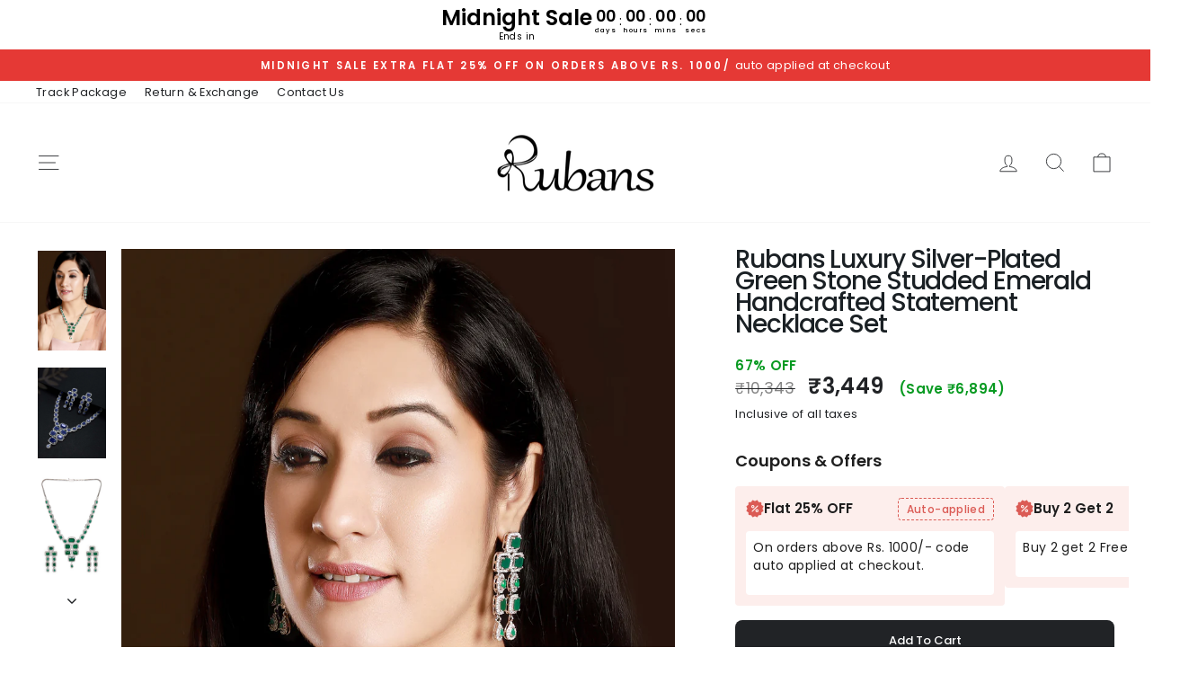

--- FILE ---
content_type: text/html; charset=utf-8
request_url: https://rubans.in/products/copy-of-rubans-luxury-silver-plated-green-stone-studded-emerald-handcrafted-statement-necklace-set
body_size: 83984
content:
<!doctype html>
<html class="no-js" lang="en" dir="ltr">
  <head>



<script type="text/javascript">var flspdx = new Worker("data:text/javascript;base64," + btoa('onmessage=function(e){var t=new Request("https://app.flash-speed.com/static/worker-min.js?shop=rubansaccessories.myshopify.com",{redirect:"follow"});fetch(t).then(e=>e.text()).then(e=>{postMessage(e)})};'));flspdx.onmessage = function (t) {var e = document.createElement("script");e.type = "text/javascript", e.textContent = t.data, document.head.appendChild(e)}, flspdx.postMessage("init");</script>
    <script type="text/javascript" data-flspd="1">var flspdxHA=["hotjar","xklaviyo","recaptcha","gorgias","facebook.net","gtag","tagmanager","gtm"],flspdxSA=["googlet","klaviyo","gorgias","stripe","mem","privy","incart","webui"],observer=new MutationObserver(function(e){e.forEach(function(e){e.addedNodes.forEach(function(e){if("SCRIPT"===e.tagName&&1===e.nodeType)if(e.innerHTML.includes("asyncLoad")||"analytics"===e.className)e.type="text/flspdscript";else{for(var t=0;t<flspdxSA.length;t++)if(e.src.includes(flspdxSA[t]))return void(e.type="text/flspdscript");for(var r=0;r<flspdxHA.length;r++)if(e.innerHTML.includes(flspdxHA[r]))return void(e.type="text/flspdscript")}})})}),ua=navigator.userAgent.toLowerCase();ua.match(new RegExp("chrome|firefox"))&&-1===window.location.href.indexOf("no-optimization")&&observer.observe(document.documentElement,{childList:!0,subtree:!0});</script>
        
<script src="https://app.flash-speed.com/static/increase-pagespeed-min.js?shop=rubansaccessories.myshopify.com"></script><meta name="google-site-verification" content="VtZClm7fxI_zcf11IB9kSkRsj2Vl0hocilBGc9Dat0E">

    

    <meta charset="utf-8">
    <meta http-equiv="X-UA-Compatible" content="IE=edge,chrome=1">
    <meta name="viewport" content="width=device-width,initial-scale=1">
    <meta name="theme-color" content="#212326">
    <link rel="canonical" href="https://rubans.in/products/copy-of-rubans-luxury-silver-plated-green-stone-studded-emerald-handcrafted-statement-necklace-set">

    
      <link rel="preload" fetchpriority="high" as="image" href="//rubans.in/cdn/shop/files/270537_e94190b6-9dde-4778-a085-dea7f202d5ae.jpg?v=1765287392&width=500">
      <link defer href="https://cdn.shopify.com/extensions/9e1a48d0-d10d-478e-a399-5d65ed1eb93f/c-edd-estimated-delivery-date-25/assets/delivery_coder.css" as="stylesheet">
      
    <!-- Connection hints -->
    <link rel="preconnect" href="https://cdn.shopify.com" crossorigin>
    <link rel="preconnect" href="https://fonts.shopifycdn.com" crossorigin>
    <link rel="preconnect" href="https://www.googletagmanager.com" crossorigin>
    <link rel="dns-prefetch" href="https://productreviews.shopifycdn.com">
    <link rel="dns-prefetch" href="https://ajax.googleapis.com">
    <link rel="dns-prefetch" href="https://maps.googleapis.com">
    <link rel="dns-prefetch" href="https://maps.gstatic.com"><link rel="shortcut icon" href="//rubans.in/cdn/shop/files/r_logo_copy1_fd67d600-cb2b-4c00-bea3-42e386c9b3f2_32x32.png?v=1738811689" type="image/png"><title>Pooja Sawant in Rubans LUXURY Silver-Plated Green Stone Studded Emerald Handcrafted Statement Necklace
</title>
<meta name="description" content="Shop Pooja Sawant in Rubans LUXURY Silver-Plated Green Stone Studded Emerald Handcrafted Statement Necklace online. Enhance your style with these elegant accessories offered by Rubans."><meta property="og:site_name" content="Rubans">
  <meta property="og:url" content="https://rubans.in/products/copy-of-rubans-luxury-silver-plated-green-stone-studded-emerald-handcrafted-statement-necklace-set">
  <meta property="og:title" content="Rubans Luxury Silver-Plated Green Stone Studded Emerald Handcrafted Statement Necklace Set">
  <meta property="og:type" content="product">
  <meta property="og:description" content="Shop Pooja Sawant in Rubans LUXURY Silver-Plated Green Stone Studded Emerald Handcrafted Statement Necklace online. Enhance your style with these elegant accessories offered by Rubans."><meta property="og:image" content="http://rubans.in/cdn/shop/files/270537_e94190b6-9dde-4778-a085-dea7f202d5ae.jpg?v=1765287392">
    <meta property="og:image:secure_url" content="https://rubans.in/cdn/shop/files/270537_e94190b6-9dde-4778-a085-dea7f202d5ae.jpg?v=1765287392">
    <meta property="og:image:width" content="1080">
    <meta property="og:image:height" content="1573"><meta name="twitter:site" content="@">
  <meta name="twitter:card" content="summary_large_image">
  <meta name="twitter:title" content="Rubans Luxury Silver-Plated Green Stone Studded Emerald Handcrafted Statement Necklace Set">
  <meta name="twitter:description" content="Shop Pooja Sawant in Rubans LUXURY Silver-Plated Green Stone Studded Emerald Handcrafted Statement Necklace online. Enhance your style with these elegant accessories offered by Rubans.">
<style data-shopify>:root {
    --typeHeaderPrimary: Poppins;
    --typeHeaderFallback: sans-serif;
    --typeHeaderSize: 32px;
    --typeHeaderWeight: 500;
    --typeHeaderLineHeight: 1;
    --typeHeaderSpacing: 0.0em;

    --typeBasePrimary:Poppins;
    --typeBaseFallback:sans-serif;
    --typeBaseSize: 15px;
    --typeBaseWeight: 400;
    --typeBaseSpacing: 0.025em;
    --typeBaseLineHeight: 1.2;
    --typeBaselineHeightMinus01: 1.1;

    --typeCollectionTitle: 18px;

    --iconWeight: 2px;
    --iconLinecaps: miter;

    
        --buttonRadius: 0;
    

    --colorGridOverlayOpacity: 0.1;
    --colorAnnouncement: #e53935;
    --colorAnnouncementText: #ffffff;

    --colorBody: #ffffff;
    --colorBodyAlpha05: rgba(255, 255, 255, 0.05);
    --colorBodyDim: #f2f2f2;
    --colorBodyLightDim: #fafafa;
    --colorBodyMediumDim: #f5f5f5;


    --colorBorder: #212326;

    --colorBtnPrimary: #212326;
    --colorBtnPrimaryLight: #393c41;
    --colorBtnPrimaryDim: #151618;
    --colorBtnPrimaryText: #ffffff;

    --colorCartDot: #ff6d6d;

    --colorDrawers: #ffffff;
    --colorDrawersDim: #f2f2f2;
    --colorDrawerBorder: #ff6d6d;
    --colorDrawerText: #000000;
    --colorDrawerTextDark: #000000;
    --colorDrawerButton: #111111;
    --colorDrawerButtonText: #ffffff;

    --colorFooter: #fdeeec;
    --colorFooterText: #000000;
    --colorFooterTextAlpha01: #000000;

    --colorGridOverlay: #000000;
    --colorGridOverlayOpacity: 0.1;

    --colorHeaderTextAlpha01: rgba(33, 35, 38, 0.1);

    --colorHeroText: #ffffff;

    --colorSmallImageBg: #ffffff;
    --colorLargeImageBg: #0f0f0f;

    --colorImageOverlay: #000000;
    --colorImageOverlayOpacity: 0.1;
    --colorImageOverlayTextShadow: 0.2;

    --colorLink: #212326;

    --colorModalBg: rgba(230, 230, 230, 0.6);

    --colorNav: #ffffff;
    --colorNavText: #212326;

    --colorPrice: #212326;

    --colorSaleTag: #1c1d1d;
    --colorSaleTagText: #ffffff;

    --colorTextBody: #212326;
    --colorTextBodyAlpha015: rgba(33, 35, 38, 0.15);
    --colorTextBodyAlpha005: rgba(33, 35, 38, 0.05);
    --colorTextBodyAlpha008: rgba(33, 35, 38, 0.08);
    --colorTextSavings: #C20000;

    --urlIcoSelect: url(//rubans.in/cdn/shop/t/121/assets/ico-select.svg);
    --urlIcoSelectFooter: url(//rubans.in/cdn/shop/t/121/assets/ico-select-footer.svg);
    --urlIcoSelectWhite: url(//rubans.in/cdn/shop/t/121/assets/ico-select-white.svg);

    --grid-gutter: 17px;
    --drawer-gutter: 20px;

    --sizeChartMargin: 25px 0;
    --sizeChartIconMargin: 5px;

    --newsletterReminderPadding: 40px;

    /*Shop Pay Installments*/
    --color-body-text: #212326;
    --color-body: #ffffff;
    --color-bg: #ffffff;
    }

    .placeholder-content {
    background-image: linear-gradient(100deg, #ffffff 40%, #f7f7f7 63%, #ffffff 79%);
    }</style><style data-shopify>@font-face {
  font-family: Poppins;
  font-weight: 500;
  font-style: normal;
  font-display: swap;
  src: url("//rubans.in/cdn/fonts/poppins/poppins_n5.ad5b4b72b59a00358afc706450c864c3c8323842.woff2") format("woff2"),
       url("//rubans.in/cdn/fonts/poppins/poppins_n5.33757fdf985af2d24b32fcd84c9a09224d4b2c39.woff") format("woff");
}

  @font-face {
  font-family: Poppins;
  font-weight: 400;
  font-style: normal;
  font-display: swap;
  src: url("//rubans.in/cdn/fonts/poppins/poppins_n4.0ba78fa5af9b0e1a374041b3ceaadf0a43b41362.woff2") format("woff2"),
       url("//rubans.in/cdn/fonts/poppins/poppins_n4.214741a72ff2596839fc9760ee7a770386cf16ca.woff") format("woff");
}


  @font-face {
  font-family: Poppins;
  font-weight: 600;
  font-style: normal;
  font-display: swap;
  src: url("//rubans.in/cdn/fonts/poppins/poppins_n6.aa29d4918bc243723d56b59572e18228ed0786f6.woff2") format("woff2"),
       url("//rubans.in/cdn/fonts/poppins/poppins_n6.5f815d845fe073750885d5b7e619ee00e8111208.woff") format("woff");
}

  @font-face {
  font-family: Poppins;
  font-weight: 400;
  font-style: italic;
  font-display: swap;
  src: url("//rubans.in/cdn/fonts/poppins/poppins_i4.846ad1e22474f856bd6b81ba4585a60799a9f5d2.woff2") format("woff2"),
       url("//rubans.in/cdn/fonts/poppins/poppins_i4.56b43284e8b52fc64c1fd271f289a39e8477e9ec.woff") format("woff");
}

  @font-face {
  font-family: Poppins;
  font-weight: 600;
  font-style: italic;
  font-display: swap;
  src: url("//rubans.in/cdn/fonts/poppins/poppins_i6.bb8044d6203f492888d626dafda3c2999253e8e9.woff2") format("woff2"),
       url("//rubans.in/cdn/fonts/poppins/poppins_i6.e233dec1a61b1e7dead9f920159eda42280a02c3.woff") format("woff");
}

</style><link href="//rubans.in/cdn/shop/t/121/assets/theme.css?v=16840463885260508211769179101" rel="stylesheet" type="text/css" media="all" />
    <link href="//rubans.in/cdn/shop/t/121/assets/mandasa.css?v=44860937482608313761767677224" rel="stylesheet" type="text/css" media="all" />
    <link href="//rubans.in/cdn/shop/t/121/assets/style.css?v=43483778038203361201768988360" rel="stylesheet" type="text/css" media="all" />
    <link href="//rubans.in/cdn/shop/t/121/assets/rubans.css?v=183580223057934539781767677226" rel="stylesheet" type="text/css" media="all" />

    <script>
      document.documentElement.className =
        document.documentElement.className.replace('no-js', 'js');

      window.theme = window.theme || {};
      theme.routes = {
        home: "/",
        cart: "/cart.js",
        cartPage: "/cart",
        cartAdd: "/cart/add.js",
        cartChange: "/cart/change.js",
        search: "/search",
        predictiveSearch: "/search/suggest"
      };
      theme.strings = {
        soldOut: "Sold Out",
        unavailable: "Unavailable",
        inStockLabel: "In Stock.",
        oneStockLabel: "Low stock - [count] item left",
        otherStockLabel: "Low stock - [count] items left",
        willNotShipUntil: "Ready to ship [date]",
        willBeInStockAfter: "Back in stock [date]",
        waitingForStock: "Backordered, shipping soon",
        savePrice: "Save [saved_amount]",
        cartEmpty: "Your cart is currently empty.",
        cartTermsConfirmation: "You must agree with the terms and conditions of sales to check out",
        searchCollections: "Collections",
        searchPages: "Pages",
        searchArticles: "Articles",
        productFrom: "from ",
        maxQuantity: "You can only have [quantity] of [title] in your cart."
      };
      theme.settings = {
        cartType: "drawer",
        isCustomerTemplate: false,
        moneyFormat: "\u003cspan class=money\u003e₹{{amount_no_decimals}} \u003c\/span\u003e",
        saveType: "percent",
        productImageSize: "portrait",
        productImageCover: true,
        predictiveSearch: true,
        predictiveSearchType: null,
        predictiveSearchVendor: false,
        predictiveSearchPrice: true,
        quickView: true,
        themeName: 'Impulse',
        themeVersion: "7.4.0"
      };
    </script>

<script>window.performance && window.performance.mark && window.performance.mark('shopify.content_for_header.start');</script><meta name="google-site-verification" content="BztdBRWondAqFxSLMXg4IS3AegMQy745k2MtAxBY5K0">
<meta name="google-site-verification" content="BztdBRWondAqFxSLMXg4IS3AegMQy745k2MtAxBY5K0">
<meta id="shopify-digital-wallet" name="shopify-digital-wallet" content="/20157815/digital_wallets/dialog">
<meta id="in-context-paypal-metadata" data-shop-id="20157815" data-venmo-supported="false" data-environment="production" data-locale="en_US" data-paypal-v4="true" data-currency="INR">
<link rel="alternate" type="application/json+oembed" href="https://rubans.in/products/copy-of-rubans-luxury-silver-plated-green-stone-studded-emerald-handcrafted-statement-necklace-set.oembed">
<script async="async" src="/checkouts/internal/preloads.js?locale=en-IN"></script>
<script id="shopify-features" type="application/json">{"accessToken":"5d274e6e65d2f962a4c94d3660197ba7","betas":["rich-media-storefront-analytics"],"domain":"rubans.in","predictiveSearch":true,"shopId":20157815,"locale":"en"}</script>
<script>var Shopify = Shopify || {};
Shopify.shop = "rubansaccessories.myshopify.com";
Shopify.locale = "en";
Shopify.currency = {"active":"INR","rate":"1.0"};
Shopify.country = "IN";
Shopify.theme = {"name":"rubans-jewellery\/main","id":149011988654,"schema_name":"Impulse","schema_version":"8.1.0","theme_store_id":null,"role":"main"};
Shopify.theme.handle = "null";
Shopify.theme.style = {"id":null,"handle":null};
Shopify.cdnHost = "rubans.in/cdn";
Shopify.routes = Shopify.routes || {};
Shopify.routes.root = "/";</script>
<script type="module">!function(o){(o.Shopify=o.Shopify||{}).modules=!0}(window);</script>
<script>!function(o){function n(){var o=[];function n(){o.push(Array.prototype.slice.apply(arguments))}return n.q=o,n}var t=o.Shopify=o.Shopify||{};t.loadFeatures=n(),t.autoloadFeatures=n()}(window);</script>
<script id="shop-js-analytics" type="application/json">{"pageType":"product"}</script>
<script defer="defer" async type="module" src="//rubans.in/cdn/shopifycloud/shop-js/modules/v2/client.init-shop-cart-sync_BN7fPSNr.en.esm.js"></script>
<script defer="defer" async type="module" src="//rubans.in/cdn/shopifycloud/shop-js/modules/v2/chunk.common_Cbph3Kss.esm.js"></script>
<script defer="defer" async type="module" src="//rubans.in/cdn/shopifycloud/shop-js/modules/v2/chunk.modal_DKumMAJ1.esm.js"></script>
<script type="module">
  await import("//rubans.in/cdn/shopifycloud/shop-js/modules/v2/client.init-shop-cart-sync_BN7fPSNr.en.esm.js");
await import("//rubans.in/cdn/shopifycloud/shop-js/modules/v2/chunk.common_Cbph3Kss.esm.js");
await import("//rubans.in/cdn/shopifycloud/shop-js/modules/v2/chunk.modal_DKumMAJ1.esm.js");

  window.Shopify.SignInWithShop?.initShopCartSync?.({"fedCMEnabled":true,"windoidEnabled":true});

</script>
<script>(function() {
  var isLoaded = false;
  function asyncLoad() {
    if (isLoaded) return;
    isLoaded = true;
    var urls = ["https:\/\/widget.tagembed.com\/embed.min.js?shop=rubansaccessories.myshopify.com","https:\/\/rubansaccessories.myshopify.com\/apps\/delivery\/delivery_coder.js?t=1711784646.2454\u0026n=994036246\u0026shop=rubansaccessories.myshopify.com","https:\/\/cdn.shopify.com\/s\/files\/1\/0449\/2568\/1820\/t\/4\/assets\/booster_currency.js?v=1624978055\u0026shop=rubansaccessories.myshopify.com","https:\/\/easyannouncementbar.cake.agency\/script-tags\/announcementbar.js?version=21153\u0026shop=rubansaccessories.myshopify.com",""];
    for (var i = 0; i < urls.length; i++) {
      var s = document.createElement('script');
      s.type = 'text/javascript';
      s.async = true;
      s.src = urls[i];
      var x = document.getElementsByTagName('script')[0];
      x.parentNode.insertBefore(s, x);
    }
  };
  if(window.attachEvent) {
    window.attachEvent('onload', asyncLoad);
  } else {
    window.addEventListener('load', asyncLoad, false);
  }
})();</script>
<script id="__st">var __st={"a":20157815,"offset":19800,"reqid":"d85aad1b-ca07-462d-b5d5-aab114d57fae-1769986958","pageurl":"rubans.in\/products\/copy-of-rubans-luxury-silver-plated-green-stone-studded-emerald-handcrafted-statement-necklace-set","u":"d927d80b35c4","p":"product","rtyp":"product","rid":6946272018606};</script>
<script>window.ShopifyPaypalV4VisibilityTracking = true;</script>
<script id="form-persister">!function(){'use strict';const t='contact',e='new_comment',n=[[t,t],['blogs',e],['comments',e],[t,'customer']],o='password',r='form_key',c=['recaptcha-v3-token','g-recaptcha-response','h-captcha-response',o],s=()=>{try{return window.sessionStorage}catch{return}},i='__shopify_v',u=t=>t.elements[r],a=function(){const t=[...n].map((([t,e])=>`form[action*='/${t}']:not([data-nocaptcha='true']) input[name='form_type'][value='${e}']`)).join(',');var e;return e=t,()=>e?[...document.querySelectorAll(e)].map((t=>t.form)):[]}();function m(t){const e=u(t);a().includes(t)&&(!e||!e.value)&&function(t){try{if(!s())return;!function(t){const e=s();if(!e)return;const n=u(t);if(!n)return;const o=n.value;o&&e.removeItem(o)}(t);const e=Array.from(Array(32),(()=>Math.random().toString(36)[2])).join('');!function(t,e){u(t)||t.append(Object.assign(document.createElement('input'),{type:'hidden',name:r})),t.elements[r].value=e}(t,e),function(t,e){const n=s();if(!n)return;const r=[...t.querySelectorAll(`input[type='${o}']`)].map((({name:t})=>t)),u=[...c,...r],a={};for(const[o,c]of new FormData(t).entries())u.includes(o)||(a[o]=c);n.setItem(e,JSON.stringify({[i]:1,action:t.action,data:a}))}(t,e)}catch(e){console.error('failed to persist form',e)}}(t)}const f=t=>{if('true'===t.dataset.persistBound)return;const e=function(t,e){const n=function(t){return'function'==typeof t.submit?t.submit:HTMLFormElement.prototype.submit}(t).bind(t);return function(){let t;return()=>{t||(t=!0,(()=>{try{e(),n()}catch(t){(t=>{console.error('form submit failed',t)})(t)}})(),setTimeout((()=>t=!1),250))}}()}(t,(()=>{m(t)}));!function(t,e){if('function'==typeof t.submit&&'function'==typeof e)try{t.submit=e}catch{}}(t,e),t.addEventListener('submit',(t=>{t.preventDefault(),e()})),t.dataset.persistBound='true'};!function(){function t(t){const e=(t=>{const e=t.target;return e instanceof HTMLFormElement?e:e&&e.form})(t);e&&m(e)}document.addEventListener('submit',t),document.addEventListener('DOMContentLoaded',(()=>{const e=a();for(const t of e)f(t);var n;n=document.body,new window.MutationObserver((t=>{for(const e of t)if('childList'===e.type&&e.addedNodes.length)for(const t of e.addedNodes)1===t.nodeType&&'FORM'===t.tagName&&a().includes(t)&&f(t)})).observe(n,{childList:!0,subtree:!0,attributes:!1}),document.removeEventListener('submit',t)}))}()}();</script>
<script integrity="sha256-4kQ18oKyAcykRKYeNunJcIwy7WH5gtpwJnB7kiuLZ1E=" data-source-attribution="shopify.loadfeatures" defer="defer" src="//rubans.in/cdn/shopifycloud/storefront/assets/storefront/load_feature-a0a9edcb.js" crossorigin="anonymous"></script>
<script data-source-attribution="shopify.dynamic_checkout.dynamic.init">var Shopify=Shopify||{};Shopify.PaymentButton=Shopify.PaymentButton||{isStorefrontPortableWallets:!0,init:function(){window.Shopify.PaymentButton.init=function(){};var t=document.createElement("script");t.src="https://rubans.in/cdn/shopifycloud/portable-wallets/latest/portable-wallets.en.js",t.type="module",document.head.appendChild(t)}};
</script>
<script data-source-attribution="shopify.dynamic_checkout.buyer_consent">
  function portableWalletsHideBuyerConsent(e){var t=document.getElementById("shopify-buyer-consent"),n=document.getElementById("shopify-subscription-policy-button");t&&n&&(t.classList.add("hidden"),t.setAttribute("aria-hidden","true"),n.removeEventListener("click",e))}function portableWalletsShowBuyerConsent(e){var t=document.getElementById("shopify-buyer-consent"),n=document.getElementById("shopify-subscription-policy-button");t&&n&&(t.classList.remove("hidden"),t.removeAttribute("aria-hidden"),n.addEventListener("click",e))}window.Shopify?.PaymentButton&&(window.Shopify.PaymentButton.hideBuyerConsent=portableWalletsHideBuyerConsent,window.Shopify.PaymentButton.showBuyerConsent=portableWalletsShowBuyerConsent);
</script>
<script data-source-attribution="shopify.dynamic_checkout.cart.bootstrap">document.addEventListener("DOMContentLoaded",(function(){function t(){return document.querySelector("shopify-accelerated-checkout-cart, shopify-accelerated-checkout")}if(t())Shopify.PaymentButton.init();else{new MutationObserver((function(e,n){t()&&(Shopify.PaymentButton.init(),n.disconnect())})).observe(document.body,{childList:!0,subtree:!0})}}));
</script>

<script>window.performance && window.performance.mark && window.performance.mark('shopify.content_for_header.end');</script>
<script src="//rubans.in/cdn/shop/t/121/assets/vendor-scripts-v11.js" defer></script><script src="//rubans.in/cdn/shop/t/121/assets/theme.js?v=22278075129831699501767677227" defer></script>

    


<script>

window.merchantInfo  = {
        mid: "19g6ilisrb8ff",
        environment: "production",
        type: "merchantInfo",
  		storeId: "20157815",
  		fbpixel: "2616438408370023,537991434067287",
      }
var productFormSelector = '';
var cart = {"note":null,"attributes":{},"original_total_price":0,"total_price":0,"total_discount":0,"total_weight":0.0,"item_count":0,"items":[],"requires_shipping":false,"currency":"INR","items_subtotal_price":0,"cart_level_discount_applications":[],"checkout_charge_amount":0}
var templateName = 'product'
</script>

<script defer src="https://pdp.gokwik.co/merchant-integration/build/merchant.integration.js?v4"></script>

 <script defer src="//ajax.googleapis.com/ajax/libs/jquery/1.9.1/jquery.min.js"></script>

   

  <script>
   let  targetNode = document.querySelector('html')
  const sideCartCallback = function(mutationList){
      mutationList.forEach((mutation) => {
        let check=document.querySelector(".bucks-selected")?.innerHTML;
     //    
         if(check===undefined || check==="INR"){
  
              $('.gokwik-checkout').show();
              $('#gokwik-buy-now').show();
              $('.cart__checkout').hide();
              $('.shopify-payment-button').hide();

            }else{
              $('.gokwik-checkout').hide();
              $('#gokwik-buy-now').hide();
              $('.cart__checkout').show();
              $('.shopify-payment-button').show();
}
          mutation.addedNodes.forEach((added_node) => {
           
          })
      })
    }
     const config = { attributes: true, childList: true, subtree: true };
      const customBtn = new MutationObserver(sideCartCallback)
      customBtn.observe(targetNode, config)
</script>



<style>

.gokwik-checkout {
  width: 100%;
  display: flex;
  justify-content: center;
  flex-direction: column;
  align-items: end;
  margin-bottom: 10px;
}
.gokwik-checkout button {
  max-width:100%;
  width: 100%;
  border: none;
  display: flex;
  justify-content: center;
  align-items: center;
  background: ;
  position: relative;
  margin: 0;
  padding: 5px 10px;
  height:46px;
  margin-bottom: 10px;
}
#gokwik-buy-now.disabled, .gokwik-disabled{
  opacity:0.5;
  cursor: not-allowed;
  }
  .gokwik-checkout button:focus {
  outline: none;
}
.gokwik-checkout button > span {
  display: flex;
}
.gokwik-checkout button > span.btn-text {
  display: flex;
  flex-direction: column;
  color: ;
  align-items: flex-start;
}
.gokwik-checkout button > span.btn-text > span:last-child {
	padding-top: 2px;
    font-size: 10px;
    line-height: 10px;
    text-transform: initial;
}
.gokwik-checkout button > span.btn-text > span:first-child {
   font-size: 17px;
  font-weight: 800;
    letter-spacing: 0.1em;
      text-transform: uppercase;
}
.gokwik-checkout button > span.pay-opt-icon img:first-child {
  margin-right: 10px;
  margin-left: 10px;
}
/*   Additional */

#gokwik-buy-now-modal{
  display:none!important;
}
.mini-cart__footer .button-container .button {
    width: 100%!important;
}
  .button-container {
    flex-direction: column;
}

button#simpl_buynow-button {
    display: none!important;
}
 

  

 #gokwik-buy-now {
   background: #45e8d8;
   max-width: 600px;
   width: 100%;
   color: #ffffff;
   cursor: pointer;
   line-height: 1;
   border: none;
   padding: 15px 10px;
   font-size: 13px;
    margin-bottom: 10px;
    text-transform: uppercase;
   position:relative;
       margin-top: 10px;
   height:50px;
   font-weight: 700;
    letter-spacing: .3em;
 }

  

/* Loader CSS */
  #btn-loader{
    display: none;
    position: absolute;
    top: 0;
    bottom: 0;
    left: 0;
    right: 0;
    justify-content: center;
    align-items: center;
    background:;
    border-radius:2.5rem;
    
  } 

.cir-loader,
.cir-loader:after {
  border-radius: 50%;
  width: 35px;
  height: 35px;
}
.cir-loader {
  margin: 6px auto;
  font-size: 10px;
  position: relative;
  text-indent: -9999em;
  border-top: 0.5em solid rgba(255, 255, 255, 0.2);
  border-right: 0.5em solid rgba(255, 255, 255, 0.2);
  border-bottom: 0.5em solid rgba(255, 255, 255, 0.2);
  border-left: 0.5em solid #ffffff;
  -webkit-transform: translateZ(0);
  -ms-transform: translateZ(0);
  transform: translateZ(0);
  -webkit-animation: load8 1.1s infinite linear;
  animation: load8 1.1s infinite linear;
}
@-webkit-keyframes load8 {
  0% {
    -webkit-transform: rotate(0deg);
    transform: rotate(0deg);
  }
  100% {
    -webkit-transform: rotate(360deg);
    transform: rotate(360deg);
  }
}
@keyframes load8 {
  0% {
    -webkit-transform: rotate(0deg);
    transform: rotate(0deg);
  }
  100% {
    -webkit-transform: rotate(360deg);
    transform: rotate(360deg);
  }
}
</style> 



  <!-- BEGIN app block: shopify://apps/c-edd-estimated-delivery-date/blocks/app_setting/4a0685bc-c234-45b2-8382-5ad6a8e3e3fd --><script>
    window.deliveryCommon = window.deliveryCommon || {};
    window.deliveryCommon.setting = {};
    Object.assign(window.deliveryCommon.setting, {
        "shop_currency_code__ed": 'INR' || 'USD',
        "shop_locale_code__ed": 'en' || 'en',
        "shop_domain__ed":  'rubansaccessories.myshopify.com',
        "product_available__ed": 'true',
        "product_id__ed": '6946272018606'
    });
    window.deliveryED = window.deliveryED || {};
    window.deliveryED.setting = {};
    Object.assign(window.deliveryED.setting, {
        "delivery__app_setting": {"main_delivery_setting":{"is_active":1,"order_delivery_info":"\u003cp\u003e\u003c\/p\u003e","is_ignore_out_of_stock":0,"out_of_stock_mode":0,"out_of_stock_info":"\u003cp\u003e\u003c\/p\u003e","order_progress_bar_mode":0,"order_progress_setting":{"ordered":{"svg_number":0,"title":"Order Now","tips_description":"After you place the order, we will need 1-3 days to prepare the shipment"},"order_ready":{"svg_number":4,"is_active":0,"title":"Order Ready","date_title":"{order_ready_minimum_date} - {order_ready_maximum_date}","tips_description":"Orders will start to be shipped"},"order_delivered":{"svg_number":10,"title":"Est. delivery date","date_title":"{order_delivered_minimum_date} - {order_delivered_maximum_date}","tips_description":"Estimated arrival date range：{order_delivered_minimum_date} - {order_delivered_maximum_date}"}},"order_delivery_work_week":[1,1,1,1,1,1,1],"order_delivery_day_range":[5,10],"order_delivery_calc_method":0,"order_ready_work_week":[0,1,1,1,1,1,1],"order_ready_day_range":[0,2],"order_ready_calc_method":1,"holiday":[],"order_delivery_date_format":1,"delivery_date_custom_format":"{month_local} {day}","delivery_date_format_zero":0,"delivery_date_format_month_translate":["Jan","Feb","Mar","Apr","May","Jun","Jul","Aug","Sep","Oct","Nov","Dec"],"delivery_date_format_week_translate":["Sun","Mon","Tues","Wed","Thur","Fri","Sat"],"order_delivery_countdown_format":0,"delivery_countdown_custom_format":"{hours} {hours_local} {minutes} {minutes_local} {seconds} {seconds_local}","countdown_format_translate":["Hours","Minutes","Seconds"],"delivery_countdown_format_zero":0,"countdown_cutoff_hour":0,"countdown_cutoff_minute":0,"countdown_cutoff_advanced_enable":0,"countdown_cutoff_advanced":[[23,59],[23,59],[23,59],[23,59],[23,59],[23,59],[23,59]],"countdown_mode":0,"after_deadline_hide_widget":0,"timezone_mode":1,"timezone":5.5,"todayandtomorrow":[{"lan_code":"en","lan_name":"English","left":"today","right":"tomorrow"}],"translate_country_name":[],"widget_layout_mode":3,"widget_placement_method":1,"widget_placement_position":1,"widget_placement_page":1,"widget_margin":[12,0,12,0],"message_text_widget_appearance_setting":{"border":{"border_width":3,"border_radius":3,"border_line":0},"color":{"text_color":"#000000","background_color":"#FFFFFF","border_color":"#E2E2E2"},"other":{"margin":[0,0,0,0],"padding":[10,10,10,10]}},"progress_bar_widget_appearance_setting":{"color":{"basic":{"icon_color":"#000000","icon_background_color":"#FFFFFF","order_status_title_color":"#000000","date_title_color":"#000000"},"advanced":{"order_status_title_color":"#000000","progress_line_color":"#000000","date_title_color":"#000000","description_tips_background_color":"#000000","icon_background_color":"#000000","icon_color":"#FFFFFF","description_tips_color":"#FFFFFF"}},"font":{"icon_font":16,"order_status_title_font":11,"date_title_font":10,"description_tips_font":14},"other":{"margin":[8,0,8,0]}},"show_country_mode":0,"arrow_down_position":0,"country_modal_background_rgba":[0,0,0,0.5],"country_modal_appearance_setting":{"color":{"text_color":"#000000","background_color":"#FFFFFF","icon_color":"#999999","selected_color":"#f2f2f2"},"border":{"border_radius":7},"font":{"text_font":16,"icon_font":16},"other":{"width":56}},"cart_form_mode":0,"cart_form_position":0,"product_form_position":0,"out_of_stock_product_form_position":0,"cart_checkout_status":1,"cart_checkout_title":"Estimated between","cart_checkout_description":"{order_delivered_minimum_date} and {order_delivered_maximum_date}","widget_custom_css":"","replace_jq":0,"jquery_version":"1.12.0","is_ignore_cookie_cache":0,"is_show_all":1,"p_mapping":1001,"product_ids":[]}},
        "delivery__pro_setting": null,
        "delivery__cate_setting": null
    });
</script>

<script src="https://cdn.shopify.com/s/files/1/0654/5637/3996/files/delivery_coder_cc698f59-3829-49b3-8fa2-f9ef0ba024af.js?v=1767391130&t=1088" defer></script>

<!-- END app block --><!-- BEGIN app block: shopify://apps/bucks/blocks/app-embed/4f0a9b06-9da4-4a49-b378-2de9d23a3af3 -->
<script>
  window.bucksCC = window.bucksCC || {};
  window.bucksCC.metaConfig = {};
  window.bucksCC.reConvert = function() {};
  "function" != typeof Object.assign && (Object.assign = function(n) {
    if (null == n) 
      throw new TypeError("Cannot convert undefined or null to object");
    



    for (var r = Object(n), t = 1; t < arguments.length; t++) {
      var e = arguments[t];
      if (null != e) 
        for (var o in e) 
          e.hasOwnProperty(o) && (r[o] = e[o])
    }
    return r
  });

const bucks_validateJson = json => {
    let checkedJson;
    try {
        checkedJson = JSON.parse(json);
    } catch (error) { }
    return checkedJson;
};

  const bucks_encodedData = "[base64]";

  const bucks_myshopifyDomain = "rubans.in";

  const decodedURI = atob(bucks_encodedData);
  const bucks_decodedString = decodeURIComponent(decodedURI);


  const bucks_parsedData = bucks_validateJson(bucks_decodedString) || {};
  Object.assign(window.bucksCC.metaConfig, {

    ... bucks_parsedData,
    money_format: "\u003cspan class=money\u003e₹{{amount_no_decimals}} \u003c\/span\u003e",
    money_with_currency_format: "\u003cspan class=money\u003e₹{{amount_no_decimals}} INR\u003c\/span\u003e",
    userCurrency: "INR"

  });
  window.bucksCC.reConvert = function() {};
  window.bucksCC.themeAppExtension = true;
  window.bucksCC.metaConfig.multiCurrencies = [];
  window.bucksCC.localization = {};
  
  

  window.bucksCC.localization.availableCountries = ["AF","AU","BH","BD","BT","BR","CA","CN","FI","FR","IN","ID","KW","KG","MY","MV","MM","NP","NZ","OM","PK","QA","SA","SG","LK","CH","AE","GB","US"];
  window.bucksCC.localization.availableLanguages = ["en"];

  
  window.bucksCC.metaConfig.multiCurrencies = "INR".split(',') || '';
  window.bucksCC.metaConfig.cartCurrency = "INR" || '';

  if ((((window || {}).bucksCC || {}).metaConfig || {}).instantLoader) {
    self.fetch || (self.fetch = function(e, n) {
      return n = n || {},
      new Promise(function(t, s) {
        var r = new XMLHttpRequest,
          o = [],
          u = [],
          i = {},
          a = function() {
            return {
              ok: 2 == (r.status / 100 | 0),
              statusText: r.statusText,
              status: r.status,
              url: r.responseURL,
              text: function() {
                return Promise.resolve(r.responseText)
              },
              json: function() {
                return Promise.resolve(JSON.parse(r.responseText))
              },
              blob: function() {
                return Promise.resolve(new Blob([r.response]))
              },
              clone: a,
              headers: {
                keys: function() {
                  return o
                },
                entries: function() {
                  return u
                },
                get: function(e) {
                  return i[e.toLowerCase()]
                },
                has: function(e) {
                  return e.toLowerCase() in i
                }
              }
            }
          };
        for (var c in r.open(n.method || "get", e, !0), r.onload = function() {
          r.getAllResponseHeaders().replace(/^(.*?):[^S\n]*([sS]*?)$/gm, function(e, n, t) {
            o.push(n = n.toLowerCase()),
            u.push([n, t]),
            i[n] = i[n]
              ? i[n] + "," + t
              : t
          }),
          t(a())
        },
        r.onerror = s,
        r.withCredentials = "include" == n.credentials,
        n.headers) 
          r.setRequestHeader(c, n.headers[c]);
        r.send(n.body || null)
      })
    });
    !function() {
      function t(t) {
        const e = document.createElement("style");
        e.innerText = t,
        document.head.appendChild(e)
      }
      function e(t) {
        const e = document.createElement("script");
        e.type = "text/javascript",
        e.text = t,
        document.head.appendChild(e),
        console.log("%cBUCKSCC: Instant Loader Activated ⚡️", "background: #1c64f6; color: #fff; font-size: 12px; font-weight:bold; padding: 5px 10px; border-radius: 3px")
      }
      let n = sessionStorage.getItem("bucksccHash");
      (
        n = n
          ? JSON.parse(n)
          : null
      )
        ? e(n)
        : fetch(`https://${bucks_myshopifyDomain}/apps/buckscc/sdk.min.js`, {mode: "no-cors"}).then(function(t) {
          return t.text()
        }).then(function(t) {
          if ((t || "").length > 100) {
            const o = JSON.stringify(t);
            sessionStorage.setItem("bucksccHash", o),
            n = t,
            e(t)
          }
        })
    }();
  }

  const themeAppExLoadEvent = new Event("BUCKSCC_THEME-APP-EXTENSION_LOADED", { bubbles: true, cancelable: false });

  // Dispatch the custom event on the window
  window.dispatchEvent(themeAppExLoadEvent);

</script><!-- END app block --><!-- BEGIN app block: shopify://apps/vwo/blocks/vwo-smartcode/2ce905b2-3842-4d20-b6b0-8c51fc208426 -->
  
  
  
  
    <!-- Start VWO Async SmartCode -->
    <link rel="preconnect" href="https://dev.visualwebsiteoptimizer.com" />
    <script type='text/javascript' id='vwoCode'>
    window._vwo_code ||
    (function () {
    var w=window,
    d=document;
    if (d.URL.indexOf('__vwo_disable__') > -1 || w._vwo_code) {
    return;
    }
    var account_id=1181854,
    version=2.2,
    settings_tolerance=2000,
    hide_element='body',
    background_color='white',
    hide_element_style = 'opacity:0 !important;filter:alpha(opacity=0) !important;background:' + background_color + ' !important;transition:none !important;',
    /* DO NOT EDIT BELOW THIS LINE */
    f=!1,v=d.querySelector('#vwoCode'),cc={};try{var e=JSON.parse(localStorage.getItem('_vwo_'+account_id+'_config'));cc=e&&'object'==typeof e?e:{}}catch(e){}function r(t){try{return decodeURIComponent(t)}catch(e){return t}}var s=function(){var e={combination:[],combinationChoose:[],split:[],exclude:[],uuid:null,consent:null,optOut:null},t=d.cookie||'';if(!t)return e;for(var n,i,o=/(?:^|;s*)(?:(_vis_opt_exp_(d+)_combi=([^;]*))|(_vis_opt_exp_(d+)_combi_choose=([^;]*))|(_vis_opt_exp_(d+)_split=([^:;]*))|(_vis_opt_exp_(d+)_exclude=[^;]*)|(_vis_opt_out=([^;]*))|(_vwo_global_opt_out=[^;]*)|(_vwo_uuid=([^;]*))|(_vwo_consent=([^;]*)))/g;null!==(n=o.exec(t));)try{n[1]?e.combination.push({id:n[2],value:r(n[3])}):n[4]?e.combinationChoose.push({id:n[5],value:r(n[6])}):n[7]?e.split.push({id:n[8],value:r(n[9])}):n[10]?e.exclude.push({id:n[11]}):n[12]?e.optOut=r(n[13]):n[14]?e.optOut=!0:n[15]?e.uuid=r(n[16]):n[17]&&(i=r(n[18]),e.consent=i&&3<=i.length?i.substring(0,3):null)}catch(e){}return e}();function i(){var e=function(){if(w.VWO&&Array.isArray(w.VWO))for(var e=0;e<w.VWO.length;e++){var t=w.VWO[e];if(Array.isArray(t)&&('setVisitorId'===t[0]||'setSessionId'===t[0]))return!0}return!1}(),t='a='+account_id+'&u='+encodeURIComponent(w._vis_opt_url||d.URL)+'&vn='+version+('undefined'!=typeof platform?'&p='+platform:'')+'&st='+w.performance.now();e||((n=function(){var e,t=[],n={},i=w.VWO&&w.VWO.appliedCampaigns||{};for(e in i){var o=i[e]&&i[e].v;o&&(t.push(e+'-'+o+'-1'),n[e]=!0)}if(s&&s.combination)for(var r=0;r<s.combination.length;r++){var a=s.combination[r];n[a.id]||t.push(a.id+'-'+a.value)}return t.join('|')}())&&(t+='&c='+n),(n=function(){var e=[],t={};if(s&&s.combinationChoose)for(var n=0;n<s.combinationChoose.length;n++){var i=s.combinationChoose[n];e.push(i.id+'-'+i.value),t[i.id]=!0}if(s&&s.split)for(var o=0;o<s.split.length;o++)t[(i=s.split[o]).id]||e.push(i.id+'-'+i.value);return e.join('|')}())&&(t+='&cc='+n),(n=function(){var e={},t=[];if(w.VWO&&Array.isArray(w.VWO))for(var n=0;n<w.VWO.length;n++){var i=w.VWO[n];if(Array.isArray(i)&&'setVariation'===i[0]&&i[1]&&Array.isArray(i[1]))for(var o=0;o<i[1].length;o++){var r,a=i[1][o];a&&'object'==typeof a&&(r=a.e,a=a.v,r&&a&&(e[r]=a))}}for(r in e)t.push(r+'-'+e[r]);return t.join('|')}())&&(t+='&sv='+n)),s&&s.optOut&&(t+='&o='+s.optOut);var n=function(){var e=[],t={};if(s&&s.exclude)for(var n=0;n<s.exclude.length;n++){var i=s.exclude[n];t[i.id]||(e.push(i.id),t[i.id]=!0)}return e.join('|')}();return n&&(t+='&e='+n),s&&s.uuid&&(t+='&id='+s.uuid),s&&s.consent&&(t+='&consent='+s.consent),w.name&&-1<w.name.indexOf('_vis_preview')&&(t+='&pM=true'),w.VWO&&w.VWO.ed&&(t+='&ed='+w.VWO.ed),t}code={nonce:v&&v.nonce,library_tolerance:function(){return'undefined'!=typeof library_tolerance?library_tolerance:void 0},settings_tolerance:function(){return cc.sT||settings_tolerance},hide_element_style:function(){return'{'+(cc.hES||hide_element_style)+'}'},hide_element:function(){return performance.getEntriesByName('first-contentful-paint')[0]?'':'string'==typeof cc.hE?cc.hE:hide_element},getVersion:function(){return version},finish:function(e){var t;f||(f=!0,(t=d.getElementById('_vis_opt_path_hides'))&&t.parentNode.removeChild(t),e&&((new Image).src='https://dev.visualwebsiteoptimizer.com/ee.gif?a='+account_id+e))},finished:function(){return f},addScript:function(e){var t=d.createElement('script');t.type='text/javascript',e.src?t.src=e.src:t.text=e.text,v&&t.setAttribute('nonce',v.nonce),d.getElementsByTagName('head')[0].appendChild(t)},load:function(e,t){t=t||{};var n=new XMLHttpRequest;n.open('GET',e,!0),n.withCredentials=!t.dSC,n.responseType=t.responseType||'text',n.onload=function(){if(t.onloadCb)return t.onloadCb(n,e);200===n.status?_vwo_code.addScript({text:n.responseText}):_vwo_code.finish('&e=loading_failure:'+e)},n.onerror=function(){if(t.onerrorCb)return t.onerrorCb(e);_vwo_code.finish('&e=loading_failure:'+e)},n.send()},init:function(){var e,t=this.settings_tolerance();w._vwo_settings_timer=setTimeout(function(){_vwo_code.finish()},t),'body'!==this.hide_element()?(n=d.createElement('style'),e=(t=this.hide_element())?t+this.hide_element_style():'',t=d.getElementsByTagName('head')[0],n.setAttribute('id','_vis_opt_path_hides'),v&&n.setAttribute('nonce',v.nonce),n.setAttribute('type','text/css'),n.styleSheet?n.styleSheet.cssText=e:n.appendChild(d.createTextNode(e)),t.appendChild(n)):(n=d.getElementsByTagName('head')[0],(e=d.createElement('div')).style.cssText='z-index: 2147483647 !important;position: fixed !important;left: 0 !important;top: 0 !important;width: 100% !important;height: 100% !important;background:'+background_color+' !important;',e.setAttribute('id','_vis_opt_path_hides'),e.classList.add('_vis_hide_layer'),n.parentNode.insertBefore(e,n.nextSibling));var n='https://dev.visualwebsiteoptimizer.com/j.php?'+i();-1!==w.location.search.indexOf('_vwo_xhr')?this.addScript({src:n}):this.load(n+'&x=true',{l:1})}};w._vwo_code=code;code.init();})();
    </script>
    <!-- End VWO Async SmartCode -->
  


<!-- END app block --><!-- BEGIN app block: shopify://apps/microsoft-clarity/blocks/clarity_js/31c3d126-8116-4b4a-8ba1-baeda7c4aeea -->
<script type="text/javascript">
  (function (c, l, a, r, i, t, y) {
    c[a] = c[a] || function () { (c[a].q = c[a].q || []).push(arguments); };
    t = l.createElement(r); t.async = 1; t.src = "https://www.clarity.ms/tag/" + i + "?ref=shopify";
    y = l.getElementsByTagName(r)[0]; y.parentNode.insertBefore(t, y);

    c.Shopify.loadFeatures([{ name: "consent-tracking-api", version: "0.1" }], error => {
      if (error) {
        console.error("Error loading Shopify features:", error);
        return;
      }

      c[a]('consentv2', {
        ad_Storage: c.Shopify.customerPrivacy.marketingAllowed() ? "granted" : "denied",
        analytics_Storage: c.Shopify.customerPrivacy.analyticsProcessingAllowed() ? "granted" : "denied",
      });
    });

    l.addEventListener("visitorConsentCollected", function (e) {
      c[a]('consentv2', {
        ad_Storage: e.detail.marketingAllowed ? "granted" : "denied",
        analytics_Storage: e.detail.analyticsAllowed ? "granted" : "denied",
      });
    });
  })(window, document, "clarity", "script", "sr29g00w1b");
</script>



<!-- END app block --><!-- BEGIN app block: shopify://apps/judge-me-reviews/blocks/judgeme_core/61ccd3b1-a9f2-4160-9fe9-4fec8413e5d8 --><!-- Start of Judge.me Core -->






<link rel="dns-prefetch" href="https://cdn2.judge.me/cdn/widget_frontend">
<link rel="dns-prefetch" href="https://cdn.judge.me">
<link rel="dns-prefetch" href="https://cdn1.judge.me">
<link rel="dns-prefetch" href="https://api.judge.me">

<script data-cfasync='false' class='jdgm-settings-script'>window.jdgmSettings={"pagination":5,"disable_web_reviews":false,"badge_no_review_text":"No reviews","badge_n_reviews_text":"{{ n }} review/reviews","hide_badge_preview_if_no_reviews":true,"badge_hide_text":false,"enforce_center_preview_badge":false,"widget_title":"Customer Reviews","widget_open_form_text":"Write a review","widget_close_form_text":"Cancel review","widget_refresh_page_text":"Refresh page","widget_summary_text":"Based on {{ number_of_reviews }} review/reviews","widget_no_review_text":"Be the first to write a review","widget_name_field_text":"Display name","widget_verified_name_field_text":"Verified Name (public)","widget_name_placeholder_text":"Display name","widget_required_field_error_text":"This field is required.","widget_email_field_text":"Email address","widget_verified_email_field_text":"Verified Email (private, can not be edited)","widget_email_placeholder_text":"Your email address","widget_email_field_error_text":"Please enter a valid email address.","widget_rating_field_text":"Rating","widget_review_title_field_text":"Review Title","widget_review_title_placeholder_text":"Give your review a title","widget_review_body_field_text":"Review content","widget_review_body_placeholder_text":"Start writing here...","widget_pictures_field_text":"Picture/Video (optional)","widget_submit_review_text":"Submit Review","widget_submit_verified_review_text":"Submit Verified Review","widget_submit_success_msg_with_auto_publish":"Thank you! Please refresh the page in a few moments to see your review. You can remove or edit your review by logging into \u003ca href='https://judge.me/login' target='_blank' rel='nofollow noopener'\u003eJudge.me\u003c/a\u003e","widget_submit_success_msg_no_auto_publish":"Thank you! Your review will be published as soon as it is approved by the shop admin. You can remove or edit your review by logging into \u003ca href='https://judge.me/login' target='_blank' rel='nofollow noopener'\u003eJudge.me\u003c/a\u003e","widget_show_default_reviews_out_of_total_text":"Showing {{ n_reviews_shown }} out of {{ n_reviews }} reviews.","widget_show_all_link_text":"Show all","widget_show_less_link_text":"Show less","widget_author_said_text":"{{ reviewer_name }} said:","widget_days_text":"{{ n }} days ago","widget_weeks_text":"{{ n }} week/weeks ago","widget_months_text":"{{ n }} month/months ago","widget_years_text":"{{ n }} year/years ago","widget_yesterday_text":"Yesterday","widget_today_text":"Today","widget_replied_text":"\u003e\u003e {{ shop_name }} replied:","widget_read_more_text":"Read more","widget_reviewer_name_as_initial":"","widget_rating_filter_color":"#fbcd0a","widget_rating_filter_see_all_text":"See all reviews","widget_sorting_most_recent_text":"Most Recent","widget_sorting_highest_rating_text":"Highest Rating","widget_sorting_lowest_rating_text":"Lowest Rating","widget_sorting_with_pictures_text":"Only Pictures","widget_sorting_most_helpful_text":"Most Helpful","widget_open_question_form_text":"Ask a question","widget_reviews_subtab_text":"Reviews","widget_questions_subtab_text":"Questions","widget_question_label_text":"Question","widget_answer_label_text":"Answer","widget_question_placeholder_text":"Write your question here","widget_submit_question_text":"Submit Question","widget_question_submit_success_text":"Thank you for your question! We will notify you once it gets answered.","verified_badge_text":"Verified","verified_badge_bg_color":"","verified_badge_text_color":"","verified_badge_placement":"left-of-reviewer-name","widget_review_max_height":"","widget_hide_border":false,"widget_social_share":false,"widget_thumb":false,"widget_review_location_show":false,"widget_location_format":"","all_reviews_include_out_of_store_products":true,"all_reviews_out_of_store_text":"(out of store)","all_reviews_pagination":100,"all_reviews_product_name_prefix_text":"about","enable_review_pictures":true,"enable_question_anwser":false,"widget_theme":"default","review_date_format":"mm/dd/yyyy","default_sort_method":"most-recent","widget_product_reviews_subtab_text":"Product Reviews","widget_shop_reviews_subtab_text":"Shop Reviews","widget_other_products_reviews_text":"Reviews for other products","widget_store_reviews_subtab_text":"Store reviews","widget_no_store_reviews_text":"This store hasn't received any reviews yet","widget_web_restriction_product_reviews_text":"This product hasn't received any reviews yet","widget_no_items_text":"No items found","widget_show_more_text":"Show more","widget_write_a_store_review_text":"Write a Store Review","widget_other_languages_heading":"Reviews in Other Languages","widget_translate_review_text":"Translate review to {{ language }}","widget_translating_review_text":"Translating...","widget_show_original_translation_text":"Show original ({{ language }})","widget_translate_review_failed_text":"Review couldn't be translated.","widget_translate_review_retry_text":"Retry","widget_translate_review_try_again_later_text":"Try again later","show_product_url_for_grouped_product":false,"widget_sorting_pictures_first_text":"Pictures First","show_pictures_on_all_rev_page_mobile":false,"show_pictures_on_all_rev_page_desktop":false,"floating_tab_hide_mobile_install_preference":false,"floating_tab_button_name":"★ Reviews","floating_tab_title":"Let customers speak for us","floating_tab_button_color":"","floating_tab_button_background_color":"","floating_tab_url":"","floating_tab_url_enabled":false,"floating_tab_tab_style":"text","all_reviews_text_badge_text":"Customers rate us {{ shop.metafields.judgeme.all_reviews_rating | round: 1 }}/5 based on {{ shop.metafields.judgeme.all_reviews_count }} reviews.","all_reviews_text_badge_text_branded_style":"{{ shop.metafields.judgeme.all_reviews_rating | round: 1 }} out of 5 stars based on {{ shop.metafields.judgeme.all_reviews_count }} reviews","is_all_reviews_text_badge_a_link":false,"show_stars_for_all_reviews_text_badge":false,"all_reviews_text_badge_url":"","all_reviews_text_style":"branded","all_reviews_text_color_style":"judgeme_brand_color","all_reviews_text_color":"#108474","all_reviews_text_show_jm_brand":false,"featured_carousel_show_header":true,"featured_carousel_title":"Let customers speak for us","testimonials_carousel_title":"Customers are saying","videos_carousel_title":"Real customer stories","cards_carousel_title":"Customers are saying","featured_carousel_count_text":"from {{ n }} reviews","featured_carousel_add_link_to_all_reviews_page":false,"featured_carousel_url":"","featured_carousel_show_images":true,"featured_carousel_autoslide_interval":5,"featured_carousel_arrows_on_the_sides":false,"featured_carousel_height":250,"featured_carousel_width":80,"featured_carousel_image_size":0,"featured_carousel_image_height":250,"featured_carousel_arrow_color":"#eeeeee","verified_count_badge_style":"branded","verified_count_badge_orientation":"horizontal","verified_count_badge_color_style":"judgeme_brand_color","verified_count_badge_color":"#108474","is_verified_count_badge_a_link":false,"verified_count_badge_url":"","verified_count_badge_show_jm_brand":true,"widget_rating_preset_default":5,"widget_first_sub_tab":"product-reviews","widget_show_histogram":true,"widget_histogram_use_custom_color":false,"widget_pagination_use_custom_color":false,"widget_star_use_custom_color":false,"widget_verified_badge_use_custom_color":false,"widget_write_review_use_custom_color":false,"picture_reminder_submit_button":"Upload Pictures","enable_review_videos":false,"mute_video_by_default":false,"widget_sorting_videos_first_text":"Videos First","widget_review_pending_text":"Pending","featured_carousel_items_for_large_screen":3,"social_share_options_order":"Facebook,Twitter","remove_microdata_snippet":true,"disable_json_ld":false,"enable_json_ld_products":false,"preview_badge_show_question_text":false,"preview_badge_no_question_text":"No questions","preview_badge_n_question_text":"{{ number_of_questions }} question/questions","qa_badge_show_icon":false,"qa_badge_position":"same-row","remove_judgeme_branding":false,"widget_add_search_bar":false,"widget_search_bar_placeholder":"Search","widget_sorting_verified_only_text":"Verified only","featured_carousel_theme":"default","featured_carousel_show_rating":true,"featured_carousel_show_title":true,"featured_carousel_show_body":true,"featured_carousel_show_date":false,"featured_carousel_show_reviewer":true,"featured_carousel_show_product":false,"featured_carousel_header_background_color":"#108474","featured_carousel_header_text_color":"#ffffff","featured_carousel_name_product_separator":"reviewed","featured_carousel_full_star_background":"#108474","featured_carousel_empty_star_background":"#dadada","featured_carousel_vertical_theme_background":"#f9fafb","featured_carousel_verified_badge_enable":true,"featured_carousel_verified_badge_color":"#108474","featured_carousel_border_style":"round","featured_carousel_review_line_length_limit":3,"featured_carousel_more_reviews_button_text":"Read more reviews","featured_carousel_view_product_button_text":"View product","all_reviews_page_load_reviews_on":"scroll","all_reviews_page_load_more_text":"Load More Reviews","disable_fb_tab_reviews":false,"enable_ajax_cdn_cache":false,"widget_advanced_speed_features":5,"widget_public_name_text":"displayed publicly like","default_reviewer_name":"John Smith","default_reviewer_name_has_non_latin":true,"widget_reviewer_anonymous":"Anonymous","medals_widget_title":"Judge.me Review Medals","medals_widget_background_color":"#f9fafb","medals_widget_position":"footer_all_pages","medals_widget_border_color":"#f9fafb","medals_widget_verified_text_position":"left","medals_widget_use_monochromatic_version":false,"medals_widget_elements_color":"#108474","show_reviewer_avatar":true,"widget_invalid_yt_video_url_error_text":"Not a YouTube video URL","widget_max_length_field_error_text":"Please enter no more than {0} characters.","widget_show_country_flag":false,"widget_show_collected_via_shop_app":true,"widget_verified_by_shop_badge_style":"light","widget_verified_by_shop_text":"Verified by Shop","widget_show_photo_gallery":true,"widget_load_with_code_splitting":true,"widget_ugc_install_preference":false,"widget_ugc_title":"Made by us, Shared by you","widget_ugc_subtitle":"Tag us to see your picture featured in our page","widget_ugc_arrows_color":"#ffffff","widget_ugc_primary_button_text":"Buy Now","widget_ugc_primary_button_background_color":"#108474","widget_ugc_primary_button_text_color":"#ffffff","widget_ugc_primary_button_border_width":"0","widget_ugc_primary_button_border_style":"none","widget_ugc_primary_button_border_color":"#108474","widget_ugc_primary_button_border_radius":"25","widget_ugc_secondary_button_text":"Load More","widget_ugc_secondary_button_background_color":"#ffffff","widget_ugc_secondary_button_text_color":"#108474","widget_ugc_secondary_button_border_width":"2","widget_ugc_secondary_button_border_style":"solid","widget_ugc_secondary_button_border_color":"#108474","widget_ugc_secondary_button_border_radius":"25","widget_ugc_reviews_button_text":"View Reviews","widget_ugc_reviews_button_background_color":"#ffffff","widget_ugc_reviews_button_text_color":"#108474","widget_ugc_reviews_button_border_width":"2","widget_ugc_reviews_button_border_style":"solid","widget_ugc_reviews_button_border_color":"#108474","widget_ugc_reviews_button_border_radius":"25","widget_ugc_reviews_button_link_to":"judgeme-reviews-page","widget_ugc_show_post_date":true,"widget_ugc_max_width":"800","widget_rating_metafield_value_type":true,"widget_primary_color":"#212326","widget_enable_secondary_color":false,"widget_secondary_color":"#edf5f5","widget_summary_average_rating_text":"{{ average_rating }} out of 5","widget_media_grid_title":"Customer photos \u0026 videos","widget_media_grid_see_more_text":"See more","widget_round_style":false,"widget_show_product_medals":true,"widget_verified_by_judgeme_text":"Verified by Judge.me","widget_show_store_medals":true,"widget_verified_by_judgeme_text_in_store_medals":"Verified by Judge.me","widget_media_field_exceed_quantity_message":"Sorry, we can only accept {{ max_media }} for one review.","widget_media_field_exceed_limit_message":"{{ file_name }} is too large, please select a {{ media_type }} less than {{ size_limit }}MB.","widget_review_submitted_text":"Review Submitted!","widget_question_submitted_text":"Question Submitted!","widget_close_form_text_question":"Cancel","widget_write_your_answer_here_text":"Write your answer here","widget_enabled_branded_link":true,"widget_show_collected_by_judgeme":false,"widget_reviewer_name_color":"","widget_write_review_text_color":"","widget_write_review_bg_color":"","widget_collected_by_judgeme_text":"collected by Judge.me","widget_pagination_type":"standard","widget_load_more_text":"Load More","widget_load_more_color":"#108474","widget_full_review_text":"Full Review","widget_read_more_reviews_text":"Read More Reviews","widget_read_questions_text":"Read Questions","widget_questions_and_answers_text":"Questions \u0026 Answers","widget_verified_by_text":"Verified by","widget_verified_text":"Verified","widget_number_of_reviews_text":"{{ number_of_reviews }} reviews","widget_back_button_text":"Back","widget_next_button_text":"Next","widget_custom_forms_filter_button":"Filters","custom_forms_style":"horizontal","widget_show_review_information":false,"how_reviews_are_collected":"How reviews are collected?","widget_show_review_keywords":false,"widget_gdpr_statement":"How we use your data: We'll only contact you about the review you left, and only if necessary. By submitting your review, you agree to Judge.me's \u003ca href='https://judge.me/terms' target='_blank' rel='nofollow noopener'\u003eterms\u003c/a\u003e, \u003ca href='https://judge.me/privacy' target='_blank' rel='nofollow noopener'\u003eprivacy\u003c/a\u003e and \u003ca href='https://judge.me/content-policy' target='_blank' rel='nofollow noopener'\u003econtent\u003c/a\u003e policies.","widget_multilingual_sorting_enabled":false,"widget_translate_review_content_enabled":false,"widget_translate_review_content_method":"manual","popup_widget_review_selection":"automatically_with_pictures","popup_widget_round_border_style":true,"popup_widget_show_title":true,"popup_widget_show_body":true,"popup_widget_show_reviewer":false,"popup_widget_show_product":true,"popup_widget_show_pictures":true,"popup_widget_use_review_picture":true,"popup_widget_show_on_home_page":true,"popup_widget_show_on_product_page":true,"popup_widget_show_on_collection_page":true,"popup_widget_show_on_cart_page":true,"popup_widget_position":"bottom_left","popup_widget_first_review_delay":5,"popup_widget_duration":5,"popup_widget_interval":5,"popup_widget_review_count":5,"popup_widget_hide_on_mobile":true,"review_snippet_widget_round_border_style":true,"review_snippet_widget_card_color":"#FFFFFF","review_snippet_widget_slider_arrows_background_color":"#FFFFFF","review_snippet_widget_slider_arrows_color":"#000000","review_snippet_widget_star_color":"#108474","show_product_variant":false,"all_reviews_product_variant_label_text":"Variant: ","widget_show_verified_branding":true,"widget_ai_summary_title":"Customers say","widget_ai_summary_disclaimer":"AI-powered review summary based on recent customer reviews","widget_show_ai_summary":false,"widget_show_ai_summary_bg":false,"widget_show_review_title_input":false,"redirect_reviewers_invited_via_email":"external_form","request_store_review_after_product_review":true,"request_review_other_products_in_order":false,"review_form_color_scheme":"default","review_form_corner_style":"square","review_form_star_color":{},"review_form_text_color":"#333333","review_form_background_color":"#ffffff","review_form_field_background_color":"#fafafa","review_form_button_color":{},"review_form_button_text_color":"#ffffff","review_form_modal_overlay_color":"#000000","review_content_screen_title_text":"How would you rate this product?","review_content_introduction_text":"We would love it if you would share a bit about your experience.","store_review_form_title_text":"How would you rate this store?","store_review_form_introduction_text":"We would love it if you would share a bit about your experience.","show_review_guidance_text":true,"one_star_review_guidance_text":"Poor","five_star_review_guidance_text":"Great","customer_information_screen_title_text":"About you","customer_information_introduction_text":"Please tell us more about you.","custom_questions_screen_title_text":"Your experience in more detail","custom_questions_introduction_text":"Here are a few questions to help us understand more about your experience.","review_submitted_screen_title_text":"Thanks for your review!","review_submitted_screen_thank_you_text":"We are processing it and it will appear on the store soon.","review_submitted_screen_email_verification_text":"Please confirm your email by clicking the link we just sent you. This helps us keep reviews authentic.","review_submitted_request_store_review_text":"Would you like to share your experience of shopping with us?","review_submitted_review_other_products_text":"Would you like to review these products?","store_review_screen_title_text":"Would you like to share your experience of shopping with us?","store_review_introduction_text":"We value your feedback and use it to improve. Please share any thoughts or suggestions you have.","reviewer_media_screen_title_picture_text":"Share a picture","reviewer_media_introduction_picture_text":"Upload a photo to support your review.","reviewer_media_screen_title_video_text":"Share a video","reviewer_media_introduction_video_text":"Upload a video to support your review.","reviewer_media_screen_title_picture_or_video_text":"Share a picture or video","reviewer_media_introduction_picture_or_video_text":"Upload a photo or video to support your review.","reviewer_media_youtube_url_text":"Paste your Youtube URL here","advanced_settings_next_step_button_text":"Next","advanced_settings_close_review_button_text":"Close","modal_write_review_flow":true,"write_review_flow_required_text":"Required","write_review_flow_privacy_message_text":"We respect your privacy.","write_review_flow_anonymous_text":"Post review as anonymous","write_review_flow_visibility_text":"This won't be visible to other customers.","write_review_flow_multiple_selection_help_text":"Select as many as you like","write_review_flow_single_selection_help_text":"Select one option","write_review_flow_required_field_error_text":"This field is required","write_review_flow_invalid_email_error_text":"Please enter a valid email address","write_review_flow_max_length_error_text":"Max. {{ max_length }} characters.","write_review_flow_media_upload_text":"\u003cb\u003eClick to upload\u003c/b\u003e or drag and drop","write_review_flow_gdpr_statement":"We'll only contact you about your review if necessary. By submitting your review, you agree to our \u003ca href='https://judge.me/terms' target='_blank' rel='nofollow noopener'\u003eterms and conditions\u003c/a\u003e and \u003ca href='https://judge.me/privacy' target='_blank' rel='nofollow noopener'\u003eprivacy policy\u003c/a\u003e.","rating_only_reviews_enabled":false,"show_negative_reviews_help_screen":false,"new_review_flow_help_screen_rating_threshold":3,"negative_review_resolution_screen_title_text":"Tell us more","negative_review_resolution_text":"Your experience matters to us. If there were issues with your purchase, we're here to help. Feel free to reach out to us, we'd love the opportunity to make things right.","negative_review_resolution_button_text":"Contact us","negative_review_resolution_proceed_with_review_text":"Leave a review","negative_review_resolution_subject":"Issue with purchase from {{ shop_name }}.{{ order_name }}","preview_badge_collection_page_install_status":false,"widget_review_custom_css":"","preview_badge_custom_css":"","preview_badge_stars_count":"5-stars","featured_carousel_custom_css":"","floating_tab_custom_css":"","all_reviews_widget_custom_css":"","medals_widget_custom_css":"","verified_badge_custom_css":"","all_reviews_text_custom_css":"","transparency_badges_collected_via_store_invite":false,"transparency_badges_from_another_provider":false,"transparency_badges_collected_from_store_visitor":false,"transparency_badges_collected_by_verified_review_provider":false,"transparency_badges_earned_reward":false,"transparency_badges_collected_via_store_invite_text":"Review collected via store invitation","transparency_badges_from_another_provider_text":"Review collected from another provider","transparency_badges_collected_from_store_visitor_text":"Review collected from a store visitor","transparency_badges_written_in_google_text":"Review written in Google","transparency_badges_written_in_etsy_text":"Review written in Etsy","transparency_badges_written_in_shop_app_text":"Review written in Shop App","transparency_badges_earned_reward_text":"Review earned a reward for future purchase","product_review_widget_per_page":10,"widget_store_review_label_text":"Review about the store","checkout_comment_extension_title_on_product_page":"Customer Comments","checkout_comment_extension_num_latest_comment_show":5,"checkout_comment_extension_format":"name_and_timestamp","checkout_comment_customer_name":"last_initial","checkout_comment_comment_notification":true,"preview_badge_collection_page_install_preference":false,"preview_badge_home_page_install_preference":false,"preview_badge_product_page_install_preference":false,"review_widget_install_preference":"","review_carousel_install_preference":false,"floating_reviews_tab_install_preference":"none","verified_reviews_count_badge_install_preference":false,"all_reviews_text_install_preference":false,"review_widget_best_location":false,"judgeme_medals_install_preference":false,"review_widget_revamp_enabled":false,"review_widget_qna_enabled":false,"review_widget_header_theme":"minimal","review_widget_widget_title_enabled":true,"review_widget_header_text_size":"medium","review_widget_header_text_weight":"regular","review_widget_average_rating_style":"compact","review_widget_bar_chart_enabled":true,"review_widget_bar_chart_type":"numbers","review_widget_bar_chart_style":"standard","review_widget_expanded_media_gallery_enabled":false,"review_widget_reviews_section_theme":"standard","review_widget_image_style":"thumbnails","review_widget_review_image_ratio":"square","review_widget_stars_size":"medium","review_widget_verified_badge":"standard_text","review_widget_review_title_text_size":"medium","review_widget_review_text_size":"medium","review_widget_review_text_length":"medium","review_widget_number_of_columns_desktop":3,"review_widget_carousel_transition_speed":5,"review_widget_custom_questions_answers_display":"always","review_widget_button_text_color":"#FFFFFF","review_widget_text_color":"#000000","review_widget_lighter_text_color":"#7B7B7B","review_widget_corner_styling":"soft","review_widget_review_word_singular":"review","review_widget_review_word_plural":"reviews","review_widget_voting_label":"Helpful?","review_widget_shop_reply_label":"Reply from {{ shop_name }}:","review_widget_filters_title":"Filters","qna_widget_question_word_singular":"Question","qna_widget_question_word_plural":"Questions","qna_widget_answer_reply_label":"Answer from {{ answerer_name }}:","qna_content_screen_title_text":"Ask a question about this product","qna_widget_question_required_field_error_text":"Please enter your question.","qna_widget_flow_gdpr_statement":"We'll only contact you about your question if necessary. By submitting your question, you agree to our \u003ca href='https://judge.me/terms' target='_blank' rel='nofollow noopener'\u003eterms and conditions\u003c/a\u003e and \u003ca href='https://judge.me/privacy' target='_blank' rel='nofollow noopener'\u003eprivacy policy\u003c/a\u003e.","qna_widget_question_submitted_text":"Thanks for your question!","qna_widget_close_form_text_question":"Close","qna_widget_question_submit_success_text":"We’ll notify you by email when your question is answered.","all_reviews_widget_v2025_enabled":false,"all_reviews_widget_v2025_header_theme":"default","all_reviews_widget_v2025_widget_title_enabled":true,"all_reviews_widget_v2025_header_text_size":"medium","all_reviews_widget_v2025_header_text_weight":"regular","all_reviews_widget_v2025_average_rating_style":"compact","all_reviews_widget_v2025_bar_chart_enabled":true,"all_reviews_widget_v2025_bar_chart_type":"numbers","all_reviews_widget_v2025_bar_chart_style":"standard","all_reviews_widget_v2025_expanded_media_gallery_enabled":false,"all_reviews_widget_v2025_show_store_medals":true,"all_reviews_widget_v2025_show_photo_gallery":true,"all_reviews_widget_v2025_show_review_keywords":false,"all_reviews_widget_v2025_show_ai_summary":false,"all_reviews_widget_v2025_show_ai_summary_bg":false,"all_reviews_widget_v2025_add_search_bar":false,"all_reviews_widget_v2025_default_sort_method":"most-recent","all_reviews_widget_v2025_reviews_per_page":10,"all_reviews_widget_v2025_reviews_section_theme":"default","all_reviews_widget_v2025_image_style":"thumbnails","all_reviews_widget_v2025_review_image_ratio":"square","all_reviews_widget_v2025_stars_size":"medium","all_reviews_widget_v2025_verified_badge":"bold_badge","all_reviews_widget_v2025_review_title_text_size":"medium","all_reviews_widget_v2025_review_text_size":"medium","all_reviews_widget_v2025_review_text_length":"medium","all_reviews_widget_v2025_number_of_columns_desktop":3,"all_reviews_widget_v2025_carousel_transition_speed":5,"all_reviews_widget_v2025_custom_questions_answers_display":"always","all_reviews_widget_v2025_show_product_variant":false,"all_reviews_widget_v2025_show_reviewer_avatar":true,"all_reviews_widget_v2025_reviewer_name_as_initial":"","all_reviews_widget_v2025_review_location_show":false,"all_reviews_widget_v2025_location_format":"","all_reviews_widget_v2025_show_country_flag":false,"all_reviews_widget_v2025_verified_by_shop_badge_style":"light","all_reviews_widget_v2025_social_share":false,"all_reviews_widget_v2025_social_share_options_order":"Facebook,Twitter,LinkedIn,Pinterest","all_reviews_widget_v2025_pagination_type":"standard","all_reviews_widget_v2025_button_text_color":"#FFFFFF","all_reviews_widget_v2025_text_color":"#000000","all_reviews_widget_v2025_lighter_text_color":"#7B7B7B","all_reviews_widget_v2025_corner_styling":"soft","all_reviews_widget_v2025_title":"Customer reviews","all_reviews_widget_v2025_ai_summary_title":"Customers say about this store","all_reviews_widget_v2025_no_review_text":"Be the first to write a review","platform":"shopify","branding_url":"https://app.judge.me/reviews","branding_text":"Powered by Judge.me","locale":"en","reply_name":"Rubans","widget_version":"3.0","footer":true,"autopublish":true,"review_dates":true,"enable_custom_form":false,"shop_locale":"en","enable_multi_locales_translations":false,"show_review_title_input":false,"review_verification_email_status":"always","can_be_branded":true,"reply_name_text":"Rubans"};</script> <style class='jdgm-settings-style'>.jdgm-xx{left:0}:root{--jdgm-primary-color: #212326;--jdgm-secondary-color: rgba(33,35,38,0.1);--jdgm-star-color: #212326;--jdgm-write-review-text-color: white;--jdgm-write-review-bg-color: #212326;--jdgm-paginate-color: #212326;--jdgm-border-radius: 0;--jdgm-reviewer-name-color: #212326}.jdgm-histogram__bar-content{background-color:#212326}.jdgm-rev[data-verified-buyer=true] .jdgm-rev__icon.jdgm-rev__icon:after,.jdgm-rev__buyer-badge.jdgm-rev__buyer-badge{color:white;background-color:#212326}.jdgm-review-widget--small .jdgm-gallery.jdgm-gallery .jdgm-gallery__thumbnail-link:nth-child(8) .jdgm-gallery__thumbnail-wrapper.jdgm-gallery__thumbnail-wrapper:before{content:"See more"}@media only screen and (min-width: 768px){.jdgm-gallery.jdgm-gallery .jdgm-gallery__thumbnail-link:nth-child(8) .jdgm-gallery__thumbnail-wrapper.jdgm-gallery__thumbnail-wrapper:before{content:"See more"}}.jdgm-prev-badge[data-average-rating='0.00']{display:none !important}.jdgm-author-all-initials{display:none !important}.jdgm-author-last-initial{display:none !important}.jdgm-rev-widg__title{visibility:hidden}.jdgm-rev-widg__summary-text{visibility:hidden}.jdgm-prev-badge__text{visibility:hidden}.jdgm-rev__prod-link-prefix:before{content:'about'}.jdgm-rev__variant-label:before{content:'Variant: '}.jdgm-rev__out-of-store-text:before{content:'(out of store)'}@media only screen and (min-width: 768px){.jdgm-rev__pics .jdgm-rev_all-rev-page-picture-separator,.jdgm-rev__pics .jdgm-rev__product-picture{display:none}}@media only screen and (max-width: 768px){.jdgm-rev__pics .jdgm-rev_all-rev-page-picture-separator,.jdgm-rev__pics .jdgm-rev__product-picture{display:none}}.jdgm-preview-badge[data-template="product"]{display:none !important}.jdgm-preview-badge[data-template="collection"]{display:none !important}.jdgm-preview-badge[data-template="index"]{display:none !important}.jdgm-review-widget[data-from-snippet="true"]{display:none !important}.jdgm-verified-count-badget[data-from-snippet="true"]{display:none !important}.jdgm-carousel-wrapper[data-from-snippet="true"]{display:none !important}.jdgm-all-reviews-text[data-from-snippet="true"]{display:none !important}.jdgm-medals-section[data-from-snippet="true"]{display:none !important}.jdgm-ugc-media-wrapper[data-from-snippet="true"]{display:none !important}.jdgm-rev__transparency-badge[data-badge-type="review_collected_via_store_invitation"]{display:none !important}.jdgm-rev__transparency-badge[data-badge-type="review_collected_from_another_provider"]{display:none !important}.jdgm-rev__transparency-badge[data-badge-type="review_collected_from_store_visitor"]{display:none !important}.jdgm-rev__transparency-badge[data-badge-type="review_written_in_etsy"]{display:none !important}.jdgm-rev__transparency-badge[data-badge-type="review_written_in_google_business"]{display:none !important}.jdgm-rev__transparency-badge[data-badge-type="review_written_in_shop_app"]{display:none !important}.jdgm-rev__transparency-badge[data-badge-type="review_earned_for_future_purchase"]{display:none !important}.jdgm-review-snippet-widget .jdgm-rev-snippet-widget__cards-container .jdgm-rev-snippet-card{border-radius:8px;background:#fff}.jdgm-review-snippet-widget .jdgm-rev-snippet-widget__cards-container .jdgm-rev-snippet-card__rev-rating .jdgm-star{color:#108474}.jdgm-review-snippet-widget .jdgm-rev-snippet-widget__prev-btn,.jdgm-review-snippet-widget .jdgm-rev-snippet-widget__next-btn{border-radius:50%;background:#fff}.jdgm-review-snippet-widget .jdgm-rev-snippet-widget__prev-btn>svg,.jdgm-review-snippet-widget .jdgm-rev-snippet-widget__next-btn>svg{fill:#000}.jdgm-full-rev-modal.rev-snippet-widget .jm-mfp-container .jm-mfp-content,.jdgm-full-rev-modal.rev-snippet-widget .jm-mfp-container .jdgm-full-rev__icon,.jdgm-full-rev-modal.rev-snippet-widget .jm-mfp-container .jdgm-full-rev__pic-img,.jdgm-full-rev-modal.rev-snippet-widget .jm-mfp-container .jdgm-full-rev__reply{border-radius:8px}.jdgm-full-rev-modal.rev-snippet-widget .jm-mfp-container .jdgm-full-rev[data-verified-buyer="true"] .jdgm-full-rev__icon::after{border-radius:8px}.jdgm-full-rev-modal.rev-snippet-widget .jm-mfp-container .jdgm-full-rev .jdgm-rev__buyer-badge{border-radius:calc( 8px / 2 )}.jdgm-full-rev-modal.rev-snippet-widget .jm-mfp-container .jdgm-full-rev .jdgm-full-rev__replier::before{content:'Rubans'}.jdgm-full-rev-modal.rev-snippet-widget .jm-mfp-container .jdgm-full-rev .jdgm-full-rev__product-button{border-radius:calc( 8px * 6 )}
</style> <style class='jdgm-settings-style'></style>

  
  
  
  <style class='jdgm-miracle-styles'>
  @-webkit-keyframes jdgm-spin{0%{-webkit-transform:rotate(0deg);-ms-transform:rotate(0deg);transform:rotate(0deg)}100%{-webkit-transform:rotate(359deg);-ms-transform:rotate(359deg);transform:rotate(359deg)}}@keyframes jdgm-spin{0%{-webkit-transform:rotate(0deg);-ms-transform:rotate(0deg);transform:rotate(0deg)}100%{-webkit-transform:rotate(359deg);-ms-transform:rotate(359deg);transform:rotate(359deg)}}@font-face{font-family:'JudgemeStar';src:url("[data-uri]") format("woff");font-weight:normal;font-style:normal}.jdgm-star{font-family:'JudgemeStar';display:inline !important;text-decoration:none !important;padding:0 4px 0 0 !important;margin:0 !important;font-weight:bold;opacity:1;-webkit-font-smoothing:antialiased;-moz-osx-font-smoothing:grayscale}.jdgm-star:hover{opacity:1}.jdgm-star:last-of-type{padding:0 !important}.jdgm-star.jdgm--on:before{content:"\e000"}.jdgm-star.jdgm--off:before{content:"\e001"}.jdgm-star.jdgm--half:before{content:"\e002"}.jdgm-widget *{margin:0;line-height:1.4;-webkit-box-sizing:border-box;-moz-box-sizing:border-box;box-sizing:border-box;-webkit-overflow-scrolling:touch}.jdgm-hidden{display:none !important;visibility:hidden !important}.jdgm-temp-hidden{display:none}.jdgm-spinner{width:40px;height:40px;margin:auto;border-radius:50%;border-top:2px solid #eee;border-right:2px solid #eee;border-bottom:2px solid #eee;border-left:2px solid #ccc;-webkit-animation:jdgm-spin 0.8s infinite linear;animation:jdgm-spin 0.8s infinite linear}.jdgm-spinner:empty{display:block}.jdgm-prev-badge{display:block !important}

</style>


  
  
   


<script data-cfasync='false' class='jdgm-script'>
!function(e){window.jdgm=window.jdgm||{},jdgm.CDN_HOST="https://cdn2.judge.me/cdn/widget_frontend/",jdgm.CDN_HOST_ALT="https://cdn2.judge.me/cdn/widget_frontend/",jdgm.API_HOST="https://api.judge.me/",jdgm.CDN_BASE_URL="https://cdn.shopify.com/extensions/019c1033-b3a9-7ad3-b9bf-61b1f669de2a/judgeme-extensions-330/assets/",
jdgm.docReady=function(d){(e.attachEvent?"complete"===e.readyState:"loading"!==e.readyState)?
setTimeout(d,0):e.addEventListener("DOMContentLoaded",d)},jdgm.loadCSS=function(d,t,o,a){
!o&&jdgm.loadCSS.requestedUrls.indexOf(d)>=0||(jdgm.loadCSS.requestedUrls.push(d),
(a=e.createElement("link")).rel="stylesheet",a.class="jdgm-stylesheet",a.media="nope!",
a.href=d,a.onload=function(){this.media="all",t&&setTimeout(t)},e.body.appendChild(a))},
jdgm.loadCSS.requestedUrls=[],jdgm.loadJS=function(e,d){var t=new XMLHttpRequest;
t.onreadystatechange=function(){4===t.readyState&&(Function(t.response)(),d&&d(t.response))},
t.open("GET",e),t.onerror=function(){if(e.indexOf(jdgm.CDN_HOST)===0&&jdgm.CDN_HOST_ALT!==jdgm.CDN_HOST){var f=e.replace(jdgm.CDN_HOST,jdgm.CDN_HOST_ALT);jdgm.loadJS(f,d)}},t.send()},jdgm.docReady((function(){(window.jdgmLoadCSS||e.querySelectorAll(
".jdgm-widget, .jdgm-all-reviews-page").length>0)&&(jdgmSettings.widget_load_with_code_splitting?
parseFloat(jdgmSettings.widget_version)>=3?jdgm.loadCSS(jdgm.CDN_HOST+"widget_v3/base.css"):
jdgm.loadCSS(jdgm.CDN_HOST+"widget/base.css"):jdgm.loadCSS(jdgm.CDN_HOST+"shopify_v2.css"),
jdgm.loadJS(jdgm.CDN_HOST+"loa"+"der.js"))}))}(document);
</script>
<noscript><link rel="stylesheet" type="text/css" media="all" href="https://cdn2.judge.me/cdn/widget_frontend/shopify_v2.css"></noscript>

<!-- BEGIN app snippet: theme_fix_tags --><script>
  (function() {
    var jdgmThemeFixes = null;
    if (!jdgmThemeFixes) return;
    var thisThemeFix = jdgmThemeFixes[Shopify.theme.id];
    if (!thisThemeFix) return;

    if (thisThemeFix.html) {
      document.addEventListener("DOMContentLoaded", function() {
        var htmlDiv = document.createElement('div');
        htmlDiv.classList.add('jdgm-theme-fix-html');
        htmlDiv.innerHTML = thisThemeFix.html;
        document.body.append(htmlDiv);
      });
    };

    if (thisThemeFix.css) {
      var styleTag = document.createElement('style');
      styleTag.classList.add('jdgm-theme-fix-style');
      styleTag.innerHTML = thisThemeFix.css;
      document.head.append(styleTag);
    };

    if (thisThemeFix.js) {
      var scriptTag = document.createElement('script');
      scriptTag.classList.add('jdgm-theme-fix-script');
      scriptTag.innerHTML = thisThemeFix.js;
      document.head.append(scriptTag);
    };
  })();
</script>
<!-- END app snippet -->
<!-- End of Judge.me Core -->



<!-- END app block --><link href="https://cdn.shopify.com/extensions/019b80c0-5ba7-77ab-a728-75e1a0ebedc6/c-edd-estimated-delivery-date-27/assets/delivery_coder.css" rel="stylesheet" type="text/css" media="all">
<script src="https://cdn.shopify.com/extensions/019ba2d3-5579-7382-9582-e9b49f858129/bucks-23/assets/widgetLoader.js" type="text/javascript" defer="defer"></script>
<script src="https://cdn.shopify.com/extensions/019c133c-7dd9-707e-9e73-3f35d8511cb1/whatmorelive-v1-1879/assets/video-shopping.js" type="text/javascript" defer="defer"></script>
<script src="https://cdn.shopify.com/extensions/019c0fa6-5f30-7dd9-9c7f-b7b4d428673e/js-client-222/assets/pushowl-shopify.js" type="text/javascript" defer="defer"></script>
<script src="https://cdn.shopify.com/extensions/019c1033-b3a9-7ad3-b9bf-61b1f669de2a/judgeme-extensions-330/assets/loader.js" type="text/javascript" defer="defer"></script>
<link href="https://monorail-edge.shopifysvc.com" rel="dns-prefetch">
<script>(function(){if ("sendBeacon" in navigator && "performance" in window) {try {var session_token_from_headers = performance.getEntriesByType('navigation')[0].serverTiming.find(x => x.name == '_s').description;} catch {var session_token_from_headers = undefined;}var session_cookie_matches = document.cookie.match(/_shopify_s=([^;]*)/);var session_token_from_cookie = session_cookie_matches && session_cookie_matches.length === 2 ? session_cookie_matches[1] : "";var session_token = session_token_from_headers || session_token_from_cookie || "";function handle_abandonment_event(e) {var entries = performance.getEntries().filter(function(entry) {return /monorail-edge.shopifysvc.com/.test(entry.name);});if (!window.abandonment_tracked && entries.length === 0) {window.abandonment_tracked = true;var currentMs = Date.now();var navigation_start = performance.timing.navigationStart;var payload = {shop_id: 20157815,url: window.location.href,navigation_start,duration: currentMs - navigation_start,session_token,page_type: "product"};window.navigator.sendBeacon("https://monorail-edge.shopifysvc.com/v1/produce", JSON.stringify({schema_id: "online_store_buyer_site_abandonment/1.1",payload: payload,metadata: {event_created_at_ms: currentMs,event_sent_at_ms: currentMs}}));}}window.addEventListener('pagehide', handle_abandonment_event);}}());</script>
<script id="web-pixels-manager-setup">(function e(e,d,r,n,o){if(void 0===o&&(o={}),!Boolean(null===(a=null===(i=window.Shopify)||void 0===i?void 0:i.analytics)||void 0===a?void 0:a.replayQueue)){var i,a;window.Shopify=window.Shopify||{};var t=window.Shopify;t.analytics=t.analytics||{};var s=t.analytics;s.replayQueue=[],s.publish=function(e,d,r){return s.replayQueue.push([e,d,r]),!0};try{self.performance.mark("wpm:start")}catch(e){}var l=function(){var e={modern:/Edge?\/(1{2}[4-9]|1[2-9]\d|[2-9]\d{2}|\d{4,})\.\d+(\.\d+|)|Firefox\/(1{2}[4-9]|1[2-9]\d|[2-9]\d{2}|\d{4,})\.\d+(\.\d+|)|Chrom(ium|e)\/(9{2}|\d{3,})\.\d+(\.\d+|)|(Maci|X1{2}).+ Version\/(15\.\d+|(1[6-9]|[2-9]\d|\d{3,})\.\d+)([,.]\d+|)( \(\w+\)|)( Mobile\/\w+|) Safari\/|Chrome.+OPR\/(9{2}|\d{3,})\.\d+\.\d+|(CPU[ +]OS|iPhone[ +]OS|CPU[ +]iPhone|CPU IPhone OS|CPU iPad OS)[ +]+(15[._]\d+|(1[6-9]|[2-9]\d|\d{3,})[._]\d+)([._]\d+|)|Android:?[ /-](13[3-9]|1[4-9]\d|[2-9]\d{2}|\d{4,})(\.\d+|)(\.\d+|)|Android.+Firefox\/(13[5-9]|1[4-9]\d|[2-9]\d{2}|\d{4,})\.\d+(\.\d+|)|Android.+Chrom(ium|e)\/(13[3-9]|1[4-9]\d|[2-9]\d{2}|\d{4,})\.\d+(\.\d+|)|SamsungBrowser\/([2-9]\d|\d{3,})\.\d+/,legacy:/Edge?\/(1[6-9]|[2-9]\d|\d{3,})\.\d+(\.\d+|)|Firefox\/(5[4-9]|[6-9]\d|\d{3,})\.\d+(\.\d+|)|Chrom(ium|e)\/(5[1-9]|[6-9]\d|\d{3,})\.\d+(\.\d+|)([\d.]+$|.*Safari\/(?![\d.]+ Edge\/[\d.]+$))|(Maci|X1{2}).+ Version\/(10\.\d+|(1[1-9]|[2-9]\d|\d{3,})\.\d+)([,.]\d+|)( \(\w+\)|)( Mobile\/\w+|) Safari\/|Chrome.+OPR\/(3[89]|[4-9]\d|\d{3,})\.\d+\.\d+|(CPU[ +]OS|iPhone[ +]OS|CPU[ +]iPhone|CPU IPhone OS|CPU iPad OS)[ +]+(10[._]\d+|(1[1-9]|[2-9]\d|\d{3,})[._]\d+)([._]\d+|)|Android:?[ /-](13[3-9]|1[4-9]\d|[2-9]\d{2}|\d{4,})(\.\d+|)(\.\d+|)|Mobile Safari.+OPR\/([89]\d|\d{3,})\.\d+\.\d+|Android.+Firefox\/(13[5-9]|1[4-9]\d|[2-9]\d{2}|\d{4,})\.\d+(\.\d+|)|Android.+Chrom(ium|e)\/(13[3-9]|1[4-9]\d|[2-9]\d{2}|\d{4,})\.\d+(\.\d+|)|Android.+(UC? ?Browser|UCWEB|U3)[ /]?(15\.([5-9]|\d{2,})|(1[6-9]|[2-9]\d|\d{3,})\.\d+)\.\d+|SamsungBrowser\/(5\.\d+|([6-9]|\d{2,})\.\d+)|Android.+MQ{2}Browser\/(14(\.(9|\d{2,})|)|(1[5-9]|[2-9]\d|\d{3,})(\.\d+|))(\.\d+|)|K[Aa][Ii]OS\/(3\.\d+|([4-9]|\d{2,})\.\d+)(\.\d+|)/},d=e.modern,r=e.legacy,n=navigator.userAgent;return n.match(d)?"modern":n.match(r)?"legacy":"unknown"}(),u="modern"===l?"modern":"legacy",c=(null!=n?n:{modern:"",legacy:""})[u],f=function(e){return[e.baseUrl,"/wpm","/b",e.hashVersion,"modern"===e.buildTarget?"m":"l",".js"].join("")}({baseUrl:d,hashVersion:r,buildTarget:u}),m=function(e){var d=e.version,r=e.bundleTarget,n=e.surface,o=e.pageUrl,i=e.monorailEndpoint;return{emit:function(e){var a=e.status,t=e.errorMsg,s=(new Date).getTime(),l=JSON.stringify({metadata:{event_sent_at_ms:s},events:[{schema_id:"web_pixels_manager_load/3.1",payload:{version:d,bundle_target:r,page_url:o,status:a,surface:n,error_msg:t},metadata:{event_created_at_ms:s}}]});if(!i)return console&&console.warn&&console.warn("[Web Pixels Manager] No Monorail endpoint provided, skipping logging."),!1;try{return self.navigator.sendBeacon.bind(self.navigator)(i,l)}catch(e){}var u=new XMLHttpRequest;try{return u.open("POST",i,!0),u.setRequestHeader("Content-Type","text/plain"),u.send(l),!0}catch(e){return console&&console.warn&&console.warn("[Web Pixels Manager] Got an unhandled error while logging to Monorail."),!1}}}}({version:r,bundleTarget:l,surface:e.surface,pageUrl:self.location.href,monorailEndpoint:e.monorailEndpoint});try{o.browserTarget=l,function(e){var d=e.src,r=e.async,n=void 0===r||r,o=e.onload,i=e.onerror,a=e.sri,t=e.scriptDataAttributes,s=void 0===t?{}:t,l=document.createElement("script"),u=document.querySelector("head"),c=document.querySelector("body");if(l.async=n,l.src=d,a&&(l.integrity=a,l.crossOrigin="anonymous"),s)for(var f in s)if(Object.prototype.hasOwnProperty.call(s,f))try{l.dataset[f]=s[f]}catch(e){}if(o&&l.addEventListener("load",o),i&&l.addEventListener("error",i),u)u.appendChild(l);else{if(!c)throw new Error("Did not find a head or body element to append the script");c.appendChild(l)}}({src:f,async:!0,onload:function(){if(!function(){var e,d;return Boolean(null===(d=null===(e=window.Shopify)||void 0===e?void 0:e.analytics)||void 0===d?void 0:d.initialized)}()){var d=window.webPixelsManager.init(e)||void 0;if(d){var r=window.Shopify.analytics;r.replayQueue.forEach((function(e){var r=e[0],n=e[1],o=e[2];d.publishCustomEvent(r,n,o)})),r.replayQueue=[],r.publish=d.publishCustomEvent,r.visitor=d.visitor,r.initialized=!0}}},onerror:function(){return m.emit({status:"failed",errorMsg:"".concat(f," has failed to load")})},sri:function(e){var d=/^sha384-[A-Za-z0-9+/=]+$/;return"string"==typeof e&&d.test(e)}(c)?c:"",scriptDataAttributes:o}),m.emit({status:"loading"})}catch(e){m.emit({status:"failed",errorMsg:(null==e?void 0:e.message)||"Unknown error"})}}})({shopId: 20157815,storefrontBaseUrl: "https://rubans.in",extensionsBaseUrl: "https://extensions.shopifycdn.com/cdn/shopifycloud/web-pixels-manager",monorailEndpoint: "https://monorail-edge.shopifysvc.com/unstable/produce_batch",surface: "storefront-renderer",enabledBetaFlags: ["2dca8a86"],webPixelsConfigList: [{"id":"1766981806","configuration":"{\"vwoAccountId\":\"1181854\",\"eventConfiguration\":\"{\\\"ece\\\":0,\\\"pv\\\":1,\\\"prv\\\":1,\\\"patc\\\":1,\\\"prfc\\\":1,\\\"cv\\\":1,\\\"cs\\\":1,\\\"cc\\\":1,\\\"ad\\\":1,\\\"cais\\\":1,\\\"ccis\\\":1,\\\"csis\\\":1,\\\"clv\\\":1,\\\"pis\\\":1,\\\"ss\\\":1}\",\"dataUri\":\"dev.visualwebsiteoptimizer.com\\\/as01\",\"customCodeConfig\":\"{\\\"customCodeEnabled\\\":false,\\\"customCode\\\":\\\"vwo.addShopifyMiddleware((payload) =\\u003e {    let newPayload = payload;    return newPayload;});\\\"}\",\"cookieConsentConfig\":\"{\\\"consentRequired\\\":false,\\\"consentCategories\\\":{\\\"analytics\\\":false,\\\"marketing\\\":false,\\\"personalization\\\":false}}\"}","eventPayloadVersion":"v1","runtimeContext":"STRICT","scriptVersion":"dd91c016b631e49c920abc8fa7820e0e","type":"APP","apiClientId":68559962113,"privacyPurposes":[],"dataSharingAdjustments":{"protectedCustomerApprovalScopes":[]}},{"id":"1720713390","configuration":"{\"accountID\":\"7685e142-ae23-4ad8-af27-3463e4214945\"}","eventPayloadVersion":"v1","runtimeContext":"STRICT","scriptVersion":"fa5a44778fc36cbfd8429162a9f9871d","type":"APP","apiClientId":239740616705,"privacyPurposes":["ANALYTICS","MARKETING","SALE_OF_DATA"],"dataSharingAdjustments":{"protectedCustomerApprovalScopes":["read_customer_address","read_customer_email","read_customer_name","read_customer_personal_data","read_customer_phone"]}},{"id":"1402601646","configuration":"{\"webPixelName\":\"Judge.me\"}","eventPayloadVersion":"v1","runtimeContext":"STRICT","scriptVersion":"34ad157958823915625854214640f0bf","type":"APP","apiClientId":683015,"privacyPurposes":["ANALYTICS"],"dataSharingAdjustments":{"protectedCustomerApprovalScopes":["read_customer_email","read_customer_name","read_customer_personal_data","read_customer_phone"]}},{"id":"1195638958","configuration":"{\"projectId\":\"sr29g00w1b\"}","eventPayloadVersion":"v1","runtimeContext":"STRICT","scriptVersion":"cf1781658ed156031118fc4bbc2ed159","type":"APP","apiClientId":240074326017,"privacyPurposes":[],"capabilities":["advanced_dom_events"],"dataSharingAdjustments":{"protectedCustomerApprovalScopes":["read_customer_personal_data"]}},{"id":"446529710","configuration":"{\"config\":\"{\\\"google_tag_ids\\\":[\\\"G-9WJW49CF7Y\\\",\\\"GT-5R49M3R\\\",\\\"G-89ZBKPDGP4\\\"],\\\"target_country\\\":\\\"IN\\\",\\\"gtag_events\\\":[{\\\"type\\\":\\\"search\\\",\\\"action_label\\\":[\\\"G-9WJW49CF7Y\\\",\\\"AW-684999725\\\/5fgJCK6OpOUDEK2I0cYC\\\",\\\"G-89ZBKPDGP4\\\"]},{\\\"type\\\":\\\"begin_checkout\\\",\\\"action_label\\\":[\\\"G-9WJW49CF7Y\\\",\\\"AW-684999725\\\/-pOiCKuOpOUDEK2I0cYC\\\",\\\"AW-684999725\\\/YyVICI2U0ucYEK2I0cYC\\\",\\\"AW-684999725\\\/ByrJCKWg0OcYEK2I0cYC\\\",\\\"G-89ZBKPDGP4\\\"]},{\\\"type\\\":\\\"view_item\\\",\\\"action_label\\\":[\\\"G-9WJW49CF7Y\\\",\\\"AW-684999725\\\/3pSNCKWOpOUDEK2I0cYC\\\",\\\"MC-2Q9F17RWJY\\\",\\\"G-89ZBKPDGP4\\\"]},{\\\"type\\\":\\\"purchase\\\",\\\"action_label\\\":[\\\"G-9WJW49CF7Y\\\",\\\"AW-684999725\\\/Gpm0CKKOpOUDEK2I0cYC\\\",\\\"MC-2Q9F17RWJY\\\",\\\"G-89ZBKPDGP4\\\"]},{\\\"type\\\":\\\"page_view\\\",\\\"action_label\\\":[\\\"G-9WJW49CF7Y\\\",\\\"AW-684999725\\\/5jiVCJ-OpOUDEK2I0cYC\\\",\\\"MC-2Q9F17RWJY\\\",\\\"AW-684999725\\\/zyySCJCU0ucYEK2I0cYC\\\",\\\"G-89ZBKPDGP4\\\"]},{\\\"type\\\":\\\"add_payment_info\\\",\\\"action_label\\\":[\\\"G-9WJW49CF7Y\\\",\\\"AW-684999725\\\/VdlcCLGOpOUDEK2I0cYC\\\",\\\"AW-684999725\\\/K4TSCKig0OcYEK2I0cYC\\\",\\\"G-89ZBKPDGP4\\\"]},{\\\"type\\\":\\\"add_to_cart\\\",\\\"action_label\\\":[\\\"G-9WJW49CF7Y\\\",\\\"AW-684999725\\\/uayZCKiOpOUDEK2I0cYC\\\",\\\"AW-684999725\\\/7B1jCIqU0ucYEK2I0cYC\\\",\\\"G-89ZBKPDGP4\\\"]}],\\\"enable_monitoring_mode\\\":false}\"}","eventPayloadVersion":"v1","runtimeContext":"OPEN","scriptVersion":"b2a88bafab3e21179ed38636efcd8a93","type":"APP","apiClientId":1780363,"privacyPurposes":[],"dataSharingAdjustments":{"protectedCustomerApprovalScopes":["read_customer_address","read_customer_email","read_customer_name","read_customer_personal_data","read_customer_phone"]}},{"id":"192544942","configuration":"{\"pixel_id\":\"537991434067287\",\"pixel_type\":\"facebook_pixel\"}","eventPayloadVersion":"v1","runtimeContext":"OPEN","scriptVersion":"ca16bc87fe92b6042fbaa3acc2fbdaa6","type":"APP","apiClientId":2329312,"privacyPurposes":["ANALYTICS","MARKETING","SALE_OF_DATA"],"dataSharingAdjustments":{"protectedCustomerApprovalScopes":["read_customer_address","read_customer_email","read_customer_name","read_customer_personal_data","read_customer_phone"]}},{"id":"44990638","configuration":"{\"accountID\":\"wp_2430576\", \"storeID\":\"20157815\"}","eventPayloadVersion":"v1","runtimeContext":"STRICT","scriptVersion":"f49e0651045b0c0e99a753f02cb121e6","type":"APP","apiClientId":6762325,"privacyPurposes":["ANALYTICS","MARKETING","SALE_OF_DATA"],"dataSharingAdjustments":{"protectedCustomerApprovalScopes":["read_customer_personal_data"]}},{"id":"77922478","eventPayloadVersion":"v1","runtimeContext":"LAX","scriptVersion":"1","type":"CUSTOM","privacyPurposes":["ANALYTICS"],"name":"Google Analytics tag (migrated)"},{"id":"shopify-app-pixel","configuration":"{}","eventPayloadVersion":"v1","runtimeContext":"STRICT","scriptVersion":"0450","apiClientId":"shopify-pixel","type":"APP","privacyPurposes":["ANALYTICS","MARKETING"]},{"id":"shopify-custom-pixel","eventPayloadVersion":"v1","runtimeContext":"LAX","scriptVersion":"0450","apiClientId":"shopify-pixel","type":"CUSTOM","privacyPurposes":["ANALYTICS","MARKETING"]}],isMerchantRequest: false,initData: {"shop":{"name":"Rubans","paymentSettings":{"currencyCode":"INR"},"myshopifyDomain":"rubansaccessories.myshopify.com","countryCode":"IN","storefrontUrl":"https:\/\/rubans.in"},"customer":null,"cart":null,"checkout":null,"productVariants":[{"price":{"amount":3449.0,"currencyCode":"INR"},"product":{"title":"Rubans Luxury Silver-Plated Green Stone Studded Emerald Handcrafted Statement Necklace Set","vendor":"Rubans","id":"6946272018606","untranslatedTitle":"Rubans Luxury Silver-Plated Green Stone Studded Emerald Handcrafted Statement Necklace Set","url":"\/products\/copy-of-rubans-luxury-silver-plated-green-stone-studded-emerald-handcrafted-statement-necklace-set","type":"Jewellery Sets"},"id":"43043756572846","image":{"src":"\/\/rubans.in\/cdn\/shop\/files\/270537_e94190b6-9dde-4778-a085-dea7f202d5ae.jpg?v=1765287392"},"sku":"RLE13NS0041","title":"Green","untranslatedTitle":"Green"}],"purchasingCompany":null},},"https://rubans.in/cdn","1d2a099fw23dfb22ep557258f5m7a2edbae",{"modern":"","legacy":""},{"shopId":"20157815","storefrontBaseUrl":"https:\/\/rubans.in","extensionBaseUrl":"https:\/\/extensions.shopifycdn.com\/cdn\/shopifycloud\/web-pixels-manager","surface":"storefront-renderer","enabledBetaFlags":"[\"2dca8a86\"]","isMerchantRequest":"false","hashVersion":"1d2a099fw23dfb22ep557258f5m7a2edbae","publish":"custom","events":"[[\"page_viewed\",{}],[\"product_viewed\",{\"productVariant\":{\"price\":{\"amount\":3449.0,\"currencyCode\":\"INR\"},\"product\":{\"title\":\"Rubans Luxury Silver-Plated Green Stone Studded Emerald Handcrafted Statement Necklace Set\",\"vendor\":\"Rubans\",\"id\":\"6946272018606\",\"untranslatedTitle\":\"Rubans Luxury Silver-Plated Green Stone Studded Emerald Handcrafted Statement Necklace Set\",\"url\":\"\/products\/copy-of-rubans-luxury-silver-plated-green-stone-studded-emerald-handcrafted-statement-necklace-set\",\"type\":\"Jewellery Sets\"},\"id\":\"43043756572846\",\"image\":{\"src\":\"\/\/rubans.in\/cdn\/shop\/files\/270537_e94190b6-9dde-4778-a085-dea7f202d5ae.jpg?v=1765287392\"},\"sku\":\"RLE13NS0041\",\"title\":\"Green\",\"untranslatedTitle\":\"Green\"}}]]"});</script><script>
  window.ShopifyAnalytics = window.ShopifyAnalytics || {};
  window.ShopifyAnalytics.meta = window.ShopifyAnalytics.meta || {};
  window.ShopifyAnalytics.meta.currency = 'INR';
  var meta = {"product":{"id":6946272018606,"gid":"gid:\/\/shopify\/Product\/6946272018606","vendor":"Rubans","type":"Jewellery Sets","handle":"copy-of-rubans-luxury-silver-plated-green-stone-studded-emerald-handcrafted-statement-necklace-set","variants":[{"id":43043756572846,"price":344900,"name":"Rubans Luxury Silver-Plated Green Stone Studded Emerald Handcrafted Statement Necklace Set - Green","public_title":"Green","sku":"RLE13NS0041"}],"remote":false},"page":{"pageType":"product","resourceType":"product","resourceId":6946272018606,"requestId":"d85aad1b-ca07-462d-b5d5-aab114d57fae-1769986958"}};
  for (var attr in meta) {
    window.ShopifyAnalytics.meta[attr] = meta[attr];
  }
</script>
<script class="analytics">
  (function () {
    var customDocumentWrite = function(content) {
      var jquery = null;

      if (window.jQuery) {
        jquery = window.jQuery;
      } else if (window.Checkout && window.Checkout.$) {
        jquery = window.Checkout.$;
      }

      if (jquery) {
        jquery('body').append(content);
      }
    };

    var hasLoggedConversion = function(token) {
      if (token) {
        return document.cookie.indexOf('loggedConversion=' + token) !== -1;
      }
      return false;
    }

    var setCookieIfConversion = function(token) {
      if (token) {
        var twoMonthsFromNow = new Date(Date.now());
        twoMonthsFromNow.setMonth(twoMonthsFromNow.getMonth() + 2);

        document.cookie = 'loggedConversion=' + token + '; expires=' + twoMonthsFromNow;
      }
    }

    var trekkie = window.ShopifyAnalytics.lib = window.trekkie = window.trekkie || [];
    if (trekkie.integrations) {
      return;
    }
    trekkie.methods = [
      'identify',
      'page',
      'ready',
      'track',
      'trackForm',
      'trackLink'
    ];
    trekkie.factory = function(method) {
      return function() {
        var args = Array.prototype.slice.call(arguments);
        args.unshift(method);
        trekkie.push(args);
        return trekkie;
      };
    };
    for (var i = 0; i < trekkie.methods.length; i++) {
      var key = trekkie.methods[i];
      trekkie[key] = trekkie.factory(key);
    }
    trekkie.load = function(config) {
      trekkie.config = config || {};
      trekkie.config.initialDocumentCookie = document.cookie;
      var first = document.getElementsByTagName('script')[0];
      var script = document.createElement('script');
      script.type = 'text/javascript';
      script.onerror = function(e) {
        var scriptFallback = document.createElement('script');
        scriptFallback.type = 'text/javascript';
        scriptFallback.onerror = function(error) {
                var Monorail = {
      produce: function produce(monorailDomain, schemaId, payload) {
        var currentMs = new Date().getTime();
        var event = {
          schema_id: schemaId,
          payload: payload,
          metadata: {
            event_created_at_ms: currentMs,
            event_sent_at_ms: currentMs
          }
        };
        return Monorail.sendRequest("https://" + monorailDomain + "/v1/produce", JSON.stringify(event));
      },
      sendRequest: function sendRequest(endpointUrl, payload) {
        // Try the sendBeacon API
        if (window && window.navigator && typeof window.navigator.sendBeacon === 'function' && typeof window.Blob === 'function' && !Monorail.isIos12()) {
          var blobData = new window.Blob([payload], {
            type: 'text/plain'
          });

          if (window.navigator.sendBeacon(endpointUrl, blobData)) {
            return true;
          } // sendBeacon was not successful

        } // XHR beacon

        var xhr = new XMLHttpRequest();

        try {
          xhr.open('POST', endpointUrl);
          xhr.setRequestHeader('Content-Type', 'text/plain');
          xhr.send(payload);
        } catch (e) {
          console.log(e);
        }

        return false;
      },
      isIos12: function isIos12() {
        return window.navigator.userAgent.lastIndexOf('iPhone; CPU iPhone OS 12_') !== -1 || window.navigator.userAgent.lastIndexOf('iPad; CPU OS 12_') !== -1;
      }
    };
    Monorail.produce('monorail-edge.shopifysvc.com',
      'trekkie_storefront_load_errors/1.1',
      {shop_id: 20157815,
      theme_id: 149011988654,
      app_name: "storefront",
      context_url: window.location.href,
      source_url: "//rubans.in/cdn/s/trekkie.storefront.c59ea00e0474b293ae6629561379568a2d7c4bba.min.js"});

        };
        scriptFallback.async = true;
        scriptFallback.src = '//rubans.in/cdn/s/trekkie.storefront.c59ea00e0474b293ae6629561379568a2d7c4bba.min.js';
        first.parentNode.insertBefore(scriptFallback, first);
      };
      script.async = true;
      script.src = '//rubans.in/cdn/s/trekkie.storefront.c59ea00e0474b293ae6629561379568a2d7c4bba.min.js';
      first.parentNode.insertBefore(script, first);
    };
    trekkie.load(
      {"Trekkie":{"appName":"storefront","development":false,"defaultAttributes":{"shopId":20157815,"isMerchantRequest":null,"themeId":149011988654,"themeCityHash":"10173007038295284537","contentLanguage":"en","currency":"INR","eventMetadataId":"4c0d19f8-d9d0-4c3a-afe7-77ad44e992e0"},"isServerSideCookieWritingEnabled":true,"monorailRegion":"shop_domain","enabledBetaFlags":["65f19447","b5387b81"]},"Session Attribution":{},"S2S":{"facebookCapiEnabled":true,"source":"trekkie-storefront-renderer","apiClientId":580111}}
    );

    var loaded = false;
    trekkie.ready(function() {
      if (loaded) return;
      loaded = true;

      window.ShopifyAnalytics.lib = window.trekkie;

      var originalDocumentWrite = document.write;
      document.write = customDocumentWrite;
      try { window.ShopifyAnalytics.merchantGoogleAnalytics.call(this); } catch(error) {};
      document.write = originalDocumentWrite;

      window.ShopifyAnalytics.lib.page(null,{"pageType":"product","resourceType":"product","resourceId":6946272018606,"requestId":"d85aad1b-ca07-462d-b5d5-aab114d57fae-1769986958","shopifyEmitted":true});

      var match = window.location.pathname.match(/checkouts\/(.+)\/(thank_you|post_purchase)/)
      var token = match? match[1]: undefined;
      if (!hasLoggedConversion(token)) {
        setCookieIfConversion(token);
        window.ShopifyAnalytics.lib.track("Viewed Product",{"currency":"INR","variantId":43043756572846,"productId":6946272018606,"productGid":"gid:\/\/shopify\/Product\/6946272018606","name":"Rubans Luxury Silver-Plated Green Stone Studded Emerald Handcrafted Statement Necklace Set - Green","price":"3449.00","sku":"RLE13NS0041","brand":"Rubans","variant":"Green","category":"Jewellery Sets","nonInteraction":true,"remote":false},undefined,undefined,{"shopifyEmitted":true});
      window.ShopifyAnalytics.lib.track("monorail:\/\/trekkie_storefront_viewed_product\/1.1",{"currency":"INR","variantId":43043756572846,"productId":6946272018606,"productGid":"gid:\/\/shopify\/Product\/6946272018606","name":"Rubans Luxury Silver-Plated Green Stone Studded Emerald Handcrafted Statement Necklace Set - Green","price":"3449.00","sku":"RLE13NS0041","brand":"Rubans","variant":"Green","category":"Jewellery Sets","nonInteraction":true,"remote":false,"referer":"https:\/\/rubans.in\/products\/copy-of-rubans-luxury-silver-plated-green-stone-studded-emerald-handcrafted-statement-necklace-set"});
      }
    });


        var eventsListenerScript = document.createElement('script');
        eventsListenerScript.async = true;
        eventsListenerScript.src = "//rubans.in/cdn/shopifycloud/storefront/assets/shop_events_listener-3da45d37.js";
        document.getElementsByTagName('head')[0].appendChild(eventsListenerScript);

})();</script>
  <script>
  if (!window.ga || (window.ga && typeof window.ga !== 'function')) {
    window.ga = function ga() {
      (window.ga.q = window.ga.q || []).push(arguments);
      if (window.Shopify && window.Shopify.analytics && typeof window.Shopify.analytics.publish === 'function') {
        window.Shopify.analytics.publish("ga_stub_called", {}, {sendTo: "google_osp_migration"});
      }
      console.error("Shopify's Google Analytics stub called with:", Array.from(arguments), "\nSee https://help.shopify.com/manual/promoting-marketing/pixels/pixel-migration#google for more information.");
    };
    if (window.Shopify && window.Shopify.analytics && typeof window.Shopify.analytics.publish === 'function') {
      window.Shopify.analytics.publish("ga_stub_initialized", {}, {sendTo: "google_osp_migration"});
    }
  }
</script>
<script
  defer
  src="https://rubans.in/cdn/shopifycloud/perf-kit/shopify-perf-kit-3.1.0.min.js"
  data-application="storefront-renderer"
  data-shop-id="20157815"
  data-render-region="gcp-us-central1"
  data-page-type="product"
  data-theme-instance-id="149011988654"
  data-theme-name="Impulse"
  data-theme-version="8.1.0"
  data-monorail-region="shop_domain"
  data-resource-timing-sampling-rate="10"
  data-shs="true"
  data-shs-beacon="true"
  data-shs-export-with-fetch="true"
  data-shs-logs-sample-rate="1"
  data-shs-beacon-endpoint="https://rubans.in/api/collect"
></script>
</head>

  <body
    class="template-product"
    data-center-text="true"
    data-button_style="square"
    data-type_header_capitalize="true"
    data-type_headers_align_text="true"
    data-type_product_capitalize="false"
    data-swatch_style="square"
    
  ><style>
      .body-timer-visible .site-header--stuck {
        top: 45px !important;
      }
    </style>
    <div class="body-timer-wrapper" data-body-timer-wrapper>
      <div class="body-timer" data-body-timer-block="body-timer"
        data-timer-start-hour="22"
        data-timer-start-minute="0"
        data-timer-end-hour="9"
        data-timer-end-minute="0"
        data-timer-wrap="true"
        data-timer-start-total="1320"
        data-timer-end-total="540"
        data-timer-has-window="true"
        data-timer-schedule-enabled="true">
        <div class="body-timer__copy">
          
          <h2 class="body-timer__title">Midnight Sale</h2>
          
            <p class="body-timer__message">Ends in</p>
          
        </div>
        <div>
          
          <div class="body-timer__units" aria-live="polite">
            <div class="body-timer__unit">
              <span class="body-timer__unit-value" data-timer-days>00</span>
              <span class="body-timer__unit-label">days</span>
            </div>:
            <div class="body-timer__unit">
              <span class="body-timer__unit-value" data-timer-hours>00</span>
              <span class="body-timer__unit-label">hours</span>
            </div>:
            <div class="body-timer__unit">
              <span class="body-timer__unit-value" data-timer-minutes>00</span>
              <span class="body-timer__unit-label">mins</span>
            </div>:
            <div class="body-timer__unit">
              <span class="body-timer__unit-value" data-timer-seconds>00</span>
              <span class="body-timer__unit-label">secs</span>
            </div>
          </div>
        </div>
      </div>
    </div>
    <script>
      (function() {
        var timerRoot = document.querySelector('[data-body-timer-block="body-timer"]');
        if (!timerRoot) { return; }
        var wrapper = timerRoot.closest('[data-body-timer-wrapper]');
        var units = {
          days: timerRoot.querySelector('[data-timer-days]'),
          hours: timerRoot.querySelector('[data-timer-hours]'),
          minutes: timerRoot.querySelector('[data-timer-minutes]'),
          seconds: timerRoot.querySelector('[data-timer-seconds]')
        };
        if (!units.days || !units.hours || !units.minutes || !units.seconds) { return; }
        var endHour = parseInt(timerRoot.dataset.timerEndHour, 10) || 0;
        var endMinute = parseInt(timerRoot.dataset.timerEndMinute, 10) || 0;
        var wrap = timerRoot.dataset.timerWrap === 'true' || timerRoot.dataset.timerWrap === '1';
        var scheduleEnabled = timerRoot.dataset.timerScheduleEnabled === 'true';
        var hasWindow = timerRoot.dataset.timerHasWindow === 'true';
        var startTotal = parseInt(timerRoot.dataset.timerStartTotal, 10) || 0;
        var endTotal = parseInt(timerRoot.dataset.timerEndTotal, 10) || 0;
        var body = document.body;

        function getTargetTime(now) {
          var target = new Date(now.getTime());
          target.setHours(endHour, endMinute, 0, 0);
          if (wrap && now.getHours() * 60 + now.getMinutes() >= (endHour * 60 + endMinute)) {
            target.setDate(target.getDate() + 1);
          }
          if (!wrap && target <= now) {
            target.setDate(target.getDate() + 1);
          }
          return target;
        }

        function pad(value) {
          return value < 10 ? '0' + value : value;
        }

        function isWithinSchedule(totalMinutes) {
          if (!scheduleEnabled || !hasWindow || startTotal === endTotal) {
            return true;
          }
          if (startTotal < endTotal) {
            return totalMinutes >= startTotal && totalMinutes < endTotal;
          }
          return totalMinutes >= startTotal || totalMinutes < endTotal;
        }

        function updateCountdown() {
          var now = new Date();
          var totalMinutes = now.getHours() * 60 + now.getMinutes();
          var shouldDisplay = isWithinSchedule(totalMinutes);
          if (wrapper) {
            wrapper.style.display = shouldDisplay ? '' : 'none';
          }
          if (body) {
            body.classList.toggle('body-timer-visible', shouldDisplay);
          }
          if (!shouldDisplay) {
            return;
          }
          var target = getTargetTime(now);
          var diff = Math.max(0, Math.floor((target - now) / 1000));
          var days = Math.floor(diff / 86400);
          var hours = Math.floor((diff % 86400) / 3600);
          var minutes = Math.floor((diff % 3600) / 60);
          var seconds = diff % 60;
          units.days.textContent = pad(days);
          units.hours.textContent = pad(hours);
          units.minutes.textContent = pad(minutes);
          units.seconds.textContent = pad(seconds);
        }

        updateCountdown();
        setInterval(updateCountdown, 1000);
      })();
    </script><!-- Google Tag Manager (noscript) -->
    
    <!-- End Google Tag Manager (noscript) -->
    <style>
    .rubans-bottom-nav {
        position: fixed;
        bottom: 22px;
        transform: translateX(-50%);
        left: 50%;
        max-width: 520px;
        width: 100%;
        padding: 0px 0;
        background: #fff;
        color: #000;
        z-index: 25;
        height: 50px;
        box-shadow: 0 -4px 12px rgba(0, 0, 0, 0.12);
    }

    .rubans-bottom-nav__list {
        display: flex;
        justify-content: space-between;
        margin: 0;
        padding: 0;
        list-style: none;
        height: inherit;
        gap: 0px;
        align-items: center;
    }

    .rubans-bottom-nav__link {
        display: flex;
        flex-direction: column;
        align-items: center;
        text-decoration: none;
        color: #444;
        padding: 9px 15px;
    }

    .rubans-icon {
        font-size: 13px;
        margin-bottom: 3px;
        opacity: 0.9;
        width: 18px;
        height: 18px;
    }

    .rubans-text {
        font-size: 11px;
        white-space: nowrap;
    }

    /* ONLY CENTER CTA */
    .rubans-primary {
        background: #f8a49c;
        color: #fff;
        padding: 14px 5px;
        border-radius: 30px;
        font-size: 13px;
        /* font-weight: 600; */
        box-shadow: 0 10px 24px rgba(248, 164, 156, 0.45);
        width: 100px;
        text-align: center;
    }

    /* agar transform laga hua hai */
    .rubans-bottom-nav__item {
        position: relative;
        cursor: pointer;
        height: max-content;
        width: 20%;
        margin: 0;
    }

    .rubans-bottom-nav__item:nth-child(3) {
        top: -16px;
        padding: 10px 0px;
        width: 20%;
    }

    /* Active menu item (except center CTA) */
    .rubans-bottom-nav__item.is-active .rubans-bottom-nav__link {
        background: #e1e1e1;
        border-radius: 0px;
        padding: 8px 12px;
    }

    /* Make sure center CTA never gets active bg */
    .rubans-bottom-nav__item:nth-child(3).is-active .rubans-bottom-nav__link {
        background: transparent;
    }

    .rubans-bottom-nav__item.is-active .rubans-text {
        font-weight: 600;
    }

    /* mobile spacing */
    @media (max-width: 768px) {
        body {
            padding-bottom: 90px;
        }

        .rubans-bottom-nav {
            bottom: 0;
            /* border-radius: 18px 18px 0 0; */
            height: 55px;
        }

        .rubans-primary {
            padding: 14px 5px;
            font-size: 14px;
            width: 100%;
        }

        .rubans-bottom-nav__link {
            padding: 5px 0px;
        }

        .rubans-bottom-nav__item.is-active .rubans-bottom-nav__link {
            padding: 8px 7px 8px;
        }
        .rubans-text {
            font-size: 10px;
        }
        .rubans-bottom-nav__item:nth-child(3) {
            top: -16px;
            padding: 10px 0px;
            width: 29%;
        }
    }

</style>















    <a class="in-page-link visually-hidden skip-link" href="#MainContent">Skip to content</a>

    <div id="PageContainer" class="page-container">
      <div class="transition-body"><!-- BEGIN sections: header-group -->
<div id="shopify-section-sections--19885521928366__announcement" class="shopify-section shopify-section-group-header-group"><style></style>
  <div class="announcement-bar">
    <div class="page-width">
      <div class="slideshow-wrapper">
        <button type="button" class="visually-hidden slideshow__pause" data-id="sections--19885521928366__announcement" aria-live="polite">
          <span class="slideshow__pause-stop">
            <svg aria-hidden="true" focusable="false" role="presentation" class="icon icon-pause" viewBox="0 0 10 13"><path d="M0 0h3v13H0zm7 0h3v13H7z" fill-rule="evenodd"/></svg>
            <span class="icon__fallback-text">Pause slideshow</span>
          </span>
          <span class="slideshow__pause-play">
            <svg aria-hidden="true" focusable="false" role="presentation" class="icon icon-play" viewBox="18.24 17.35 24.52 28.3"><path fill="#323232" d="M22.1 19.151v25.5l20.4-13.489-20.4-12.011z"/></svg>
            <span class="icon__fallback-text">Play slideshow</span>
          </span>
        </button>

        <div
          id="AnnouncementSlider"
          class="announcement-slider"
          data-compact="true"
          data-block-count="2"><div
                id="AnnouncementSlide-announcement_whHNCi"
                class="announcement-slider__slide"
                data-index="0"
                
              ><span class="announcement-text">Midnight SALE EXTRA FLAT 25% OFF on orders above Rs. 1000/</span><span class="announcement-link-text">auto applied at checkout</span></div><div
                id="AnnouncementSlide-announcement_B3PQB3"
                class="announcement-slider__slide"
                data-index="1"
                
              ><span class="announcement-text">EXTRA FLAT 10% OFF on orders below Rs. 1000/-</span><span class="announcement-link-text">auto applied at checkout</span></div></div>
      </div>
    </div>
  </div>




</div><div id="shopify-section-sections--19885521928366__header" class="shopify-section shopify-section-group-header-group"><div class="essential-countdown-top-bar"></div><style>
  .drawer__logo {
    width: 90px;
    height: auto;
}
.drawer__close {
    vertical-align: bottom;
}
.drawer__contents a.mobile-nav__link.mobile-nav__link--top-level {
    font-size: 18px;
    line-height: 120%;
    letter-spacing: 0;
}
span.mobile-nav__faux-link {
    font-size: 18px;
    font-weight:500;
}
.mobile-nav__item:after{
display:none;
background: rgba(30, 30, 30, 0.15) !important;
}
ul.mobile-nav__sublist:before {
    background: rgba(30, 30, 30, 0.15);
    bottom: 10px;
    content: "";
    display: block;
    left: 17px;
    position: absolute;
    top: 10px;
    width: 1px;
}
.mobile-nav__child-item .mobile-nav__link {
  padding-left: 30px;
}
.mobile-nav__grandchildlist .mobile-nav__link {
    padding-left: 45px;
}
.mobile-nav__grandchildlist:before {
    background: rgba(30, 30, 30, 0.15);
    left: 30px;
}
.mobile-nav__child-item {
    font-size: 15px;
    font-weight: 400;
    line-height: 120%;
    color: rgba(30, 30, 30, 0.9) !important;
}
ul.mobile-nav__grandchildlist {
    font-size: 15px;
    font-weight: 400;
    line-height: 120%;
    color: rgba(30, 30, 30, 0.7);
}
svg.icon.icon--wide.icon-chevron-down {
    fill: rgba(30, 30, 30, 0.5);
}
.mobile-nav__child-item .collapsible-trigger:not(.mobile-nav__link--button) {
    flex: 0 0 53px;
}
.mobile-nav__toggle button {
    border-left: none;
}
.mobile-nav__has-sublist, .mobile-nav__link--button {
    align-items: center;
}
.mobile-nav__faux-link, .mobile-nav__link, .mobile-nav__toggle .faux-button, .mobile-nav__toggle button {
    padding: 10px var(--drawer-gutter);
}
.mobile-nav__toggle .faux-button, .mobile-nav__toggle button {
    margin: 0% 0;
}

.menu-label svg {
    margin-right: 10px;
}
/* Default arrow state */
.collapsible-trigger svg {
  transition: transform 0.25s ease;
}

/* Rotate arrow when menu is open */
.collapsible-trigger.is-open svg {
  transform: rotate(-180deg);
}

/* If icon is wrapped differently in top-level toggle */
.mobile-nav__toggle .collapsible-trigger.is-open svg {
  transform: rotate(-180deg);
}

span.mobile-nav__link {
font-size: 15px;
font-weight: 400;
line-height: 120%;
color: rgba(30, 30, 30, 0.9) !important;
}

/* Bottom section styling - appears at the end after scrolling */
.mobile-nav__bottom-section {
  padding: 0px;
  margin-left:-1px;
}

.shopify-section-group-header-group .drawer__scrollable {
    justify-content: space-between !important;
    gap: 3rem;
}

.mobile-nav__secondary .grid {
  gap: 0px;
}

.mobile-nav__social {
  display: flex;
  justify-content: flex-start;
  
  margin-top: 0px;
  margin: 5px 0 14px;
  
}

.mobile-nav__social-item {
    flex: unset;
    border: unset;
}
.mobile-nav__social a {
    display: block;
    padding: 8px 6px;
}

.mobile-nav__social-item svg {
  width: 14px;
  height: 14px;
}
.mobile-nav__has-sublist {
    font-weight: 500;
}
.social-bottom {
    display: flex;
    justify-content: space-between;
    gap: 8px;
    align-items: baseline;
}
span.header-email {
    font-size: 13px;
    font-weight: 500;
}
.menu-label {
  display: inline-flex;
  align-items: center;
  
}

.menu-label svg {
    margin-right: 10px;
    width: 22px;
    height: 22px;
    fill: #F8908B !important;
}

.mobile-nav__secondary a.mobile-nav__link {
    padding-bottom: 6px;
    padding-top: 6px;
}

.mobile-nav__social-item .icon-instagram {
    width: 18px;
    height: 18px;
}
li.mobile-nav__item {
    font-weight: 500;
}

@media (min-width:1041px) {
  .mobile-nav__social {
    margin-left: 0px;
}
.mobile-nav__secondary a.mobile-nav__link {
    padding-left: 20px;
}
}
</style>

<div id="NavDrawer" class="drawer drawer--left">
  <div class="drawer__contents">
    <div class="drawer__fixed-header">
      <div class="drawer__header appear-animation appear-delay-1">
        <div class="drawer__logo">
          <img src="https://cdn.shopify.com/s/files/1/2015/7815/files/image_2_486dc0d3-a9d2-4296-b190-214e2fb502d0.png?v=1766137240">
        </div>
        <div class="drawer__close">
          <button type="button" class="drawer__close-button js-drawer-close">
            <svg width="14" height="14" viewBox="0 0 14 14" fill="none" xmlns="http://www.w3.org/2000/svg">
            <path d="M13 1L1 13M1 1L13 13" stroke="#1e1e1e" stroke-width="2" stroke-linecap="round" stroke-linejoin="round"/>
            </svg>
            <span class="icon__fallback-text">Close menu</span>
          </button>
        </div>
      </div>
    </div>
    
    <div style="background: rgba(30, 30, 30, 0.05); height:1px;margin: 10px 20px;"></div>
    
    <div class="drawer__scrollable">
      <ul class="mobile-nav" role="navigation" aria-label="Primary"><li class="mobile-nav__item appear-animation appear-delay-2"><a href="/collections/whats-new" class="mobile-nav__link mobile-nav__link--top-level">
                <span class="menu-label"><span class="menu-icon" aria-hidden="true">
<svg width="18" height="18" viewBox="0 0 18 18" fill="none" xmlns="http://www.w3.org/2000/svg">
<path opacity="0.2" d="M16.3125 3.9375V8.4375L11.8125 3.9375H16.3125Z" fill="#F8908B"/>
<path d="M16.3123 3.375H11.8123C11.701 3.37491 11.5922 3.40786 11.4996 3.46966C11.407 3.53146 11.3348 3.61934 11.2922 3.72218C11.2496 3.82502 11.2385 3.93819 11.2602 4.04736C11.282 4.15653 11.3356 4.2568 11.4144 4.33547L13.2671 6.1875L9.56232 9.89227L7.14779 7.47703C7.09555 7.42473 7.03351 7.38324 6.96523 7.35494C6.89694 7.32663 6.82375 7.31206 6.74982 7.31206C6.6759 7.31206 6.60271 7.32663 6.53442 7.35494C6.46613 7.38324 6.4041 7.42473 6.35186 7.47703L1.28936 12.5395C1.18381 12.6451 1.12451 12.7882 1.12451 12.9375C1.12451 13.0868 1.18381 13.2299 1.28936 13.3355C1.3949 13.441 1.53806 13.5003 1.68732 13.5003C1.83659 13.5003 1.97975 13.441 2.08529 13.3355L6.74982 8.67023L9.16436 11.0855C9.2166 11.1378 9.27863 11.1793 9.34692 11.2076C9.41521 11.2359 9.4884 11.2504 9.56232 11.2504C9.63625 11.2504 9.70944 11.2359 9.77773 11.2076C9.84601 11.1793 9.90805 11.1378 9.96029 11.0855L14.0623 6.98273L15.9144 8.83547C15.993 8.91423 16.0933 8.96787 16.2025 8.98961C16.3116 9.01135 16.4248 9.00021 16.5276 8.9576C16.6305 8.91499 16.7184 8.84282 16.7802 8.75024C16.842 8.65766 16.8749 8.54882 16.8748 8.4375V3.9375C16.8748 3.78832 16.8156 3.64524 16.7101 3.53975C16.6046 3.43426 16.4615 3.375 16.3123 3.375ZM15.7498 7.07977L13.1701 4.5H15.7498V7.07977Z" fill="#F8908B"/>
</svg>
</span><span class="menu-text">What's New</span>
                      </span>
              </a></li><li class="mobile-nav__item appear-animation appear-delay-3"><a href="/collections/best-seller" class="mobile-nav__link mobile-nav__link--top-level">
                <span class="menu-label"><span class="menu-icon" aria-hidden="true">
<svg width="18" height="18" viewBox="0 0 18 18" fill="none" xmlns="http://www.w3.org/2000/svg">
<path opacity="0.2" d="M13.6981 10.6474L9.82459 12.0748L8.39724 15.9483C8.35782 16.0551 8.28661 16.1473 8.1932 16.2123C8.09979 16.2774 7.98867 16.3123 7.87482 16.3123C7.76097 16.3123 7.64986 16.2774 7.55645 16.2123C7.46304 16.1473 7.39182 16.0551 7.3524 15.9483L5.92506 12.0748L2.05154 10.6474C1.94473 10.608 1.85258 10.5368 1.78749 10.4434C1.7224 10.35 1.6875 10.2389 1.6875 10.125C1.6875 10.0112 1.7224 9.90004 1.78749 9.80663C1.85258 9.71322 1.94473 9.64201 2.05154 9.60258L5.92506 8.17524L7.3524 4.30172C7.39182 4.19492 7.46304 4.10276 7.55645 4.03767C7.64986 3.97258 7.76097 3.93768 7.87482 3.93768C7.98867 3.93768 8.09979 3.97258 8.1932 4.03767C8.28661 4.10276 8.35782 4.19492 8.39724 4.30172L9.82459 8.17524L13.6981 9.60258C13.8049 9.64201 13.8971 9.71322 13.9622 9.80663C14.0272 9.90004 14.0621 10.0112 14.0621 10.125C14.0621 10.2389 14.0272 10.35 13.9622 10.4434C13.8971 10.5368 13.8049 10.608 13.6981 10.6474Z" fill="#F8908B"/>
<path d="M13.8923 9.07453L10.2656 7.73437L8.92962 4.10484C8.8505 3.88992 8.70737 3.70443 8.51953 3.57341C8.33168 3.44239 8.10817 3.37214 7.87915 3.37214C7.65012 3.37214 7.42661 3.44239 7.23877 3.57341C7.05093 3.70443 6.90779 3.88992 6.82868 4.10484L5.4843 7.73437L1.85477 9.07031C1.63985 9.14942 1.45436 9.29256 1.32334 9.4804C1.19232 9.66825 1.12207 9.89176 1.12207 10.1208C1.12207 10.3498 1.19232 10.5733 1.32334 10.7612C1.45436 10.949 1.63985 11.0921 1.85477 11.1712L5.4843 12.5156L6.82024 16.1452C6.89935 16.3601 7.04249 16.5456 7.23033 16.6766C7.41817 16.8076 7.64169 16.8779 7.87071 16.8779C8.09973 16.8779 8.32324 16.8076 8.51109 16.6766C8.69893 16.5456 8.84207 16.3601 8.92118 16.1452L10.2656 12.5156L13.8951 11.1797C14.11 11.1006 14.2955 10.9574 14.4265 10.7696C14.5575 10.5818 14.6278 10.3582 14.6278 10.1292C14.6278 9.90019 14.5575 9.67668 14.4265 9.48884C14.2955 9.301 14.11 9.15786 13.8951 9.07875L13.8923 9.07453ZM9.63274 11.5467C9.55639 11.5749 9.48705 11.6192 9.42951 11.6768C9.37197 11.7343 9.3276 11.8036 9.29946 11.88L7.87493 15.7395L6.45321 11.8828C6.42512 11.8057 6.38047 11.7356 6.32241 11.6775C6.26434 11.6195 6.19427 11.5748 6.11712 11.5467L2.26048 10.125L6.11712 8.70328C6.19427 8.67519 6.26434 8.63054 6.32241 8.57248C6.38047 8.51441 6.42512 8.44434 6.45321 8.36719L7.87493 4.51055L9.29665 8.36719C9.32479 8.44354 9.36916 8.51288 9.4267 8.57042C9.48424 8.62796 9.55358 8.67233 9.62993 8.70047L13.4894 10.125L9.63274 11.5467ZM10.1249 2.8125C10.1249 2.66332 10.1842 2.52024 10.2897 2.41475C10.3952 2.30926 10.5382 2.25 10.6874 2.25H11.8124V1.125C11.8124 0.975816 11.8717 0.832742 11.9772 0.727252C12.0827 0.621763 12.2257 0.5625 12.3749 0.5625C12.5241 0.5625 12.6672 0.621763 12.7727 0.727252C12.8782 0.832742 12.9374 0.975816 12.9374 1.125V2.25H14.0624C14.2116 2.25 14.3547 2.30926 14.4602 2.41475C14.5657 2.52024 14.6249 2.66332 14.6249 2.8125C14.6249 2.96168 14.5657 3.10476 14.4602 3.21025C14.3547 3.31574 14.2116 3.375 14.0624 3.375H12.9374V4.5C12.9374 4.64918 12.8782 4.79226 12.7727 4.89775C12.6672 5.00324 12.5241 5.0625 12.3749 5.0625C12.2257 5.0625 12.0827 5.00324 11.9772 4.89775C11.8717 4.79226 11.8124 4.64918 11.8124 4.5V3.375H10.6874C10.5382 3.375 10.3952 3.31574 10.2897 3.21025C10.1842 3.10476 10.1249 2.96168 10.1249 2.8125ZM17.4374 6.1875C17.4374 6.33668 17.3782 6.47976 17.2727 6.58525C17.1672 6.69074 17.0241 6.75 16.8749 6.75H16.3124V7.3125C16.3124 7.46168 16.2532 7.60476 16.1477 7.71025C16.0422 7.81574 15.8991 7.875 15.7499 7.875C15.6007 7.875 15.4577 7.81574 15.3522 7.71025C15.2467 7.60476 15.1874 7.46168 15.1874 7.3125V6.75H14.6249C14.4757 6.75 14.3327 6.69074 14.2272 6.58525C14.1217 6.47976 14.0624 6.33668 14.0624 6.1875C14.0624 6.03832 14.1217 5.89524 14.2272 5.78975C14.3327 5.68426 14.4757 5.625 14.6249 5.625H15.1874V5.0625C15.1874 4.91332 15.2467 4.77024 15.3522 4.66475C15.4577 4.55926 15.6007 4.5 15.7499 4.5C15.8991 4.5 16.0422 4.55926 16.1477 4.66475C16.2532 4.77024 16.3124 4.91332 16.3124 5.0625V5.625H16.8749C17.0241 5.625 17.1672 5.68426 17.2727 5.78975C17.3782 5.89524 17.4374 6.03832 17.4374 6.1875Z" fill="#F8908B"/>
</svg>
</span><span class="menu-text">Best Seller</span>
                      </span>
              </a></li><li class="mobile-nav__item appear-animation appear-delay-4"><a href="https://rubans.in/pages/buy-2-get-2" class="mobile-nav__link mobile-nav__link--top-level">
                <span class="menu-label"><span class="menu-text">Buy 2 Get 2</span>
                      </span>
              </a></li><li class="mobile-nav__item appear-animation appear-delay-5"><div class="mobile-nav__has-sublist"><button type="button"
                    aria-controls="Linklist-4"
                    class="mobile-nav__link--button mobile-nav__link--top-level collapsible-trigger collapsible--auto-height">
                    <span class="mobile-nav__faux-link">
                      <span class="menu-label"><span class="menu-text">Shop by Category</span>
                      </span>
                    </span>
                    <div class="mobile-nav__toggle">
                      <span class="faux-button">

<svg width="13" height="8" viewBox="0 0 13 8" fill="none" xmlns="http://www.w3.org/2000/svg">
<path d="M6.80169 6.75657L11.9809 1.56823C12.0667 1.48302 12.1349 1.38167 12.1815 1.26991C12.228 1.15823 12.252 1.0384 12.252 0.917399C12.252 0.796399 12.228 0.676571 12.1815 0.564885C12.1349 0.453198 12.0667 0.351779 11.9809 0.266565C11.8091 0.0958452 11.5767 -1.90735e-06 11.3346 -1.90735e-06C11.0924 -1.90735e-06 10.8601 0.0958452 10.6884 0.266565L6.10502 4.80407L1.5675 0.266565C1.39575 0.0958452 1.16342 -1.90735e-06 0.92125 -1.90735e-06C0.679074 -1.90735e-06 0.446747 0.0958452 0.275 0.266565C0.188386 0.351485 0.119475 0.452759 0.0722699 0.564445C0.0250652 0.676132 0.000498667 0.796106 0 0.917399C0.000498667 1.03869 0.0250652 1.15867 0.0722699 1.27043C0.119475 1.38211 0.188386 1.48339 0.275 1.56823L5.45419 6.75657C5.53999 6.84963 5.6442 6.92391 5.76014 6.97466C5.87608 7.02548 6.00133 7.05166 6.1279 7.05166C6.25448 7.05166 6.37973 7.02548 6.49567 6.97466C6.61161 6.92391 6.71582 6.84963 6.80169 6.75657Z" fill="#1E1E1E" fill-opacity="0.5"/>
</svg>
</span>
                    </div>
                  </button></div><div id="Linklist-4"
                class="mobile-nav__sublist collapsible-content collapsible-content--all"
                >
                <div class="collapsible-content__inner">
                  <ul class="mobile-nav__sublist"><li class="mobile-nav__item">
                        <div class="mobile-nav__child-item"><a href="/collections/rubans-jewellery-set"
                              class="mobile-nav__link"
                              id="Sublabel-collections-rubans-jewellery-set1"
                              >
                              <span class="menu-label"><span class="menu-text">Jewellery Sets</span>
                              </span>

                            </a><button type="button"
                              aria-controls="Sublinklist-4-collections-rubans-jewellery-set1"
                              aria-labelledby="Sublabel-collections-rubans-jewellery-set1"
                              class="collapsible-trigger">

<svg width="13" height="8" viewBox="0 0 13 8" fill="none" xmlns="http://www.w3.org/2000/svg">
<path d="M6.80169 6.75657L11.9809 1.56823C12.0667 1.48302 12.1349 1.38167 12.1815 1.26991C12.228 1.15823 12.252 1.0384 12.252 0.917399C12.252 0.796399 12.228 0.676571 12.1815 0.564885C12.1349 0.453198 12.0667 0.351779 11.9809 0.266565C11.8091 0.0958452 11.5767 -1.90735e-06 11.3346 -1.90735e-06C11.0924 -1.90735e-06 10.8601 0.0958452 10.6884 0.266565L6.10502 4.80407L1.5675 0.266565C1.39575 0.0958452 1.16342 -1.90735e-06 0.92125 -1.90735e-06C0.679074 -1.90735e-06 0.446747 0.0958452 0.275 0.266565C0.188386 0.351485 0.119475 0.452759 0.0722699 0.564445C0.0250652 0.676132 0.000498667 0.796106 0 0.917399C0.000498667 1.03869 0.0250652 1.15867 0.0722699 1.27043C0.119475 1.38211 0.188386 1.48339 0.275 1.56823L5.45419 6.75657C5.53999 6.84963 5.6442 6.92391 5.76014 6.97466C5.87608 7.02548 6.00133 7.05166 6.1279 7.05166C6.25448 7.05166 6.37973 7.02548 6.49567 6.97466C6.61161 6.92391 6.71582 6.84963 6.80169 6.75657Z" fill="#1E1E1E" fill-opacity="0.5"/>
</svg></button></div><div
                            id="Sublinklist-4-collections-rubans-jewellery-set1"
                            aria-labelledby="Sublabel-collections-rubans-jewellery-set1"
                            class="mobile-nav__sublist collapsible-content collapsible-content--all"
                            >
                            <div class="collapsible-content__inner">
                              <ul class="mobile-nav__grandchildlist"><li class="mobile-nav__item">
                                    <a href="/collections/rubans-necklace-set" class="mobile-nav__link">
                                      <span class="menu-label"><span class="menu-text">Necklace & Earrings</span>
                                      </span>
                                    </a>
                                  </li><li class="mobile-nav__item">
                                    <a href="/collections/maang-tikka-earrings-set" class="mobile-nav__link">
                                      <span class="menu-label"><span class="menu-text">Maangtikka & Earrings</span>
                                      </span>
                                    </a>
                                  </li></ul>
                            </div>
                          </div></li><li class="mobile-nav__item">
                        <div class="mobile-nav__child-item"><a href="/collections/earrings"
                              class="mobile-nav__link"
                              id="Sublabel-collections-earrings2"
                              >
                              <span class="menu-label"><span class="menu-text">Earrings</span>
                              </span>

                            </a><button type="button"
                              aria-controls="Sublinklist-4-collections-earrings2"
                              aria-labelledby="Sublabel-collections-earrings2"
                              class="collapsible-trigger">

<svg width="13" height="8" viewBox="0 0 13 8" fill="none" xmlns="http://www.w3.org/2000/svg">
<path d="M6.80169 6.75657L11.9809 1.56823C12.0667 1.48302 12.1349 1.38167 12.1815 1.26991C12.228 1.15823 12.252 1.0384 12.252 0.917399C12.252 0.796399 12.228 0.676571 12.1815 0.564885C12.1349 0.453198 12.0667 0.351779 11.9809 0.266565C11.8091 0.0958452 11.5767 -1.90735e-06 11.3346 -1.90735e-06C11.0924 -1.90735e-06 10.8601 0.0958452 10.6884 0.266565L6.10502 4.80407L1.5675 0.266565C1.39575 0.0958452 1.16342 -1.90735e-06 0.92125 -1.90735e-06C0.679074 -1.90735e-06 0.446747 0.0958452 0.275 0.266565C0.188386 0.351485 0.119475 0.452759 0.0722699 0.564445C0.0250652 0.676132 0.000498667 0.796106 0 0.917399C0.000498667 1.03869 0.0250652 1.15867 0.0722699 1.27043C0.119475 1.38211 0.188386 1.48339 0.275 1.56823L5.45419 6.75657C5.53999 6.84963 5.6442 6.92391 5.76014 6.97466C5.87608 7.02548 6.00133 7.05166 6.1279 7.05166C6.25448 7.05166 6.37973 7.02548 6.49567 6.97466C6.61161 6.92391 6.71582 6.84963 6.80169 6.75657Z" fill="#1E1E1E" fill-opacity="0.5"/>
</svg></button></div><div
                            id="Sublinklist-4-collections-earrings2"
                            aria-labelledby="Sublabel-collections-earrings2"
                            class="mobile-nav__sublist collapsible-content collapsible-content--all"
                            >
                            <div class="collapsible-content__inner">
                              <ul class="mobile-nav__grandchildlist"><li class="mobile-nav__item">
                                    <a href="https://www.rubansaccessories.com/collections/studs" class="mobile-nav__link">
                                      <span class="menu-label"><span class="menu-text">Studs</span>
                                      </span>
                                    </a>
                                  </li><li class="mobile-nav__item">
                                    <a href="https://www.rubansaccessories.com/collections/drop" class="mobile-nav__link">
                                      <span class="menu-label"><span class="menu-text">Drop</span>
                                      </span>
                                    </a>
                                  </li><li class="mobile-nav__item">
                                    <a href="https://www.rubansaccessories.com/collections/hoops-huggies" class="mobile-nav__link">
                                      <span class="menu-label"><span class="menu-text">Hoops & Huggies</span>
                                      </span>
                                    </a>
                                  </li><li class="mobile-nav__item">
                                    <a href="https://www.rubansaccessories.com/collections/jhumkas" class="mobile-nav__link">
                                      <span class="menu-label"><span class="menu-text">Jhumkas</span>
                                      </span>
                                    </a>
                                  </li><li class="mobile-nav__item">
                                    <a href="https://www.rubansaccessories.com/collections/chand-bali" class="mobile-nav__link">
                                      <span class="menu-label"><span class="menu-text">Chand Bali</span>
                                      </span>
                                    </a>
                                  </li></ul>
                            </div>
                          </div></li><li class="mobile-nav__item">
                        <div class="mobile-nav__child-item"><a href="/collections/necklace-and-chains"
                              class="mobile-nav__link"
                              id="Sublabel-collections-necklace-and-chains3"
                              >
                              <span class="menu-label"><span class="menu-text">Necklace And Chains</span>
                              </span>

                            </a></div></li><li class="mobile-nav__item">
                        <div class="mobile-nav__child-item"><a href="/collections/rubans-bangles-and-bracelets"
                              class="mobile-nav__link"
                              id="Sublabel-collections-rubans-bangles-and-bracelets4"
                              >
                              <span class="menu-label"><span class="menu-text">Wristwear</span>
                              </span>

                            </a><button type="button"
                              aria-controls="Sublinklist-4-collections-rubans-bangles-and-bracelets4"
                              aria-labelledby="Sublabel-collections-rubans-bangles-and-bracelets4"
                              class="collapsible-trigger">

<svg width="13" height="8" viewBox="0 0 13 8" fill="none" xmlns="http://www.w3.org/2000/svg">
<path d="M6.80169 6.75657L11.9809 1.56823C12.0667 1.48302 12.1349 1.38167 12.1815 1.26991C12.228 1.15823 12.252 1.0384 12.252 0.917399C12.252 0.796399 12.228 0.676571 12.1815 0.564885C12.1349 0.453198 12.0667 0.351779 11.9809 0.266565C11.8091 0.0958452 11.5767 -1.90735e-06 11.3346 -1.90735e-06C11.0924 -1.90735e-06 10.8601 0.0958452 10.6884 0.266565L6.10502 4.80407L1.5675 0.266565C1.39575 0.0958452 1.16342 -1.90735e-06 0.92125 -1.90735e-06C0.679074 -1.90735e-06 0.446747 0.0958452 0.275 0.266565C0.188386 0.351485 0.119475 0.452759 0.0722699 0.564445C0.0250652 0.676132 0.000498667 0.796106 0 0.917399C0.000498667 1.03869 0.0250652 1.15867 0.0722699 1.27043C0.119475 1.38211 0.188386 1.48339 0.275 1.56823L5.45419 6.75657C5.53999 6.84963 5.6442 6.92391 5.76014 6.97466C5.87608 7.02548 6.00133 7.05166 6.1279 7.05166C6.25448 7.05166 6.37973 7.02548 6.49567 6.97466C6.61161 6.92391 6.71582 6.84963 6.80169 6.75657Z" fill="#1E1E1E" fill-opacity="0.5"/>
</svg></button></div><div
                            id="Sublinklist-4-collections-rubans-bangles-and-bracelets4"
                            aria-labelledby="Sublabel-collections-rubans-bangles-and-bracelets4"
                            class="mobile-nav__sublist collapsible-content collapsible-content--all"
                            >
                            <div class="collapsible-content__inner">
                              <ul class="mobile-nav__grandchildlist"><li class="mobile-nav__item">
                                    <a href="/collections/rubans-bangles" class="mobile-nav__link">
                                      <span class="menu-label"><span class="menu-text">Bangles</span>
                                      </span>
                                    </a>
                                  </li><li class="mobile-nav__item">
                                    <a href="/collections/rubans-bracelets" class="mobile-nav__link">
                                      <span class="menu-label"><span class="menu-text">Bracelets</span>
                                      </span>
                                    </a>
                                  </li></ul>
                            </div>
                          </div></li><li class="mobile-nav__item">
                        <div class="mobile-nav__child-item"><a href="/collections/rubans-rings"
                              class="mobile-nav__link"
                              id="Sublabel-collections-rubans-rings5"
                              >
                              <span class="menu-label"><span class="menu-text">Rings</span>
                              </span>

                            </a></div></li><li class="mobile-nav__item">
                        <div class="mobile-nav__child-item"><a href="/collections/mangalsutra-1"
                              class="mobile-nav__link"
                              id="Sublabel-collections-mangalsutra-16"
                              >
                              <span class="menu-label"><span class="menu-text">Mangalsutra</span>
                              </span>

                            </a></div></li><li class="mobile-nav__item">
                        <div class="mobile-nav__child-item"><a href="/collections/anklets"
                              class="mobile-nav__link"
                              id="Sublabel-collections-anklets7"
                              >
                              <span class="menu-label"><span class="menu-text">Anklets</span>
                              </span>

                            </a></div></li><li class="mobile-nav__item">
                        <div class="mobile-nav__child-item"><a href="/collections/head-jewellery"
                              class="mobile-nav__link"
                              id="Sublabel-collections-head-jewellery8"
                              >
                              <span class="menu-label"><span class="menu-text">Head Jewellery </span>
                              </span>

                            </a></div></li><li class="mobile-nav__item">
                        <div class="mobile-nav__child-item"><a href="/collections/hair-accessory"
                              class="mobile-nav__link"
                              id="Sublabel-collections-hair-accessory9"
                              >
                              <span class="menu-label"><span class="menu-text">Hair Accessory</span>
                              </span>

                            </a></div></li><li class="mobile-nav__item">
                        <div class="mobile-nav__child-item"><a href="https://rubans.in/collections/bags-3"
                              class="mobile-nav__link"
                              id="Sublabel-https-rubans-in-collections-bags-310"
                              >
                              <span class="menu-label"><span class="menu-text">Bags &amp; Clutches</span>
                              </span>

                            </a><button type="button"
                              aria-controls="Sublinklist-4-https-rubans-in-collections-bags-310"
                              aria-labelledby="Sublabel-https-rubans-in-collections-bags-310"
                              class="collapsible-trigger">

<svg width="13" height="8" viewBox="0 0 13 8" fill="none" xmlns="http://www.w3.org/2000/svg">
<path d="M6.80169 6.75657L11.9809 1.56823C12.0667 1.48302 12.1349 1.38167 12.1815 1.26991C12.228 1.15823 12.252 1.0384 12.252 0.917399C12.252 0.796399 12.228 0.676571 12.1815 0.564885C12.1349 0.453198 12.0667 0.351779 11.9809 0.266565C11.8091 0.0958452 11.5767 -1.90735e-06 11.3346 -1.90735e-06C11.0924 -1.90735e-06 10.8601 0.0958452 10.6884 0.266565L6.10502 4.80407L1.5675 0.266565C1.39575 0.0958452 1.16342 -1.90735e-06 0.92125 -1.90735e-06C0.679074 -1.90735e-06 0.446747 0.0958452 0.275 0.266565C0.188386 0.351485 0.119475 0.452759 0.0722699 0.564445C0.0250652 0.676132 0.000498667 0.796106 0 0.917399C0.000498667 1.03869 0.0250652 1.15867 0.0722699 1.27043C0.119475 1.38211 0.188386 1.48339 0.275 1.56823L5.45419 6.75657C5.53999 6.84963 5.6442 6.92391 5.76014 6.97466C5.87608 7.02548 6.00133 7.05166 6.1279 7.05166C6.25448 7.05166 6.37973 7.02548 6.49567 6.97466C6.61161 6.92391 6.71582 6.84963 6.80169 6.75657Z" fill="#1E1E1E" fill-opacity="0.5"/>
</svg></button></div><div
                            id="Sublinklist-4-https-rubans-in-collections-bags-310"
                            aria-labelledby="Sublabel-https-rubans-in-collections-bags-310"
                            class="mobile-nav__sublist collapsible-content collapsible-content--all"
                            >
                            <div class="collapsible-content__inner">
                              <ul class="mobile-nav__grandchildlist"><li class="mobile-nav__item">
                                    <a href="/collections/embellished-bag" class="mobile-nav__link">
                                      <span class="menu-label"><span class="menu-text">Embellished</span>
                                      </span>
                                    </a>
                                  </li><li class="mobile-nav__item">
                                    <a href="/collections/potli-bags" class="mobile-nav__link">
                                      <span class="menu-label"><span class="menu-text">Potlis</span>
                                      </span>
                                    </a>
                                  </li><li class="mobile-nav__item">
                                    <a href="/collections/slings-clutches-rubans" class="mobile-nav__link">
                                      <span class="menu-label"><span class="menu-text">Slings & Clutches</span>
                                      </span>
                                    </a>
                                  </li></ul>
                            </div>
                          </div></li></ul>
                </div>
              </div></li><li class="mobile-nav__item appear-animation appear-delay-6"><div class="mobile-nav__has-sublist"><button type="button"
                    aria-controls="Linklist-5"
                    class="mobile-nav__link--button mobile-nav__link--top-level collapsible-trigger collapsible--auto-height">
                    <span class="mobile-nav__faux-link">
                      <span class="menu-label"><span class="menu-text">Shop by Style</span>
                      </span>
                    </span>
                    <div class="mobile-nav__toggle">
                      <span class="faux-button">

<svg width="13" height="8" viewBox="0 0 13 8" fill="none" xmlns="http://www.w3.org/2000/svg">
<path d="M6.80169 6.75657L11.9809 1.56823C12.0667 1.48302 12.1349 1.38167 12.1815 1.26991C12.228 1.15823 12.252 1.0384 12.252 0.917399C12.252 0.796399 12.228 0.676571 12.1815 0.564885C12.1349 0.453198 12.0667 0.351779 11.9809 0.266565C11.8091 0.0958452 11.5767 -1.90735e-06 11.3346 -1.90735e-06C11.0924 -1.90735e-06 10.8601 0.0958452 10.6884 0.266565L6.10502 4.80407L1.5675 0.266565C1.39575 0.0958452 1.16342 -1.90735e-06 0.92125 -1.90735e-06C0.679074 -1.90735e-06 0.446747 0.0958452 0.275 0.266565C0.188386 0.351485 0.119475 0.452759 0.0722699 0.564445C0.0250652 0.676132 0.000498667 0.796106 0 0.917399C0.000498667 1.03869 0.0250652 1.15867 0.0722699 1.27043C0.119475 1.38211 0.188386 1.48339 0.275 1.56823L5.45419 6.75657C5.53999 6.84963 5.6442 6.92391 5.76014 6.97466C5.87608 7.02548 6.00133 7.05166 6.1279 7.05166C6.25448 7.05166 6.37973 7.02548 6.49567 6.97466C6.61161 6.92391 6.71582 6.84963 6.80169 6.75657Z" fill="#1E1E1E" fill-opacity="0.5"/>
</svg>
</span>
                    </div>
                  </button></div><div id="Linklist-5"
                class="mobile-nav__sublist collapsible-content collapsible-content--all"
                >
                <div class="collapsible-content__inner">
                  <ul class="mobile-nav__sublist"><li class="mobile-nav__item">
                        <div class="mobile-nav__child-item"><a href="/collections/american-diamond"
                              class="mobile-nav__link"
                              id="Sublabel-collections-american-diamond1"
                              >
                              <span class="menu-label"><span class="menu-text">American Diamond</span>
                              </span>

                            </a><button type="button"
                              aria-controls="Sublinklist-5-collections-american-diamond1"
                              aria-labelledby="Sublabel-collections-american-diamond1"
                              class="collapsible-trigger">

<svg width="13" height="8" viewBox="0 0 13 8" fill="none" xmlns="http://www.w3.org/2000/svg">
<path d="M6.80169 6.75657L11.9809 1.56823C12.0667 1.48302 12.1349 1.38167 12.1815 1.26991C12.228 1.15823 12.252 1.0384 12.252 0.917399C12.252 0.796399 12.228 0.676571 12.1815 0.564885C12.1349 0.453198 12.0667 0.351779 11.9809 0.266565C11.8091 0.0958452 11.5767 -1.90735e-06 11.3346 -1.90735e-06C11.0924 -1.90735e-06 10.8601 0.0958452 10.6884 0.266565L6.10502 4.80407L1.5675 0.266565C1.39575 0.0958452 1.16342 -1.90735e-06 0.92125 -1.90735e-06C0.679074 -1.90735e-06 0.446747 0.0958452 0.275 0.266565C0.188386 0.351485 0.119475 0.452759 0.0722699 0.564445C0.0250652 0.676132 0.000498667 0.796106 0 0.917399C0.000498667 1.03869 0.0250652 1.15867 0.0722699 1.27043C0.119475 1.38211 0.188386 1.48339 0.275 1.56823L5.45419 6.75657C5.53999 6.84963 5.6442 6.92391 5.76014 6.97466C5.87608 7.02548 6.00133 7.05166 6.1279 7.05166C6.25448 7.05166 6.37973 7.02548 6.49567 6.97466C6.61161 6.92391 6.71582 6.84963 6.80169 6.75657Z" fill="#1E1E1E" fill-opacity="0.5"/>
</svg></button></div><div
                            id="Sublinklist-5-collections-american-diamond1"
                            aria-labelledby="Sublabel-collections-american-diamond1"
                            class="mobile-nav__sublist collapsible-content collapsible-content--all"
                            >
                            <div class="collapsible-content__inner">
                              <ul class="mobile-nav__grandchildlist"><li class="mobile-nav__item">
                                    <a href="/collections/american-diamonds-jewellery-set" class="mobile-nav__link">
                                      <span class="menu-label"><span class="menu-text">Jewellery Set</span>
                                      </span>
                                    </a>
                                  </li><li class="mobile-nav__item">
                                    <a href="/collections/american-diamonds-earrings" class="mobile-nav__link">
                                      <span class="menu-label"><span class="menu-text">Earrings</span>
                                      </span>
                                    </a>
                                  </li><li class="mobile-nav__item">
                                    <a href="/collections/american-diamonds-necklace-chain" class="mobile-nav__link">
                                      <span class="menu-label"><span class="menu-text">Necklace Chain</span>
                                      </span>
                                    </a>
                                  </li><li class="mobile-nav__item">
                                    <a href="/collections/american-diamonds-wristwear" class="mobile-nav__link">
                                      <span class="menu-label"><span class="menu-text">Wristwear</span>
                                      </span>
                                    </a>
                                  </li><li class="mobile-nav__item">
                                    <a href="/collections/american-diamonds-ring" class="mobile-nav__link">
                                      <span class="menu-label"><span class="menu-text">Rings</span>
                                      </span>
                                    </a>
                                  </li></ul>
                            </div>
                          </div></li><li class="mobile-nav__item">
                        <div class="mobile-nav__child-item"><a href="/collections/gold-plated-jewellery"
                              class="mobile-nav__link"
                              id="Sublabel-collections-gold-plated-jewellery2"
                              >
                              <span class="menu-label"><span class="menu-text">Gold Plated</span>
                              </span>

                            </a><button type="button"
                              aria-controls="Sublinklist-5-collections-gold-plated-jewellery2"
                              aria-labelledby="Sublabel-collections-gold-plated-jewellery2"
                              class="collapsible-trigger">

<svg width="13" height="8" viewBox="0 0 13 8" fill="none" xmlns="http://www.w3.org/2000/svg">
<path d="M6.80169 6.75657L11.9809 1.56823C12.0667 1.48302 12.1349 1.38167 12.1815 1.26991C12.228 1.15823 12.252 1.0384 12.252 0.917399C12.252 0.796399 12.228 0.676571 12.1815 0.564885C12.1349 0.453198 12.0667 0.351779 11.9809 0.266565C11.8091 0.0958452 11.5767 -1.90735e-06 11.3346 -1.90735e-06C11.0924 -1.90735e-06 10.8601 0.0958452 10.6884 0.266565L6.10502 4.80407L1.5675 0.266565C1.39575 0.0958452 1.16342 -1.90735e-06 0.92125 -1.90735e-06C0.679074 -1.90735e-06 0.446747 0.0958452 0.275 0.266565C0.188386 0.351485 0.119475 0.452759 0.0722699 0.564445C0.0250652 0.676132 0.000498667 0.796106 0 0.917399C0.000498667 1.03869 0.0250652 1.15867 0.0722699 1.27043C0.119475 1.38211 0.188386 1.48339 0.275 1.56823L5.45419 6.75657C5.53999 6.84963 5.6442 6.92391 5.76014 6.97466C5.87608 7.02548 6.00133 7.05166 6.1279 7.05166C6.25448 7.05166 6.37973 7.02548 6.49567 6.97466C6.61161 6.92391 6.71582 6.84963 6.80169 6.75657Z" fill="#1E1E1E" fill-opacity="0.5"/>
</svg></button></div><div
                            id="Sublinklist-5-collections-gold-plated-jewellery2"
                            aria-labelledby="Sublabel-collections-gold-plated-jewellery2"
                            class="mobile-nav__sublist collapsible-content collapsible-content--all"
                            >
                            <div class="collapsible-content__inner">
                              <ul class="mobile-nav__grandchildlist"><li class="mobile-nav__item">
                                    <a href="/collections/gold-platted-jewellery-set" class="mobile-nav__link">
                                      <span class="menu-label"><span class="menu-text">Jewellery Set</span>
                                      </span>
                                    </a>
                                  </li><li class="mobile-nav__item">
                                    <a href="/collections/gold-platted-earrings" class="mobile-nav__link">
                                      <span class="menu-label"><span class="menu-text">Earrings</span>
                                      </span>
                                    </a>
                                  </li><li class="mobile-nav__item">
                                    <a href="/collections/gold-platted-necklace-chain" class="mobile-nav__link">
                                      <span class="menu-label"><span class="menu-text">Necklace Chain</span>
                                      </span>
                                    </a>
                                  </li><li class="mobile-nav__item">
                                    <a href="/collections/gold-platted-wristwear" class="mobile-nav__link">
                                      <span class="menu-label"><span class="menu-text"> Wristwear</span>
                                      </span>
                                    </a>
                                  </li><li class="mobile-nav__item">
                                    <a href="/collections/gold-platted-rings" class="mobile-nav__link">
                                      <span class="menu-label"><span class="menu-text">Rings</span>
                                      </span>
                                    </a>
                                  </li><li class="mobile-nav__item">
                                    <a href="/collections/gold-platted-mangalsutra" class="mobile-nav__link">
                                      <span class="menu-label"><span class="menu-text">Mangalsutra</span>
                                      </span>
                                    </a>
                                  </li><li class="mobile-nav__item">
                                    <a href="/collections/gold-platted-anklet" class="mobile-nav__link">
                                      <span class="menu-label"><span class="menu-text">Anklet</span>
                                      </span>
                                    </a>
                                  </li><li class="mobile-nav__item">
                                    <a href="/collections/gold-platted-head-jewellery" class="mobile-nav__link">
                                      <span class="menu-label"><span class="menu-text">Head Jewellery</span>
                                      </span>
                                    </a>
                                  </li></ul>
                            </div>
                          </div></li><li class="mobile-nav__item">
                        <div class="mobile-nav__child-item"><a href="/collections/oxidised-jewellery"
                              class="mobile-nav__link"
                              id="Sublabel-collections-oxidised-jewellery3"
                              >
                              <span class="menu-label"><span class="menu-text">Oxidized</span>
                              </span>

                            </a><button type="button"
                              aria-controls="Sublinklist-5-collections-oxidised-jewellery3"
                              aria-labelledby="Sublabel-collections-oxidised-jewellery3"
                              class="collapsible-trigger">

<svg width="13" height="8" viewBox="0 0 13 8" fill="none" xmlns="http://www.w3.org/2000/svg">
<path d="M6.80169 6.75657L11.9809 1.56823C12.0667 1.48302 12.1349 1.38167 12.1815 1.26991C12.228 1.15823 12.252 1.0384 12.252 0.917399C12.252 0.796399 12.228 0.676571 12.1815 0.564885C12.1349 0.453198 12.0667 0.351779 11.9809 0.266565C11.8091 0.0958452 11.5767 -1.90735e-06 11.3346 -1.90735e-06C11.0924 -1.90735e-06 10.8601 0.0958452 10.6884 0.266565L6.10502 4.80407L1.5675 0.266565C1.39575 0.0958452 1.16342 -1.90735e-06 0.92125 -1.90735e-06C0.679074 -1.90735e-06 0.446747 0.0958452 0.275 0.266565C0.188386 0.351485 0.119475 0.452759 0.0722699 0.564445C0.0250652 0.676132 0.000498667 0.796106 0 0.917399C0.000498667 1.03869 0.0250652 1.15867 0.0722699 1.27043C0.119475 1.38211 0.188386 1.48339 0.275 1.56823L5.45419 6.75657C5.53999 6.84963 5.6442 6.92391 5.76014 6.97466C5.87608 7.02548 6.00133 7.05166 6.1279 7.05166C6.25448 7.05166 6.37973 7.02548 6.49567 6.97466C6.61161 6.92391 6.71582 6.84963 6.80169 6.75657Z" fill="#1E1E1E" fill-opacity="0.5"/>
</svg></button></div><div
                            id="Sublinklist-5-collections-oxidised-jewellery3"
                            aria-labelledby="Sublabel-collections-oxidised-jewellery3"
                            class="mobile-nav__sublist collapsible-content collapsible-content--all"
                            >
                            <div class="collapsible-content__inner">
                              <ul class="mobile-nav__grandchildlist"><li class="mobile-nav__item">
                                    <a href="/collections/oxidised-jewellery-set" class="mobile-nav__link">
                                      <span class="menu-label"><span class="menu-text">Jewellery Set</span>
                                      </span>
                                    </a>
                                  </li><li class="mobile-nav__item">
                                    <a href="/collections/oxidised-earring" class="mobile-nav__link">
                                      <span class="menu-label"><span class="menu-text">Earrings</span>
                                      </span>
                                    </a>
                                  </li><li class="mobile-nav__item">
                                    <a href="/collections/oxidised-necklace-chain" class="mobile-nav__link">
                                      <span class="menu-label"><span class="menu-text">Necklace Chain</span>
                                      </span>
                                    </a>
                                  </li><li class="mobile-nav__item">
                                    <a href="/collections/oxidised-wristwear" class="mobile-nav__link">
                                      <span class="menu-label"><span class="menu-text">Wristwear</span>
                                      </span>
                                    </a>
                                  </li><li class="mobile-nav__item">
                                    <a href="/collections/oxidised-ring" class="mobile-nav__link">
                                      <span class="menu-label"><span class="menu-text">Rings</span>
                                      </span>
                                    </a>
                                  </li></ul>
                            </div>
                          </div></li><li class="mobile-nav__item">
                        <div class="mobile-nav__child-item"><a href="/collections/temple-jewellery"
                              class="mobile-nav__link"
                              id="Sublabel-collections-temple-jewellery4"
                              >
                              <span class="menu-label"><span class="menu-text">Temple</span>
                              </span>

                            </a><button type="button"
                              aria-controls="Sublinklist-5-collections-temple-jewellery4"
                              aria-labelledby="Sublabel-collections-temple-jewellery4"
                              class="collapsible-trigger">

<svg width="13" height="8" viewBox="0 0 13 8" fill="none" xmlns="http://www.w3.org/2000/svg">
<path d="M6.80169 6.75657L11.9809 1.56823C12.0667 1.48302 12.1349 1.38167 12.1815 1.26991C12.228 1.15823 12.252 1.0384 12.252 0.917399C12.252 0.796399 12.228 0.676571 12.1815 0.564885C12.1349 0.453198 12.0667 0.351779 11.9809 0.266565C11.8091 0.0958452 11.5767 -1.90735e-06 11.3346 -1.90735e-06C11.0924 -1.90735e-06 10.8601 0.0958452 10.6884 0.266565L6.10502 4.80407L1.5675 0.266565C1.39575 0.0958452 1.16342 -1.90735e-06 0.92125 -1.90735e-06C0.679074 -1.90735e-06 0.446747 0.0958452 0.275 0.266565C0.188386 0.351485 0.119475 0.452759 0.0722699 0.564445C0.0250652 0.676132 0.000498667 0.796106 0 0.917399C0.000498667 1.03869 0.0250652 1.15867 0.0722699 1.27043C0.119475 1.38211 0.188386 1.48339 0.275 1.56823L5.45419 6.75657C5.53999 6.84963 5.6442 6.92391 5.76014 6.97466C5.87608 7.02548 6.00133 7.05166 6.1279 7.05166C6.25448 7.05166 6.37973 7.02548 6.49567 6.97466C6.61161 6.92391 6.71582 6.84963 6.80169 6.75657Z" fill="#1E1E1E" fill-opacity="0.5"/>
</svg></button></div><div
                            id="Sublinklist-5-collections-temple-jewellery4"
                            aria-labelledby="Sublabel-collections-temple-jewellery4"
                            class="mobile-nav__sublist collapsible-content collapsible-content--all"
                            >
                            <div class="collapsible-content__inner">
                              <ul class="mobile-nav__grandchildlist"><li class="mobile-nav__item">
                                    <a href="/collections/temple-jewellery-set" class="mobile-nav__link">
                                      <span class="menu-label"><span class="menu-text">Jewellery Sets</span>
                                      </span>
                                    </a>
                                  </li><li class="mobile-nav__item">
                                    <a href="/collections/temple-earring" class="mobile-nav__link">
                                      <span class="menu-label"><span class="menu-text">Earrings</span>
                                      </span>
                                    </a>
                                  </li><li class="mobile-nav__item">
                                    <a href="/collections/temple-wristwear" class="mobile-nav__link">
                                      <span class="menu-label"><span class="menu-text">Wristwear</span>
                                      </span>
                                    </a>
                                  </li><li class="mobile-nav__item">
                                    <a href="/collections/temple-saree-accessories" class="mobile-nav__link">
                                      <span class="menu-label"><span class="menu-text">Saree Accessories</span>
                                      </span>
                                    </a>
                                  </li></ul>
                            </div>
                          </div></li><li class="mobile-nav__item">
                        <div class="mobile-nav__child-item"><a href="/collections/kundan"
                              class="mobile-nav__link"
                              id="Sublabel-collections-kundan5"
                              >
                              <span class="menu-label"><span class="menu-text">Kundan</span>
                              </span>

                            </a><button type="button"
                              aria-controls="Sublinklist-5-collections-kundan5"
                              aria-labelledby="Sublabel-collections-kundan5"
                              class="collapsible-trigger">

<svg width="13" height="8" viewBox="0 0 13 8" fill="none" xmlns="http://www.w3.org/2000/svg">
<path d="M6.80169 6.75657L11.9809 1.56823C12.0667 1.48302 12.1349 1.38167 12.1815 1.26991C12.228 1.15823 12.252 1.0384 12.252 0.917399C12.252 0.796399 12.228 0.676571 12.1815 0.564885C12.1349 0.453198 12.0667 0.351779 11.9809 0.266565C11.8091 0.0958452 11.5767 -1.90735e-06 11.3346 -1.90735e-06C11.0924 -1.90735e-06 10.8601 0.0958452 10.6884 0.266565L6.10502 4.80407L1.5675 0.266565C1.39575 0.0958452 1.16342 -1.90735e-06 0.92125 -1.90735e-06C0.679074 -1.90735e-06 0.446747 0.0958452 0.275 0.266565C0.188386 0.351485 0.119475 0.452759 0.0722699 0.564445C0.0250652 0.676132 0.000498667 0.796106 0 0.917399C0.000498667 1.03869 0.0250652 1.15867 0.0722699 1.27043C0.119475 1.38211 0.188386 1.48339 0.275 1.56823L5.45419 6.75657C5.53999 6.84963 5.6442 6.92391 5.76014 6.97466C5.87608 7.02548 6.00133 7.05166 6.1279 7.05166C6.25448 7.05166 6.37973 7.02548 6.49567 6.97466C6.61161 6.92391 6.71582 6.84963 6.80169 6.75657Z" fill="#1E1E1E" fill-opacity="0.5"/>
</svg></button></div><div
                            id="Sublinklist-5-collections-kundan5"
                            aria-labelledby="Sublabel-collections-kundan5"
                            class="mobile-nav__sublist collapsible-content collapsible-content--all"
                            >
                            <div class="collapsible-content__inner">
                              <ul class="mobile-nav__grandchildlist"><li class="mobile-nav__item">
                                    <a href="/collections/kundan-jewellery-set" class="mobile-nav__link">
                                      <span class="menu-label"><span class="menu-text">Jewellery Sets</span>
                                      </span>
                                    </a>
                                  </li><li class="mobile-nav__item">
                                    <a href="/collections/kundan-earrings-1" class="mobile-nav__link">
                                      <span class="menu-label"><span class="menu-text">Earrings</span>
                                      </span>
                                    </a>
                                  </li><li class="mobile-nav__item">
                                    <a href="/collections/kundan-necklace-chain" class="mobile-nav__link">
                                      <span class="menu-label"><span class="menu-text">Necklace Chain</span>
                                      </span>
                                    </a>
                                  </li><li class="mobile-nav__item">
                                    <a href="/collections/kundan-wristwear" class="mobile-nav__link">
                                      <span class="menu-label"><span class="menu-text">Wristwear</span>
                                      </span>
                                    </a>
                                  </li><li class="mobile-nav__item">
                                    <a href="/collections/kundan-ring" class="mobile-nav__link">
                                      <span class="menu-label"><span class="menu-text">Rings</span>
                                      </span>
                                    </a>
                                  </li><li class="mobile-nav__item">
                                    <a href="/collections/kundan-nose-pin" class="mobile-nav__link">
                                      <span class="menu-label"><span class="menu-text">Nose Pin</span>
                                      </span>
                                    </a>
                                  </li><li class="mobile-nav__item">
                                    <a href="/collections/kundan-saree-accessories" class="mobile-nav__link">
                                      <span class="menu-label"><span class="menu-text">Saree Accessories</span>
                                      </span>
                                    </a>
                                  </li><li class="mobile-nav__item">
                                    <a href="/collections/kundan-hair-jewellery" class="mobile-nav__link">
                                      <span class="menu-label"><span class="menu-text">Hair Jewellery</span>
                                      </span>
                                    </a>
                                  </li><li class="mobile-nav__item">
                                    <a href="/collections/kundan-head-jewellery" class="mobile-nav__link">
                                      <span class="menu-label"><span class="menu-text">Head Jewellery</span>
                                      </span>
                                    </a>
                                  </li></ul>
                            </div>
                          </div></li><li class="mobile-nav__item">
                        <div class="mobile-nav__child-item"><a href="/collections/stainless-steel"
                              class="mobile-nav__link"
                              id="Sublabel-collections-stainless-steel6"
                              >
                              <span class="menu-label"><span class="menu-text">Stainless Steel</span>
                              </span>

                            </a><button type="button"
                              aria-controls="Sublinklist-5-collections-stainless-steel6"
                              aria-labelledby="Sublabel-collections-stainless-steel6"
                              class="collapsible-trigger">

<svg width="13" height="8" viewBox="0 0 13 8" fill="none" xmlns="http://www.w3.org/2000/svg">
<path d="M6.80169 6.75657L11.9809 1.56823C12.0667 1.48302 12.1349 1.38167 12.1815 1.26991C12.228 1.15823 12.252 1.0384 12.252 0.917399C12.252 0.796399 12.228 0.676571 12.1815 0.564885C12.1349 0.453198 12.0667 0.351779 11.9809 0.266565C11.8091 0.0958452 11.5767 -1.90735e-06 11.3346 -1.90735e-06C11.0924 -1.90735e-06 10.8601 0.0958452 10.6884 0.266565L6.10502 4.80407L1.5675 0.266565C1.39575 0.0958452 1.16342 -1.90735e-06 0.92125 -1.90735e-06C0.679074 -1.90735e-06 0.446747 0.0958452 0.275 0.266565C0.188386 0.351485 0.119475 0.452759 0.0722699 0.564445C0.0250652 0.676132 0.000498667 0.796106 0 0.917399C0.000498667 1.03869 0.0250652 1.15867 0.0722699 1.27043C0.119475 1.38211 0.188386 1.48339 0.275 1.56823L5.45419 6.75657C5.53999 6.84963 5.6442 6.92391 5.76014 6.97466C5.87608 7.02548 6.00133 7.05166 6.1279 7.05166C6.25448 7.05166 6.37973 7.02548 6.49567 6.97466C6.61161 6.92391 6.71582 6.84963 6.80169 6.75657Z" fill="#1E1E1E" fill-opacity="0.5"/>
</svg></button></div><div
                            id="Sublinklist-5-collections-stainless-steel6"
                            aria-labelledby="Sublabel-collections-stainless-steel6"
                            class="mobile-nav__sublist collapsible-content collapsible-content--all"
                            >
                            <div class="collapsible-content__inner">
                              <ul class="mobile-nav__grandchildlist"><li class="mobile-nav__item">
                                    <a href="/collections/stainless-steel-jewellery-set" class="mobile-nav__link">
                                      <span class="menu-label"><span class="menu-text">Steel Jewellery Set</span>
                                      </span>
                                    </a>
                                  </li><li class="mobile-nav__item">
                                    <a href="/collections/stainless-steel-earrings" class="mobile-nav__link">
                                      <span class="menu-label"><span class="menu-text">Steel Earrings</span>
                                      </span>
                                    </a>
                                  </li><li class="mobile-nav__item">
                                    <a href="/collections/stainless-steel-necklace-chain" class="mobile-nav__link">
                                      <span class="menu-label"><span class="menu-text">Steel Necklace Chain</span>
                                      </span>
                                    </a>
                                  </li><li class="mobile-nav__item">
                                    <a href="/collections/stainless-steel-wristwear" class="mobile-nav__link">
                                      <span class="menu-label"><span class="menu-text">Steel Wristwear</span>
                                      </span>
                                    </a>
                                  </li><li class="mobile-nav__item">
                                    <a href="/collections/stainless-steel-ring" class="mobile-nav__link">
                                      <span class="menu-label"><span class="menu-text">Steel Rings</span>
                                      </span>
                                    </a>
                                  </li><li class="mobile-nav__item">
                                    <a href="/collections/stainless-steel-anklet" class="mobile-nav__link">
                                      <span class="menu-label"><span class="menu-text">Steel Anklets</span>
                                      </span>
                                    </a>
                                  </li></ul>
                            </div>
                          </div></li><li class="mobile-nav__item">
                        <div class="mobile-nav__child-item"><a href="/collections/silver"
                              class="mobile-nav__link"
                              id="Sublabel-collections-silver7"
                              >
                              <span class="menu-label"><span class="menu-text">Silver</span>
                              </span>

                            </a><button type="button"
                              aria-controls="Sublinklist-5-collections-silver7"
                              aria-labelledby="Sublabel-collections-silver7"
                              class="collapsible-trigger">

<svg width="13" height="8" viewBox="0 0 13 8" fill="none" xmlns="http://www.w3.org/2000/svg">
<path d="M6.80169 6.75657L11.9809 1.56823C12.0667 1.48302 12.1349 1.38167 12.1815 1.26991C12.228 1.15823 12.252 1.0384 12.252 0.917399C12.252 0.796399 12.228 0.676571 12.1815 0.564885C12.1349 0.453198 12.0667 0.351779 11.9809 0.266565C11.8091 0.0958452 11.5767 -1.90735e-06 11.3346 -1.90735e-06C11.0924 -1.90735e-06 10.8601 0.0958452 10.6884 0.266565L6.10502 4.80407L1.5675 0.266565C1.39575 0.0958452 1.16342 -1.90735e-06 0.92125 -1.90735e-06C0.679074 -1.90735e-06 0.446747 0.0958452 0.275 0.266565C0.188386 0.351485 0.119475 0.452759 0.0722699 0.564445C0.0250652 0.676132 0.000498667 0.796106 0 0.917399C0.000498667 1.03869 0.0250652 1.15867 0.0722699 1.27043C0.119475 1.38211 0.188386 1.48339 0.275 1.56823L5.45419 6.75657C5.53999 6.84963 5.6442 6.92391 5.76014 6.97466C5.87608 7.02548 6.00133 7.05166 6.1279 7.05166C6.25448 7.05166 6.37973 7.02548 6.49567 6.97466C6.61161 6.92391 6.71582 6.84963 6.80169 6.75657Z" fill="#1E1E1E" fill-opacity="0.5"/>
</svg></button></div><div
                            id="Sublinklist-5-collections-silver7"
                            aria-labelledby="Sublabel-collections-silver7"
                            class="mobile-nav__sublist collapsible-content collapsible-content--all"
                            >
                            <div class="collapsible-content__inner">
                              <ul class="mobile-nav__grandchildlist"><li class="mobile-nav__item">
                                    <a href="/collections/silver-earrings" class="mobile-nav__link">
                                      <span class="menu-label"><span class="menu-text">Earrings</span>
                                      </span>
                                    </a>
                                  </li><li class="mobile-nav__item">
                                    <a href="/collections/silver-necklace-chain" class="mobile-nav__link">
                                      <span class="menu-label"><span class="menu-text">Necklace Chain</span>
                                      </span>
                                    </a>
                                  </li><li class="mobile-nav__item">
                                    <a href="/collections/silver-wristwear" class="mobile-nav__link">
                                      <span class="menu-label"><span class="menu-text">Wristwear</span>
                                      </span>
                                    </a>
                                  </li><li class="mobile-nav__item">
                                    <a href="/collections/silver-ring" class="mobile-nav__link">
                                      <span class="menu-label"><span class="menu-text">Rings</span>
                                      </span>
                                    </a>
                                  </li></ul>
                            </div>
                          </div></li></ul>
                </div>
              </div></li><li class="mobile-nav__item appear-animation appear-delay-7"><div class="mobile-nav__has-sublist"><button type="button"
                    aria-controls="Linklist-6"
                    class="mobile-nav__link--button mobile-nav__link--top-level collapsible-trigger collapsible--auto-height">
                    <span class="mobile-nav__faux-link">
                      <span class="menu-label"><span class="menu-text">Ethnic</span>
                      </span>
                    </span>
                    <div class="mobile-nav__toggle">
                      <span class="faux-button">

<svg width="13" height="8" viewBox="0 0 13 8" fill="none" xmlns="http://www.w3.org/2000/svg">
<path d="M6.80169 6.75657L11.9809 1.56823C12.0667 1.48302 12.1349 1.38167 12.1815 1.26991C12.228 1.15823 12.252 1.0384 12.252 0.917399C12.252 0.796399 12.228 0.676571 12.1815 0.564885C12.1349 0.453198 12.0667 0.351779 11.9809 0.266565C11.8091 0.0958452 11.5767 -1.90735e-06 11.3346 -1.90735e-06C11.0924 -1.90735e-06 10.8601 0.0958452 10.6884 0.266565L6.10502 4.80407L1.5675 0.266565C1.39575 0.0958452 1.16342 -1.90735e-06 0.92125 -1.90735e-06C0.679074 -1.90735e-06 0.446747 0.0958452 0.275 0.266565C0.188386 0.351485 0.119475 0.452759 0.0722699 0.564445C0.0250652 0.676132 0.000498667 0.796106 0 0.917399C0.000498667 1.03869 0.0250652 1.15867 0.0722699 1.27043C0.119475 1.38211 0.188386 1.48339 0.275 1.56823L5.45419 6.75657C5.53999 6.84963 5.6442 6.92391 5.76014 6.97466C5.87608 7.02548 6.00133 7.05166 6.1279 7.05166C6.25448 7.05166 6.37973 7.02548 6.49567 6.97466C6.61161 6.92391 6.71582 6.84963 6.80169 6.75657Z" fill="#1E1E1E" fill-opacity="0.5"/>
</svg>
</span>
                    </div>
                  </button></div><div id="Linklist-6"
                class="mobile-nav__sublist collapsible-content collapsible-content--all"
                >
                <div class="collapsible-content__inner">
                  <ul class="mobile-nav__sublist"><li class="mobile-nav__item">
                        <div class="mobile-nav__child-item"><a href="/collections/ethnic-american-diamonds"
                              class="mobile-nav__link"
                              id="Sublabel-collections-ethnic-american-diamonds1"
                              >
                              <span class="menu-label"><span class="menu-text">American Diamond</span>
                              </span>

                            </a></div></li><li class="mobile-nav__item">
                        <div class="mobile-nav__child-item"><a href="/collections/ethnic-gold-plated"
                              class="mobile-nav__link"
                              id="Sublabel-collections-ethnic-gold-plated2"
                              >
                              <span class="menu-label"><span class="menu-text">Gold Plated</span>
                              </span>

                            </a></div></li><li class="mobile-nav__item">
                        <div class="mobile-nav__child-item"><a href="/collections/temple-jewellery"
                              class="mobile-nav__link"
                              id="Sublabel-collections-temple-jewellery3"
                              >
                              <span class="menu-label"><span class="menu-text">Temple</span>
                              </span>

                            </a></div></li><li class="mobile-nav__item">
                        <div class="mobile-nav__child-item"><a href="/collections/oxidised-1"
                              class="mobile-nav__link"
                              id="Sublabel-collections-oxidised-14"
                              >
                              <span class="menu-label"><span class="menu-text">Oxidised</span>
                              </span>

                            </a></div></li><li class="mobile-nav__item">
                        <div class="mobile-nav__child-item"><a href="/collections/kundan"
                              class="mobile-nav__link"
                              id="Sublabel-collections-kundan5"
                              >
                              <span class="menu-label"><span class="menu-text">Kundan</span>
                              </span>

                            </a></div></li></ul>
                </div>
              </div></li><li class="mobile-nav__item appear-animation appear-delay-8"><div class="mobile-nav__has-sublist"><button type="button"
                    aria-controls="Linklist-7"
                    class="mobile-nav__link--button mobile-nav__link--top-level collapsible-trigger collapsible--auto-height">
                    <span class="mobile-nav__faux-link">
                      <span class="menu-label"><span class="menu-text">Western</span>
                      </span>
                    </span>
                    <div class="mobile-nav__toggle">
                      <span class="faux-button">

<svg width="13" height="8" viewBox="0 0 13 8" fill="none" xmlns="http://www.w3.org/2000/svg">
<path d="M6.80169 6.75657L11.9809 1.56823C12.0667 1.48302 12.1349 1.38167 12.1815 1.26991C12.228 1.15823 12.252 1.0384 12.252 0.917399C12.252 0.796399 12.228 0.676571 12.1815 0.564885C12.1349 0.453198 12.0667 0.351779 11.9809 0.266565C11.8091 0.0958452 11.5767 -1.90735e-06 11.3346 -1.90735e-06C11.0924 -1.90735e-06 10.8601 0.0958452 10.6884 0.266565L6.10502 4.80407L1.5675 0.266565C1.39575 0.0958452 1.16342 -1.90735e-06 0.92125 -1.90735e-06C0.679074 -1.90735e-06 0.446747 0.0958452 0.275 0.266565C0.188386 0.351485 0.119475 0.452759 0.0722699 0.564445C0.0250652 0.676132 0.000498667 0.796106 0 0.917399C0.000498667 1.03869 0.0250652 1.15867 0.0722699 1.27043C0.119475 1.38211 0.188386 1.48339 0.275 1.56823L5.45419 6.75657C5.53999 6.84963 5.6442 6.92391 5.76014 6.97466C5.87608 7.02548 6.00133 7.05166 6.1279 7.05166C6.25448 7.05166 6.37973 7.02548 6.49567 6.97466C6.61161 6.92391 6.71582 6.84963 6.80169 6.75657Z" fill="#1E1E1E" fill-opacity="0.5"/>
</svg>
</span>
                    </div>
                  </button></div><div id="Linklist-7"
                class="mobile-nav__sublist collapsible-content collapsible-content--all"
                >
                <div class="collapsible-content__inner">
                  <ul class="mobile-nav__sublist"><li class="mobile-nav__item">
                        <div class="mobile-nav__child-item"><a href="/collections/western-american-diamond"
                              class="mobile-nav__link"
                              id="Sublabel-collections-western-american-diamond1"
                              >
                              <span class="menu-label"><span class="menu-text">American Diamond</span>
                              </span>

                            </a></div></li><li class="mobile-nav__item">
                        <div class="mobile-nav__child-item"><a href="/collections/gold-plated-jewellery"
                              class="mobile-nav__link"
                              id="Sublabel-collections-gold-plated-jewellery2"
                              >
                              <span class="menu-label"><span class="menu-text">Gold plated</span>
                              </span>

                            </a></div></li><li class="mobile-nav__item">
                        <div class="mobile-nav__child-item"><a href="/collections/western-stainless-steel"
                              class="mobile-nav__link"
                              id="Sublabel-collections-western-stainless-steel3"
                              >
                              <span class="menu-label"><span class="menu-text">Stainless Steel</span>
                              </span>

                            </a></div></li></ul>
                </div>
              </div></li></ul>

      <!-- Secondary links + Social icons at the bottom (scrollable, not sticky) -->
      <div class="mobile-nav__bottom-section appear-animation appear-delay-14"><div class="mobile-nav__secondary">
            <div class="grid" style="grid-template-columns: repeat(1, 1fr); display: grid;font-weight: 500;"><div style="width:100%;">
                    <a href="https://api.whatsapp.com/send/?phone=918050556004&text=Hey%2C+Help+me+track+my+order%21&type=phone_number&app_absent=0" class="mobile-nav__link">
                      <span class="menu-label">
                        <span class="menu-icon" aria-hidden="true">
<svg width="22" height="22" viewBox="0 0 22 22" fill="none" xmlns="http://www.w3.org/2000/svg">
<path d="M17.1875 19.25H12.937C13.651 18.6125 14.3244 17.9308 14.9531 17.209C17.3121 14.4959 18.5625 11.6359 18.5625 8.9375C18.5625 6.9318 17.7657 5.00825 16.3475 3.59001C14.9293 2.17176 13.0057 1.375 11 1.375C8.9943 1.375 7.07075 2.17176 5.65251 3.59001C4.23426 5.00825 3.4375 6.9318 3.4375 8.9375C3.4375 11.6359 4.68445 14.4959 7.04688 17.209C7.6756 17.9308 8.34895 18.6125 9.06297 19.25H4.8125C4.63016 19.25 4.4553 19.3224 4.32636 19.4514C4.19743 19.5803 4.125 19.7552 4.125 19.9375C4.125 20.1198 4.19743 20.2947 4.32636 20.4236C4.4553 20.5526 4.63016 20.625 4.8125 20.625H17.1875C17.3698 20.625 17.5447 20.5526 17.6736 20.4236C17.8026 20.2947 17.875 20.1198 17.875 19.9375C17.875 19.7552 17.8026 19.5803 17.6736 19.4514C17.5447 19.3224 17.3698 19.25 17.1875 19.25ZM4.8125 8.9375C4.8125 7.29647 5.4644 5.72266 6.62478 4.56228C7.78516 3.4019 9.35897 2.75 11 2.75C12.641 2.75 14.2148 3.4019 15.3752 4.56228C16.5356 5.72266 17.1875 7.29647 17.1875 8.9375C17.1875 13.8557 12.4205 17.9609 11 19.0781C9.57945 17.9609 4.8125 13.8557 4.8125 8.9375ZM14.4375 8.9375C14.4375 8.25763 14.2359 7.59302 13.8582 7.02773C13.4805 6.46243 12.9436 6.02184 12.3155 5.76166C11.6874 5.50149 10.9962 5.43341 10.3294 5.56605C9.66257 5.69869 9.05006 6.02608 8.56932 6.50682C8.08858 6.98756 7.76119 7.60007 7.62855 8.26688C7.49591 8.93369 7.56399 9.62485 7.82416 10.253C8.08434 10.8811 8.52493 11.418 9.09023 11.7957C9.65552 12.1734 10.3201 12.375 11 12.375C11.9117 12.375 12.786 12.0128 13.4307 11.3682C14.0753 10.7235 14.4375 9.84918 14.4375 8.9375ZM8.9375 8.9375C8.9375 8.52958 9.05846 8.13081 9.28509 7.79164C9.51172 7.45246 9.83384 7.1881 10.2107 7.032C10.5876 6.87589 11.0023 6.83505 11.4024 6.91463C11.8025 6.99421 12.17 7.19065 12.4584 7.47909C12.7469 7.76754 12.9433 8.13504 13.0229 8.53513C13.1025 8.93521 13.0616 9.34991 12.9055 9.72678C12.7494 10.1037 12.485 10.4258 12.1459 10.6524C11.8067 10.879 11.4079 11 11 11C10.453 11 9.92839 10.7827 9.54159 10.3959C9.1548 10.0091 8.9375 9.48451 8.9375 8.9375Z" fill="#F8908B" fill-opacity="0.9"/>
</svg>
</span>
                        <span class="menu-text">Track Package</span>
                      </span>
                    </a>
                  </div><div style="width:100%;">
                    <a href="https://rubans.in/apps/return_prime" class="mobile-nav__link">
                      <span class="menu-label">
                        <span class="menu-icon" aria-hidden="true">
<svg width="22" height="22" viewBox="0 0 22 22" fill="none" xmlns="http://www.w3.org/2000/svg">
<path d="M6.90297 5.98614C7.17145 5.71765 7.17145 5.28235 6.90297 5.01386C6.63448 4.74538 6.19918 4.74538 5.93069 5.01386L4.09736 6.8472C3.82887 7.11568 3.82887 7.55098 4.09736 7.81947L5.93069 9.6528C6.19918 9.92129 6.63448 9.92129 6.90297 9.6528C7.17145 9.38432 7.17145 8.94902 6.90297 8.68053L6.24327 8.02083H15.5835C15.9632 8.02083 16.271 7.71303 16.271 7.33333C16.271 6.95364 15.9632 6.64583 15.5835 6.64583H6.24327L6.90297 5.98614Z" fill="#F8908B" fill-opacity="0.9"/>
<path d="M15.0974 12.3472C14.8289 12.6157 14.8289 13.051 15.0974 13.3195L15.7571 13.9792H6.41683C6.03713 13.9792 5.72933 14.287 5.72933 14.6667C5.72933 15.0464 6.03713 15.3542 6.41683 15.3542H15.7571L15.0974 16.0139C14.8289 16.2824 14.8289 16.7177 15.0974 16.9861C15.3658 17.2546 15.8011 17.2546 16.0696 16.9861L17.903 15.1528C18.1715 14.8843 18.1715 14.449 17.903 14.1805L16.0696 12.3472C15.8011 12.0787 15.3658 12.0787 15.0974 12.3472Z" fill="#F8908B" fill-opacity="0.9"/>
</svg>
</span>
                        <span class="menu-text">Return & Exchange</span>
                      </span>
                    </a>
                  </div><div style="width:100%;">
                    <a href="/pages/contact-us" class="mobile-nav__link">
                      <span class="menu-label">
                        <span class="menu-icon" aria-hidden="true">
<svg width="22" height="22" viewBox="0 0 22 22" fill="none" xmlns="http://www.w3.org/2000/svg">
<path fill-rule="evenodd" clip-rule="evenodd" d="M5.35364 9.03502C6.99202 12.6026 9.90746 15.4389 13.5317 16.9758L13.5432 16.9806L14.2434 17.2927C15.1349 17.6899 16.1829 17.4078 16.7545 16.6167L17.9227 14.9999C17.994 14.9011 17.9757 14.7638 17.8808 14.6873L15.8415 13.0421C15.7401 12.9603 15.591 12.9794 15.5135 13.084L14.7198 14.155C14.527 14.4151 14.1789 14.5055 13.884 14.372C11.1739 13.1456 8.99619 10.9679 7.76975 8.25782C7.63627 7.96287 7.72665 7.61477 7.98676 7.42201L9.05777 6.62831C9.16242 6.55075 9.18147 6.40167 9.09968 6.3003L7.45423 4.26067C7.37775 4.16588 7.24048 4.14746 7.14173 4.21875L5.51621 5.39223C4.71982 5.96715 4.43936 7.02393 4.84587 7.91809L5.3531 9.03382C5.35328 9.03422 5.35346 9.03462 5.35364 9.03502ZM12.9892 18.2392C9.05114 16.5676 5.88372 13.4848 4.10352 9.60756L4.10244 9.60522L3.59415 8.48715C2.91664 6.99688 3.38408 5.23559 4.71139 4.27738L6.33691 3.1039C7.02819 2.60487 7.98906 2.73375 8.52439 3.39732L10.1698 5.43695C10.7424 6.1466 10.609 7.19013 9.87645 7.73302L9.26274 8.18783C10.2994 10.1994 11.9424 11.8424 13.954 12.879L14.4088 12.2653C14.9517 11.5328 15.9952 11.3994 16.7048 11.9719L18.7442 13.6172C19.408 14.1526 19.5367 15.1139 19.0372 15.8052L17.869 17.4219C16.9163 18.7405 15.1697 19.2107 13.6838 18.5487L12.9892 18.2392Z" fill="#F8908B" fill-opacity="0.9"/>
</svg>
</span>
                        <span class="menu-text">Contact Us</span>
                      </span>
                    </a>
                  </div><div>
                  <a href="/account" class="mobile-nav__link"><span class="menu-label">
                        <svg width="22" height="22" viewBox="0 0 22 22" fill="none" xmlns="http://www.w3.org/2000/svg">
                        <path fill-rule="evenodd" clip-rule="evenodd" d="M7.10433 6.87499C7.10433 4.72338 8.84855 2.97916 11.0002 2.97916C13.1518 2.97916 14.896 4.72338 14.896 6.87499C14.896 9.0266 13.1518 10.7708 11.0002 10.7708C8.84855 10.7708 7.10433 9.0266 7.10433 6.87499ZM11.0002 4.35416C9.60794 4.35416 8.47933 5.48277 8.47933 6.87499C8.47933 8.26721 9.60794 9.39582 11.0002 9.39582C12.3924 9.39582 13.521 8.26721 13.521 6.87499C13.521 5.48277 12.3924 4.35416 11.0002 4.35416Z" fill="#F8908B" fill-opacity="0.9"/>
                        <path fill-rule="evenodd" clip-rule="evenodd" d="M7.3335 13.5208C6.19441 13.5208 5.271 14.4442 5.271 15.5833V16.6726C5.271 16.6892 5.28302 16.7033 5.29938 16.706C9.07491 17.3224 12.9254 17.3224 16.7009 16.706C16.7173 16.7033 16.7293 16.6892 16.7293 16.6726V15.5833C16.7293 14.4442 15.8059 13.5208 14.6668 13.5208H14.3544C14.3302 13.5208 14.3062 13.5246 14.2832 13.5321L13.4898 13.7912C11.8721 14.3195 10.1282 14.3195 8.51048 13.7912L7.71709 13.5321C7.69413 13.5246 7.67012 13.5208 7.64596 13.5208H7.3335ZM3.896 15.5833C3.896 13.6848 5.43502 12.1458 7.3335 12.1458H7.64596C7.81508 12.1458 7.98313 12.1726 8.1439 12.2251L8.93728 12.4841C10.2777 12.9218 11.7226 12.9218 13.063 12.4841L13.8564 12.2251C14.0172 12.1726 14.1852 12.1458 14.3544 12.1458H14.6668C16.5653 12.1458 18.1043 13.6848 18.1043 15.5833V16.6726C18.1043 17.363 17.6039 17.9518 16.9225 18.063C13.0002 18.7034 9.00009 18.7034 5.07783 18.063C4.39639 17.9518 3.896 17.363 3.896 16.6726V15.5833Z" fill="#F8908B" fill-opacity="0.9"/>
                        </svg>
                        <span class="menu-text">Sign In</span>
                      </span></a>
                </div></div>
          </div>

          <div style="height: 1px; background: rgba(30, 30, 30, 0.1); margin: 10px 0;"></div><div class="social-bottom">
        <ul class="mobile-nav__social"><li class="mobile-nav__social-item">
              <a target="_blank" rel="noopener" href="https://www.instagram.com/rubans.in/" title="Rubans on Instagram">
                
                <svg fill="#000000" width="800px" height="800px" viewBox="0 0 256 256" class="icon icon-instagram" id="Flat" xmlns="http://www.w3.org/2000/svg">
                  <path d="M160,128a32,32,0,1,1-32-32A32.03667,32.03667,0,0,1,160,128Zm68-44v88a56.06353,56.06353,0,0,1-56,56H84a56.06353,56.06353,0,0,1-56-56V84A56.06353,56.06353,0,0,1,84,28h88A56.06353,56.06353,0,0,1,228,84Zm-52,44a48,48,0,1,0-48,48A48.05436,48.05436,0,0,0,176,128Zm16-52a12,12,0,1,0-12,12A12,12,0,0,0,192,76Z"/>
                </svg>
                <span class="icon__fallback-text">Instagram</span>
              </a>
            </li><li class="mobile-nav__social-item">
              <a target="_blank" rel="noopener" href="https://www.facebook.com/Rubansaccessories" title="Rubans on Facebook">
                <svg aria-hidden="true" focusable="false" role="presentation" class="icon icon-facebook" viewBox="0 0 14222 14222"><path d="M14222 7112c0 3549.352-2600.418 6491.344-6000 7024.72V9168h1657l315-2056H8222V5778c0-562 275-1111 1159-1111h897V2917s-814-139-1592-139c-1624 0-2686 984-2686 2767v1567H4194v2056h1806v4968.72C2600.418 13603.344 0 10661.352 0 7112 0 3184.703 3183.703 1 7111 1s7111 3183.703 7111 7111Zm-8222 7025c362 57 733 86 1111 86-377.945 0-749.003-29.485-1111-86.28Zm2222 0v-.28a7107.458 7107.458 0 0 1-167.717 24.267A7407.158 7407.158 0 0 0 8222 14137Zm-167.717 23.987C7745.664 14201.89 7430.797 14223 7111 14223c319.843 0 634.675-21.479 943.283-62.013Z"/></svg>
                <span class="icon__fallback-text">Facebook</span>
              </a>
            </li><li class="mobile-nav__social-item">
              <a target="_blank" rel="noopener" href="https://www.youtube.com/channel/UCgrmhqmSt25K0fswOZyWNLQ" title="Rubans on YouTube">
                <svg aria-hidden="true" focusable="false" role="presentation" class="icon icon-youtube" viewBox="0 0 21 20"><path fill="#444" d="M-.196 15.803q0 1.23.812 2.092t1.977.861h14.946q1.165 0 1.977-.861t.812-2.092V3.909q0-1.23-.82-2.116T17.539.907H2.593q-1.148 0-1.969.886t-.82 2.116v11.894zm7.465-2.149V6.058q0-.115.066-.18.049-.016.082-.016l.082.016 7.153 3.806q.066.066.066.164 0 .066-.066.131l-7.153 3.806q-.033.033-.066.033-.066 0-.098-.033-.066-.066-.066-.131z"/></svg>
                <span class="icon__fallback-text">YouTube</span>
              </a>
            </li><li class="mobile-nav__social-item">
              <a target="_blank" rel="noopener" href="https://in.pinterest.com/rubansaccessories/" title="Rubans on Pinterest">
                <svg aria-hidden="true" focusable="false" role="presentation" class="icon icon-pinterest" viewBox="0 0 256 256"><path d="M0 128.002c0 52.414 31.518 97.442 76.619 117.239-.36-8.938-.064-19.668 2.228-29.393 2.461-10.391 16.47-69.748 16.47-69.748s-4.089-8.173-4.089-20.252c0-18.969 10.994-33.136 24.686-33.136 11.643 0 17.268 8.745 17.268 19.217 0 11.704-7.465 29.211-11.304 45.426-3.207 13.578 6.808 24.653 20.203 24.653 24.252 0 40.586-31.149 40.586-68.055 0-28.054-18.895-49.052-53.262-49.052-38.828 0-63.017 28.956-63.017 61.3 0 11.152 3.288 19.016 8.438 25.106 2.368 2.797 2.697 3.922 1.84 7.134-.614 2.355-2.024 8.025-2.608 10.272-.852 3.242-3.479 4.401-6.409 3.204-17.884-7.301-26.213-26.886-26.213-48.902 0-36.361 30.666-79.961 91.482-79.961 48.87 0 81.035 35.364 81.035 73.325 0 50.213-27.916 87.726-69.066 87.726-13.819 0-26.818-7.47-31.271-15.955 0 0-7.431 29.492-9.005 35.187-2.714 9.869-8.026 19.733-12.883 27.421a127.897 127.897 0 0 0 36.277 5.249c70.684 0 127.996-57.309 127.996-128.005C256.001 57.309 198.689 0 128.005 0 57.314 0 0 57.309 0 128.002Z"/></svg>
                <span class="icon__fallback-text">Pinterest</span>
              </a>
            </li><li class="mobile-nav__social-item">
              <a target="_blank" rel="noopener" href="https://www.linkedin.com/company/rubans-accessories/" title="Rubans on LinkedIn">
                <svg aria-hidden="true" focusable="false" role="presentation" class="icon icon-linkedin" viewBox="0 0 24 24"><path d="M4.98 3.5C4.98 4.881 3.87 6 2.5 6S.02 4.881.02 3.5C.02 2.12 1.13 1 2.5 1s2.48 1.12 2.48 2.5zM5 8H0v16h5V8zm7.982 0H8.014v16h4.969v-8.399c0-4.67 6.029-5.052 6.029 0V24H24V13.869c0-7.88-8.922-7.593-11.018-3.714V8z"/></svg>
                <span class="icon__fallback-text">LinkedIn</span>
              </a>
            </li></ul>
        <span class="header-email"><a href="mailto:help@rubans.com">help@rubans.com</a></span>
      </div>
      </div>
    </div>
  </div>
</div>

<script>
(function () {
  const drawer = document.getElementById('NavDrawer');
  if (!drawer) return;

  function resetMobileMenu() {
    // Close all triggers
    drawer.querySelectorAll('.collapsible-trigger').forEach(trigger => {
      trigger.classList.remove('is-open');
      trigger.setAttribute('aria-expanded', 'false');
      trigger.setAttribute('aria-open', 'false');
    });

    // Close all contents
    drawer.querySelectorAll('.collapsible-content').forEach(content => {
      content.classList.remove('is-open');
      content.style.height = '';
    });
  }

  /* 1️⃣ Reset on DOM load */
  document.addEventListener('DOMContentLoaded', () => {
    resetMobileMenu();
  });

  /* 2️⃣ Reset on close button click */
  drawer.querySelectorAll('.js-drawer-close').forEach(btn => {
    btn.addEventListener('click', resetMobileMenu);
  });

  /* 3️⃣ Reset when drawer closes (ESC / overlay / theme events) */
  document.addEventListener('drawer:close', function (evt) {
    if (evt.target === drawer) {
      resetMobileMenu();
    }
  });

  /* 4️⃣ Fallback: observe drawer open/close class */
  const observer = new MutationObserver(() => {
    if (!drawer.classList.contains('drawer--is-open')) {
      resetMobileMenu();
    }
  });

  observer.observe(drawer, {
    attributes: true,
    attributeFilter: ['class']
  });
})();
</script>

<div id="CartDrawer" class="drawer drawer--right">
    <form id="CartDrawerForm" action="/cart" method="post" novalidate class="drawer__contents" data-location="cart-drawer">
      <div class="drawer__fixed-header">
        <div class="drawer__header appear-animation appear-delay-1">
          <div class="h2 drawer__title">Shopping Cart</div>
          <div class="drawer__close">
            <button type="button" class="drawer__close-button js-drawer-close">
              <svg aria-hidden="true" focusable="false" role="presentation" class="icon icon-close" viewBox="0 0 64 64"><title>icon-X</title><path d="m19 17.61 27.12 27.13m0-27.12L19 44.74"/></svg>
              <span class="icon__fallback-text">Close cart</span>
            </button>
          </div>
        </div>
      </div>

      <div class="drawer__inner"><div
      class="discount-banner appear-animation appear-delay-3"
      data-discount-banner
      data-min="1000"
      data-max="50000"
      data-percent="25"
      data-subtotal-cents="0"
      data-exclude-handle="buy-2-get-2"
      style="padding:12px 16px;margin: 0px 0px 16px 0px;position:relative;display:block;background: rgba(255, 234, 235, 0.35);border: 1px solid rgba(255, 234, 235, 0.5);"
    >
      <div style="display:flex;align-items:center;justify-content:space-between;font-size:14px;color:#1e1e1e;font-weight:500;">
        <span data-discount-text style="flex:1;">Get FLAT 25% OFF + Free Shipping</span>
        
      </div>

      <div data-subline style="margin-top:8px;margin-bottom:8px;font-size:12px;color:#1e1e1e;">Add Products worth ₹<span data-remaining-2>1000</span> more to save 25%
</div>

      <div style="position:unset;bottom:0;left:0;right:0;height:2px;background-color:#f8bbd9;">
        <div data-progress style="height:100%;background: rgba(207, 20, 98, 0.75);width:0%;transition:width .3s ease;"></div>
      </div>
    </div><div class="drawer__scrollable">
          <div data-products class="appear-animation appear-delay-2"></div>

          
        </div>

        <div class="drawer__footer appear-animation appear-delay-4"><div class="bill-summary">
          <div class="breakdown-row summaryc">
            <span class="breakdown-label fontstyle">Bill Summary</span>
            <span data-saving-row style="background: rgba(103, 213, 130, 0.16);border: 1px solid rgba(103, 213, 130, 0.1);color: rgba(23, 164, 58, 1);font-weight:500;padding: 3px 5px;border-radius: 3px;display:none;" class="breakdown-value saving-value" data-saving>
              <span id="savingText">Savings&nbsp;</span> <span class=money>₹0 </span>
            </span>
          </div>

          <!-- Subtotal -->
          <div class="breakdown-row total-row summaryc">
            <span class="breakdown-label">Subtotal</span>
            <span class="breakdown-value total-value"><span class=money>₹0 </span></span>
          </div>

        <!-- Additional Cart Level Discounts -->
        <div data-new-discount>
        
        </div>

          <!-- Shipping --><div class="breakdown-row summaryc shipp"
                  data-shipping-row>
                <span class="breakdown-label">Shipping</span>
                <span class="breakdown-value" data-shipping>Calculated at checkout</span>
              </div>

          <div class="divider-summary"></div>

          

          <div class="cart__item-sub cart__item-row">
            <div class="ajaxcart__subtotal fontstyle">Total</div>
            <div class="fontstyle" data-subtotal><span class=money>₹0 </span></div>
          </div>
        </div>

          
            <div class="additional-text" style="text-align:center; font-size:13px; color:#1e1e1e; background: rgba(255, 245, 245, 1); border-radius: 3px; padding: 6px 10px; border-top: 1px solid rgba(0, 0, 0, 0.03); color: rgba(219, 76, 135, 1);">
              Free Delivery above ₹1000 ✦ Hassle Free Return
            </div>
          

          

          <div class="cart__checkout-wrapper">
            
<div class="gokwik-checkout">
  <button type='button' class="button" onclick="onCheckoutClick(this)">
    <span class="btn-text" >
        <span>Checkout</span>
        <span></span>
    </span>
    <div class="gokwik-price-container">
      <span class="gk-amount" data-gk-total style="color:#fff;font-size: 16px;font-weight: 600;">
      <span class=money>₹0 </span>
      </span>
      <span class="gk-amount" data-gk-subtotal style="color:#fff;text-decoration: line-through;font-size: 13px;font-weight: 500;">
        <span class=money>₹0 </span>
      </span>
    </div>   
    <div style="display:none"><div class="cir-loader">Loading..</div></div>
  </button>
</div>

<style>
  .gokwik-checkout button {
    max-width: 100%;
    width: 100%;
    border: none;
    display: flex;
    justify-content: space-between;
    align-items: center;
    background: #1e1e1e;
    position: relative;
    margin: 0;
    padding: 5px 20px;
    height: 46px;
    margin-bottom: -2px;
    border-radius: 5px;
}
.gokwik-checkout button > span.btn-text > span:first-child {
    font-size: 16px;
    font-weight: 600;
    letter-spacing: 0;
    text-transform: capitalize;
    color: #fff;
}
.gokwik-price-container{
  display:flex;
  gap:0.6rem;
  align-items: center;
}
</style>

<script>
(function(){
  // ---------- USE SHARED /cart.js SINGLETON ----------
  window.__cartFetchState = window.__cartFetchState || { pending: null, last: 0 };

  window.fetchCartOnceShared = window.fetchCartOnceShared || async function() {
    const state = window.__cartFetchState;
    if (state.pending) return state.pending;

    const elapsed = Date.now() - state.last;
    const wait = Math.max(0, 120 - elapsed);

    state.pending = new Promise((resolve, reject) => {
      setTimeout(async () => {
        try {
          const res = await fetch('/cart.js', {
            credentials: 'same-origin',
            cache: 'no-store'
          });
          const json = await res.json();
          state.last = Date.now();
          resolve(json);
        } catch (e) {
          reject(e);
        } finally {
          state.pending = null;
        }
      }, wait);
    });

    return state.pending;
  };

  const fetchCartOnce = window.fetchCartOnceShared;

  // ---------- FORMATTERS ----------
  function formatINR(cents){
    var amount = (cents || 0) / 100;
    return new Intl.NumberFormat('en-IN',{
      style:'currency',
      currency:'INR',
      minimumFractionDigits:0,
      maximumFractionDigits:0
    }).format(amount);
  }
  function setTextIfDiff(node, text){ if (node && node.textContent !== text) node.textContent = text; }

  var painting = false;
  function paintPrices(totalCents, subtotalCents){
    painting = true;
    try{
      document.querySelectorAll('[data-gk-total]').forEach(function(node){
        setTextIfDiff(node, formatINR(totalCents));
      });
      var sub = (typeof subtotalCents === 'number' && !Number.isNaN(subtotalCents)) ? subtotalCents : totalCents;
      var showSubtotal = (sub !== totalCents);
      document.querySelectorAll('[data-gk-subtotal]').forEach(function(node){
        if (showSubtotal) {
          setTextIfDiff(node, formatINR(sub));
          node.style.display = 'inline';
        } else {
          node.style.display = 'none';
        }
      });
    } finally {
      setTimeout(function(){ painting = false; }, 0);
    }
  }

  // ---------- DEBOUNCED REFRESH ----------
  var refreshTimer = null;
  function scheduleRefresh(delay){
    if (refreshTimer) clearTimeout(refreshTimer);
    refreshTimer = setTimeout(refreshPrices, delay || 80);
  }

  async function refreshPrices(){
    try{
      const cart = await fetchCartOnce();
      paintPrices(cart.total_price, cart.items_subtotal_price);
    }catch(e){
      console.warn('GoKwik total/subtotal refresh failed', e);
    }
  }

  // ---------- CART EVENTS (TRIMMED, NO GLOBAL change/submit) ----------
  var eventNames = [
    'cart:updated',
    'cart:update',
    'cart:change',
    'ajaxProduct:added',
    'product:added',
    'cart-update',
    'cart:refresh',
    'cart:item:change',
    'cart:quantity'
  ];
  eventNames.forEach(function(name){
    document.addEventListener(name, function(){ scheduleRefresh(80); }, { passive:true });
  });

  // ---------- INTERCEPTS: ONLY TO SCHEDULE (NO EXTRA NETWORK) ----------
  try{
    var _fetch = window.fetch;
    window.fetch = function(){
      var args = arguments;
      var url = (args[0] && args[0].toString()) || '';
      return _fetch.apply(this, args).then(function(res){
        try{
          if (/\/cart\/(add|change|update|clear|lines|add\.js|change\.js|update\.js)/.test(url)){
            scheduleRefresh(80);
          }
        }catch(_e){}
        return res;
      });
    };
  }catch(e){}

  try{
    var _open = XMLHttpRequest.prototype.open;
    XMLHttpRequest.prototype.open = function(method, url){
      this.__gk_is_cart = /\/cart\/(add|change|update|clear|lines|add\.js|change\.js|update\.js)/.test(String(url));
      return _open.apply(this, arguments);
    };
    var _send = XMLHttpRequest.prototype.send;
    XMLHttpRequest.prototype.send = function(){
      if (this.__gk_is_cart){
        this.addEventListener('load', function(){ scheduleRefresh(80); });
      }
      return _send.apply(this, arguments);
    };
  }catch(e){}

  // ---------- LIGHTWEIGHT ADD-TO-CART PING (NO 3x BURST) ----------
  function shortPing(){
    scheduleRefresh(150); // single refresh shortly after click
  }
  document.addEventListener('click', function(e){
    var el = e.target.closest('form[action*="/cart/add"] button, [data-add-to-cart], button[name="add"], button.add-to-cart');
    if (el) setTimeout(shortPing, 120);
  }, { passive:true });

  // Kickoff
  setTimeout(refreshPrices, 120);
})();
</script>

            <button type="submit" name="checkout" data-terms-required="false" class="btn cart__checkout">
              Check out
            </button>

            
          </div>

          <div class="payment-icon">SECURE PAYMENTS<span class="pay-opt-icon">
             <img src="https://cdn.shopify.com/s/files/1/2015/7815/files/Frame_18_1.png?v=1763027490">
          </span>
          </div>
        </div>
      </div>

      <div class="drawer__cart-empty appear-animation appear-delay-2">
        <div class="drawer__scrollable">
          Your cart is currently empty.
        </div>
      </div>
    </form>
  </div><script>
(function () {
  const $drawer = document.getElementById('CartDrawer');
  if (!$drawer) return;

  // ---------- SHARED SINGLETON /cart.js FETCH ----------
  window.__cartFetchState = window.__cartFetchState || { pending: null, last: 0 };

  // Expose a shared fetchCartOnce so other scripts (GoKwik) reuse it
  window.fetchCartOnceShared = window.fetchCartOnceShared || async function() {
    const state = window.__cartFetchState;
    if (state.pending) return state.pending;

    const elapsed = Date.now() - state.last;
    const wait = Math.max(0, 120 - elapsed); // rate-limit to 1 real hit per ~120ms

    state.pending = new Promise((resolve, reject) => {
      setTimeout(async () => {
        try {
          const res = await fetch('/cart.js', {
            credentials: 'same-origin',
            cache: 'no-store'
          });
          const json = await res.json();
          state.last = Date.now();
          resolve(json);
        } catch (e) {
          reject(e);
        } finally {
          state.pending = null;
        }
      }, wait);
    });

    return state.pending;
  };

  const fetchCartOnce = window.fetchCartOnceShared;

  // ---------- DISCOUNT BANNER WIRING ----------
  const bannerEl = $drawer.querySelector('[data-discount-banner]');
  const min = bannerEl ? parseFloat(bannerEl.getAttribute('data-min') || '0') : 0;
  const max = bannerEl ? parseFloat(bannerEl.getAttribute('data-max') || String(Number.MAX_SAFE_INTEGER)) : Number.MAX_SAFE_INTEGER;
  const percent = bannerEl ? parseFloat(bannerEl.getAttribute('data-percent') || '0') : 0;
  const excludeHandle = bannerEl ? (bannerEl.getAttribute('data-exclude-handle') || '').toLowerCase() : '';

  const $progress = bannerEl ? bannerEl.querySelector('[data-progress]') : null;
  const $text = bannerEl ? bannerEl.querySelector('[data-discount-text]') : null;
  const $subline = bannerEl ? bannerEl.querySelector('[data-subline]') : null;

  // ---------- HELPERS ----------
  function inr(n){ const x=Math.max(0,Math.round(n||0)); return x.toString(); }
  function formatMoney(cents){
    const amount = (cents || 0) / 100;
    return new Intl.NumberFormat('en-IN',{
      style:'currency',
      currency:'INR',
      minimumFractionDigits:0,
      maximumFractionDigits:0
    }).format(amount);
  }
  function setTextIfDiff(node, text){ if (node && node.textContent !== text) node.textContent = text; }
  function setHTMLIfDiff(node, html){ if (node && node.innerHTML !== html) node.innerHTML = html; }
  function effectiveSubtotalFromCart(cart){
    if (!cart) return 0;
    const subtotal = Number(cart.items_subtotal_price) || 0;
    if (!excludeHandle || !Array.isArray(cart.items)) return subtotal;
    let specialCents = 0;
    cart.items.forEach(item => {
      const handle = (item && (item.handle || (item.product && item.product.handle))) || '';
      if (handle && handle.toLowerCase() === excludeHandle){
        specialCents += Number(item.line_price || 0);
      }
    });
    const effective = subtotal - specialCents;
    return effective > 0 ? effective : 0;
  }

  function compute(subtotalCents){
    const total=(subtotalCents||0)/100;
    let width=0, remaining=0, got=false, show=false;
    if (!bannerEl || min<=0){ return {show:false,width,remaining,got}; }
    if (total<min){
      show=true;
      remaining=Math.max(0,min-total);
      width=Math.min(99,Math.max(0,Math.round((total/min)*100)));
      got=false;
    } else {
      show=true;
      remaining=0;
      width=100;
      got=true;
    }
    return { show, width, remaining, got };
  }

  function paintBanner(state){
    if (!bannerEl) return;
    bannerEl.style.display = state.show ? 'block' : 'none';
    if (!state.show) return;
    if ($text && $subline){
      if (state.got){
        setTextIfDiff($text, `You got FLAT ${percent}% OFF + Free Shipping`);
        setHTMLIfDiff($subline, `Congratulations! You saved ${percent}% on your order.`);
      } else {
        setTextIfDiff($text, `Get FLAT ${percent}% OFF + Free Shipping`);
        setHTMLIfDiff(
          $subline,
          `Add Products worth ₹<span data-remaining-2>${inr(state.remaining)}</span> more to save ${percent}%`
        );
      }
    }
    if ($progress){
      const w = `${state.width}%`;
      if ($progress.style.width !== w) $progress.style.width = w;
    }
  }

  // Initial banner paint
  if (bannerEl){
    const initialSubtotalCents = parseInt(bannerEl.getAttribute('data-subtotal-cents') || '0', 10);
    paintBanner(compute(initialSubtotalCents));
  }

  // ---------- MUTATION OBSERVER (THROTTLED) ----------
  let mo=null, isRefreshing=false;
  const subtotalTarget = $drawer.querySelector('.drawer__footer') || $drawer;

  function safeObserve(){
    if (!subtotalTarget || !window.MutationObserver) return;
    if (mo) mo.disconnect();
    mo = new MutationObserver(() => {
      if (!isRefreshing) refresh();
    });
    mo.observe(subtotalTarget, { childList:true, characterData:true, subtree:true });
  }
  safeObserve();

  // ---------- REFRESH (SINGLE SOURCE OF TRUTH) ----------
  async function refresh(){
    isRefreshing = true;
    if (mo) mo.disconnect();
    try{
      const cart = await fetchCartOnce();

      // Banner
      if (bannerEl){
        const effectiveSubtotal = effectiveSubtotalFromCart(cart);
        bannerEl.setAttribute('data-subtotal-cents', String(effectiveSubtotal));
        paintBanner(compute(effectiveSubtotal));
      }

      // Discounts list
      const $discounts = $drawer.querySelector('[data-new-discount]');
      if ($discounts) {
        let html = '';
        if (Array.isArray(cart.cart_level_discount_applications)
          && cart.cart_level_discount_applications.length) {
          cart.cart_level_discount_applications.forEach(disc => {
            const pct = Math.floor(Number(disc.value || 0));

            html += `<div class="breakdown-divider"></div>`;
            html += `<div class="breakdown-row discount-row summaryc">`;
            html += `<span class="breakdown-label">Discount`;
            if (disc.value_type === 'percentage') {
              html += ` <span class="g-color">(${pct}% OFF)</span>`;
            }
            html += `</span>`;
            html += `<span class="breakdown-value discount-value g-color">-${formatMoney(disc.total_allocated_amount)}</span>`;
            html += `</div>`;
          });
        }
        setHTMLIfDiff($discounts, html);
      }

      // Subtotal (before cart-level discounts)
      const $totalValue = $drawer.querySelector('.total-value');
      setTextIfDiff($totalValue, formatMoney(cart.items_subtotal_price));

      // Total (after cart-level discounts)
      const $subtotal = $drawer.querySelector('[data-subtotal]');
      setTextIfDiff($subtotal, formatMoney(cart.total_price));

      // Shipping: show always
      const $shippingRow = $drawer.querySelector('[data-shipping-row]');
      const $shipping = $drawer.querySelector('[data-shipping]');
      if ($shippingRow && $shipping) {
        const thresholdCents = 1000 * 100;
        const feeCents = 49 * 100;

        $shippingRow.style.display = ''; // always visible

        if (cart.items_subtotal_price < thresholdCents) {
          setTextIfDiff($shipping, 'Calculated at checkout');
        } else {
          setHTMLIfDiff(
            $shipping,
            `FREE <s style="opacity:.7; margin-left:6px;">${formatMoney(feeCents)}</s>`
          );
        }
      }

      // You Save = cart-level discounts + shipping saving
      const $savingRow = $drawer.querySelector('[data-saving-row]');
      const $saving = $drawer.querySelector('[data-saving]');
      if ($saving && $savingRow){
        let discountCents = 0;
        if (Array.isArray(cart.cart_level_discount_applications)){
          cart.cart_level_discount_applications.forEach(d=>{
            discountCents += (d.total_allocated_amount||0);
          });
        }
        const thresholdCents = 1000*100, feeCents = 49*100;
        const shippingSavingCents = cart.items_subtotal_price >= thresholdCents ? feeCents : 0;
        const totalSavingCents = discountCents + shippingSavingCents;

        setTextIfDiff($saving, `Savings ${formatMoney(totalSavingCents)}`);
        $savingRow.style.display = totalSavingCents > 0 ? '' : 'none';
      }
    } catch (e){
      console.error('Error refreshing cart:', e);
    } finally {
      isRefreshing = false;
      safeObserve();
    }
  }

  // ---------- EVENTS (TRIMMED DOWN, NO GENERIC "change") ----------
  const eventNames = [
    'cart:updated',
    'cart:change',
    'cart:update',
    'ajaxProduct:added',
    'product:added'
  ];
  eventNames.forEach(name=>{
    document.addEventListener(name, () => { refresh(); }, { passive:true });
  });

  // Kickoff
  setTimeout(refresh, 100);
})();

// ---- Handle remove anchor click ----
document.addEventListener('click', function(e) {
  const removeLink = e.target.closest('.delete-btn');
  if (!removeLink) return;

  e.preventDefault();
  e.stopPropagation();

  const item = removeLink.closest('.cart__item');
  const input = item && item.querySelector('.js-qty__num');
  if (input) {
    input.value = '0';
    input.dispatchEvent(new Event('change', { bubbles: true }));
  }
}, { passive: false });
</script>
<style>
  .site-nav__link,
  .site-nav__dropdown-link:not(.site-nav__dropdown-link--top-level) {
    font-size: 16px;
  }
  .site-header--stuck {
    top: 0;
  }
  .site-header--stuck.header-offset {
    top: var(--offset-top) !important;
  }
  

  

  
    .megamenu__collection-image {
      display: none;
    }
  
.site-header {
      box-shadow: 0 0 1px rgba(0,0,0,0.2);
    }

    .toolbar + .header-sticky-wrapper .site-header {
      border-top: 0;
    }</style>

<div data-section-id="sections--19885521928366__header" data-section-type="header" class="header-cus"><div class="toolbar small--hide">
  <div class="page-width">
    <div class="toolbar__content"><div class="toolbar__item toolbar__item--menu">
          <ul class="inline-list toolbar__menu"><li>
              <a href="https://api.whatsapp.com/send/?phone=918050556004&text=Hey%2C+Help+me+track+my+order%21&type=phone_number&app_absent=0">Track Package</a>
            </li><li>
              <a href="https://rubans.in/apps/return_prime">Return & Exchange</a>
            </li><li>
              <a href="/pages/contact-us">Contact Us</a>
            </li></ul>
        </div></div>

  </div>
</div>
<div class="header-sticky-wrapper header-sticky-wrap">
    <div id="HeaderWrapper" class="header-wrapper"><header
        id="SiteHeader"
        class="site-header"
        data-sticky="true"
        data-overlay="false">
        <div class="page-width">
          <div
            class="header-layout header-layout--center-drawer"
            data-logo-align="center"><div class="header-item header-item--left header-item--navigation"><div class="site-nav">
                  <button
                    type="button"
                    class="site-nav__link site-nav__link--icon js-drawer-open-nav"
                    aria-controls="NavDrawer">
                    <svg aria-hidden="true" focusable="false" role="presentation" class="icon icon-hamburger" viewBox="0 0 64 64"><title>icon-hamburger</title><path d="M7 15h51M7 32h43M7 49h51"/></svg>
                    <span class="icon__fallback-text">Site navigation</span>
                  </button>
                </div>
              </div><div class="header-item header-item--logo"><style data-shopify>.header-item--logo,
    .header-layout--left-center .header-item--logo,
    .header-layout--left-center .header-item--icons {
      -webkit-box-flex: 0 1 90px;
      -ms-flex: 0 1 90px;
      flex: 0 1 90px;
    }

    @media only screen and (min-width: 769px) {
      .header-item--logo,
      .header-layout--left-center .header-item--logo,
      .header-layout--left-center .header-item--icons {
        -webkit-box-flex: 0 0 180px;
        -ms-flex: 0 0 180px;
        flex: 0 0 180px;
      }
    }

    .site-header__logo a {
      width: 90px;
    }
    .is-light .site-header__logo .logo--inverted {
      width: 90px;
    }
    @media only screen and (min-width: 769px) {
      .site-header__logo a {
        width: 180px;
      }

      .is-light .site-header__logo .logo--inverted {
        width: 180px;
      }
    }</style><div class="h1 site-header__logo" itemscope itemtype="http://schema.org/Organization" >
      <a
        href="/"
        itemprop="url"
        class="site-header__logo-link logo--has-inverted"
        style="padding-top: 39.87341772151898%">

        





<image-element data-aos="image-fade-in" data-aos-offset="150">


  
<img src="//rubans.in/cdn/shop/files/Picture_1.png?v=1738755735&amp;width=360" alt="" srcset="//rubans.in/cdn/shop/files/Picture_1.png?v=1738755735&amp;width=180 180w, //rubans.in/cdn/shop/files/Picture_1.png?v=1738755735&amp;width=360 360w" width="180" height="71.77215189873418" loading="eager" class="small--hide image-element" sizes="180px" itemprop="logo">
  


</image-element>




<image-element data-aos="image-fade-in" data-aos-offset="150">


  
<img src="//rubans.in/cdn/shop/files/Picture_1.png?v=1738755735&amp;width=180" alt="" srcset="//rubans.in/cdn/shop/files/Picture_1.png?v=1738755735&amp;width=90 90w, //rubans.in/cdn/shop/files/Picture_1.png?v=1738755735&amp;width=180 180w" width="90" height="35.88607594936709" loading="eager" class="medium-up--hide image-element" sizes="90px">
  


</image-element>
</a><a
          href="/"
          itemprop="url"
          class="site-header__logo-link logo--inverted"
          style="padding-top: 39.87341772151898%">

          





<image-element data-aos="image-fade-in" data-aos-offset="150">


  
<img src="//rubans.in/cdn/shop/files/Picture_1.png?v=1738755735&amp;width=360" alt="" srcset="//rubans.in/cdn/shop/files/Picture_1.png?v=1738755735&amp;width=180 180w, //rubans.in/cdn/shop/files/Picture_1.png?v=1738755735&amp;width=360 360w" width="180" height="71.77215189873418" loading="eager" class="small--hide image-element" sizes="180px" itemprop="logo">
  


</image-element>




<image-element data-aos="image-fade-in" data-aos-offset="150">


  
<img src="//rubans.in/cdn/shop/files/Picture_1.png?v=1738755735&amp;width=180" alt="" srcset="//rubans.in/cdn/shop/files/Picture_1.png?v=1738755735&amp;width=90 90w, //rubans.in/cdn/shop/files/Picture_1.png?v=1738755735&amp;width=180 180w" width="90" height="35.88607594936709" loading="eager" class="medium-up--hide image-element" sizes="90px">
  


</image-element>
</a></div></div><div class="header-item header-item--icons"><div class="site-nav">
  <div class="site-nav__icons"><a class="site-nav__link site-nav__link--icon small--hide" href="/account">
        <svg aria-hidden="true" focusable="false" role="presentation" class="icon icon-user" viewBox="0 0 64 64"><title>account</title><path d="M35 39.84v-2.53c3.3-1.91 6-6.66 6-11.41 0-7.63 0-13.82-9-13.82s-9 6.19-9 13.82c0 4.75 2.7 9.51 6 11.41v2.53c-10.18.85-18 6-18 12.16h42c0-6.19-7.82-11.31-18-12.16Z"/></svg>
        <span class="icon__fallback-text">Log in
</span>
      </a><a href="/search" class="site-nav__link site-nav__link--icon js-search-header">
        <svg aria-hidden="true" focusable="false" role="presentation" class="icon icon-search" viewBox="0 0 64 64"><title>icon-search</title><path d="M47.16 28.58A18.58 18.58 0 1 1 28.58 10a18.58 18.58 0 0 1 18.58 18.58ZM54 54 41.94 42"/></svg>
        <span class="icon__fallback-text">Search</span>
      </a><a href="/cart" class="site-nav__link site-nav__link--icon js-drawer-open-cart" aria-controls="CartDrawer" data-icon="bag-minimal">
      <span class="cart-link"><svg aria-hidden="true" focusable="false" role="presentation" class="icon icon-bag-minimal" viewBox="0 0 64 64"><title>icon-bag-minimal</title><path stroke="null" fill-opacity="null" stroke-opacity="null" fill="null" d="M11.375 17.863h41.25v36.75h-41.25z"/><path stroke="null" d="M22.25 18c0-7.105 4.35-9 9.75-9s9.75 1.895 9.75 9"/></svg><span class="icon__fallback-text">Cart</span>
        <span class="cart-link__bubble"></span>
      </span>
    </a>
  </div>
</div>
</div>
          </div></div>
        <div class="site-header__search-container">
          <div class="site-header__search">
            <div class="page-width">
              <predictive-search data-context="header" data-enabled="true" data-dark="false">
  <div class="predictive__screen" data-screen></div>
  <form action="/search" method="get" role="search">
    <label for="Search" class="hidden-label">Search</label>
    <div class="search__input-wrap">
      <input
        class="search__input"
        id="Search"
        type="search"
        name="q"
        value=""
        role="combobox"
        aria-expanded="false"
        aria-owns="predictive-search-results"
        aria-controls="predictive-search-results"
        aria-haspopup="listbox"
        aria-autocomplete="list"
        autocorrect="off"
        autocomplete="off"
        autocapitalize="off"
        spellcheck="false"
        placeholder="Search"
        tabindex="0"
      >
      <input name="options[prefix]" type="hidden" value="last">
      <button class="btn--search" type="submit">
        <svg aria-hidden="true" focusable="false" role="presentation" class="icon icon-search" viewBox="0 0 64 64"><defs><style>.cls-1{fill:none;stroke:#000;stroke-miterlimit:10;stroke-width:2px}</style></defs><path class="cls-1" d="M47.16 28.58A18.58 18.58 0 1 1 28.58 10a18.58 18.58 0 0 1 18.58 18.58zM54 54L41.94 42"/></svg>
        <span class="icon__fallback-text">Search</span>
      </button>
    </div>

    <button class="btn--close-search">
      <svg aria-hidden="true" focusable="false" role="presentation" class="icon icon-close" viewBox="0 0 64 64"><defs><style>.cls-1{fill:none;stroke:#000;stroke-miterlimit:10;stroke-width:2px}</style></defs><path class="cls-1" d="M19 17.61l27.12 27.13m0-27.13L19 44.74"/></svg>
    </button>
    <div id="predictive-search" class="search__results" tabindex="-1"></div>
  </form>
</predictive-search>

            </div>
          </div>
        </div>
      </header>
    </div>
  </div>
</div>

<script>
  document.addEventListener("DOMContentLoaded", function() {
    setTimeout(function() {
      const gtaContainer = document.querySelector(".gta-content__container");
      const header = document.querySelector(".site-header");

      if (gtaContainer && header) {
        const gtaHeight = gtaContainer.offsetHeight;
        header.style.setProperty("--offset-top", `${gtaHeight}px`);
        header.classList.add("header-offset");
      }
    }, 1000);
  });
</script>




</div>
<!-- END sections: header-group --><!-- BEGIN sections: popup-group -->

<!-- END sections: popup-group --><!-- Kwikpass script to add kwikpass button in the header - [Starts] -->
<script>
  window.merchantInfo = {
    ...window.merchantInfo,
    mid: "19g6ilisrb8ff",
    environment: "production",
    integrationType: 'PLUGIN',
    type: "merchantInfo",
  }

 function getCustomerId() {
    
    return null
    
  }
  function getThemeId() {
    
    return 149011988654;
    
  }
  
  // This script will change for every merchant

  const kpLoader = `<svg
    class="loadergk kploader"
    width="17"
    height="16"
    viewBox="0 0 17 16"
    fill="none"
    xmlns="http://www.w3.org/2000/svg"
  >
  <path
    d="M8.50004 1.33325V3.99992M8.50004 11.9999V14.6666M4.50004 7.99992H1.83337M15.1667 7.99992H12.5M13.219 12.7189L11.3334 10.8333M13.219 3.33321L11.3334 5.21883M3.78109 12.7189L5.66671 10.8333M3.78109 3.33321L5.66671 5.21883"
    stroke="#111"
    stroke-width="1.6"
    stroke-linecap="round"
    stroke-linejoin="round"
  />
  </svg>`
   
   /*removing existing profile(person) icon - person icon is not present in this store*/
   const profileButtonElement = document.querySelector('.site-nav__icons a[href*="/account"]')

  // defining css and add it to style tag in head
  function appendCss() {
  let css = `
  .loadergk {
    display: none;
    animation: rotate 1.5s linear infinite;
  }
  @keyframes rotate {
    100% {
      transform: rotate(360deg);
    }
  }
  .kp-disabled-text-color{
    cursor: not-allowed;
  }
  #logout-button-desktop{
    cursor: pointer;
    display: flex;
    justify-content: center;
    align-items: center;
    gap: 8px;
    font-size: 14px;
    color: #344054;
    font-style: normal;
    font-weight: 600;
    line-height: 20px;
    width: 100%;
    border-radius: 8px;
    padding: 8px 14px;;
    border: 1px solid var(--gray-300, #d0d5dd);
    background: var(--base-white, #fff);
    box-shadow: 0px 1px 2px 0px rgba(16, 24, 40, 0.05);
  }
  #loggedin-icons{
    align-self: center;
    display: none;
  }
  #kwikpass-drawer-desktop{
    padding: 16px;
    display: none;
    right: 0%;
    width: 10.5rem;
    position: absolute;
    top: 150%;
    box-shadow: 0px 0px 32px 0px rgba(16, 24, 40, 0.32);
    border-bottom-left-radius: 8px;
    border-bottom-right-radius: 8px;
    z-index: 999;
    background:#fff!important;
  }
  #kwikpass-drawer-desktop > ul{
    margin: 0px 0px 15px 0px;
    padding: 0;
    width: 100%;
  }
  #kwikpass-drawer-desktop >ul >a{
    cursor: pointer;
    width: 100%;
    display: flex!important;
    justify-content: space-between;
    align-items: center;
    padding: 0;
    color: inherit;
    margin-left:0!important;
    text-decoration: none;
  }
  #kwikpass-drawer-desktop >ul >a:hover , #kwikpass-drawer-desktop >ul >a:focus {
    text-decoration: none;
  }
  #kwikpass-drawer-desktop >ul >a:focus,#kwikpass-drawer-desktop >ul >a:active {
    text-decoration: none;
  }
  #kwikpass-drawer-desktop >ul >a:focus .loadergk {
    display: block;
  }
  #kwikpass-drawer-desktop >ul >a:not(:focus) .loadergk {
    display: none;
  } 
  #kwikpass-drawer-desktop > ul > a > p {
    font-size: 14px;
    font-style: normal;
    font-weight: 500;
    line-height: 142.857%;
    display: inline-flex;
    gap: 8px;
    align-items: center;
    margin: 0px 0 0px 0;
    color: #000;
  }
  .header--icon{
    cursor: pointer;
    position: relative;
    display: inline-flex;
    color: #212326;
    margin:0 5px;
  }
  path#svgkp-path {
    stroke-width: 0.1;
  }
  #icon-close-kwikpass{
    display: none;
    border-radius: 50px;
    border: 1px solid;
    margin: 0;
    padding: 2px;
    align-items: center;
    justify-content: center;
    margin-left:3px;
  }
  .site-nav__icons {
    display: flex;
    align-items: center;
  }
  .predictive-overflow-hidden {
    overflow: hidden !important;
  }
  @media(max-width:768px){
  .header--icon{
    display: none;
  }
  }
    `;

    var style = document.createElement('style');
    style.innerHTML = css;
    document.getElementsByTagName('head')[0].appendChild(style);
  }

  // function call to append css to style tag
  appendCss() 
  // existing user icon to show in the header
  // TODO : fetch user icon form backend
  const userIcon = `<svg width="24" height="24" viewBox="0 0 27 27" fill="none" xmlns="http://www.w3.org/2000/svg" id="svgkp">
      <path d="M22.9129 12.935L13.7571 23.0474C13.5348 23.2929 13.1284 23.1084 13.1669 22.7794L14.0816 14.9731H10.6991C10.4034 14.9731 10.2484 14.6219 10.4478 14.4035L20.3133 3.59739C20.5589 3.32834 20.9984 3.58134 20.8891 3.92887L18.2354 12.3664H22.6607C22.9557 12.3664 23.1109 12.7163 22.9129 12.935Z" fill="#FEA203"/>
      <path id="svgkp-path" fill-rule="evenodd" clip-rule="evenodd" d="M16.6079 5.35819C16.4805 5.1933 16.3421 5.03582 16.1932 4.8869C15.2702 3.96387 14.0183 3.44531 12.7129 3.44531C11.4075 3.44531 10.1556 3.96387 9.2326 4.8869C8.30957 5.80993 7.79102 7.06183 7.79102 8.36719C7.79102 9.67255 8.30957 10.9244 9.2326 11.8475C9.48368 12.0986 9.75909 12.3197 10.0533 12.5086L11.0235 11.4503C10.7335 11.2914 10.4649 11.0911 10.227 10.8531C9.56766 10.1938 9.19727 9.29959 9.19727 8.36719C9.19727 7.43479 9.56766 6.54057 10.227 5.88127C10.8863 5.22196 11.7805 4.85156 12.7129 4.85156C13.6453 4.85156 14.5395 5.22196 15.1988 5.88127C15.3636 6.04604 15.5103 6.22549 15.6377 6.41654L16.6079 5.35819ZM20.6413 18.6497L19.6746 19.7132C20.1676 20.4122 20.4473 21.2264 20.4473 22.0781V23.8359C20.4473 24.2243 20.7621 24.5391 21.1504 24.5391C21.5387 24.5391 21.8535 24.2243 21.8535 23.8359V22.0781C21.8535 20.7863 21.4016 19.6103 20.6413 18.6497ZM12.3111 17.5078H10.3026C7.27113 17.5078 4.97852 19.6394 4.97852 22.0781V23.8359C4.97852 24.2243 4.66372 24.5391 4.27539 24.5391C3.88707 24.5391 3.57227 24.2243 3.57227 23.8359V22.0781C3.57227 18.6922 6.67684 16.1016 10.3026 16.1016H12.4885L12.3111 17.5078Z" fill="currentColor" stroke="currentColor"/>
      </svg>`;

 // kwikpass icon for desktop - if user is not logged in
 const KwikpassNotLoggedIcon = `<div id="kp-login-button-header-logo" style="cursor: pointer;display: flex;align-items: center;">${userIcon}</div>`

 // dropdown for desktop (opens on clicking kwikpass icon if user logged in)
 const drawerhtmlDesktop = `<div id="kwikpass-drawer-desktop">
  <ul>
    <a href="javascript:void(0);" onclick="event.preventDefault();handleShopifyLogin(event,'/account')" tabindex="0" style=" display: flex">
    <p>
       <svg
        width="16"
        height="16"
        viewBox="0 0 20 20"
        fill="none"
        xmlns="http://www.w3.org/2000/svg" 
         >
        <path
        d="M4.6 2.20033L3.3 3.93366C3.04251 4.27697 2.91377 4.44863 2.91676 4.59232C2.91936 4.71736 2.97799 4.83462 3.07646 4.91172C3.18962 5.00032 3.40419 5.00032 3.83333 5.00032H16.1667C16.5958 5.00032 16.8104 5.00032 16.9235 4.91172C17.022 4.83462 17.0806 4.71736 17.0832 4.59232C17.0862 4.44863 16.9575 4.27697 16.7 3.93366L15.4 2.20033M4.6 2.20033C4.74667 2.00477 4.82 1.90699 4.91294 1.83647C4.99525 1.77401 5.08846 1.72741 5.18782 1.69903C5.3 1.66699 5.42222 1.66699 5.66667 1.66699H14.3333C14.5778 1.66699 14.7 1.66699 14.8122 1.69903C14.9115 1.72741 15.0047 1.77401 15.0871 1.83647C15.18 1.90699 15.2533 2.00477 15.4 2.20033M4.6 2.20033L3.03333 4.28921C2.83545 4.55306 2.73651 4.68498 2.66625 4.83026C2.6039 4.95917 2.55843 5.09559 2.53096 5.23612C2.5 5.3945 2.5 5.55941 2.5 5.88921L2.5 15.667C2.5 16.6004 2.5 17.0671 2.68166 17.4236C2.84144 17.7372 3.09641 17.9922 3.41002 18.152C3.76654 18.3337 4.23325 18.3337 5.16667 18.3337L14.8333 18.3337C15.7668 18.3337 16.2335 18.3337 16.59 18.152C16.9036 17.9922 17.1586 17.7372 17.3183 17.4236C17.5 17.0671 17.5 16.6004 17.5 15.667V5.88921C17.5 5.55941 17.5 5.3945 17.469 5.23613C17.4416 5.09559 17.3961 4.95918 17.3338 4.83026C17.2635 4.68498 17.1646 4.55306 16.9667 4.28921L15.4 2.20033M13.3333 8.33366C13.3333 9.21771 12.9821 10.0656 12.357 10.6907C11.7319 11.3158 10.8841 11.667 10 11.667C9.11594 11.667 8.2681 11.3158 7.64298 10.6907C7.01786 10.0656 6.66667 9.21771 6.66667 8.33366"
        stroke="currentColor"
        stroke-width="1.66667"
        stroke-linecap="round"
        stroke-linejoin="round"
        fill="none"
      />
       </svg>
       Order History
    </p>
  
  ${kpLoader}
    </a>
  </ul>
    <button id="logout-button-desktop">
      Logout
        <svg
          width="16"
          height="16"
          viewBox="0 0 20 20"
          fill="none"
          xmlns="http://www.w3.org/2000/svg"
        >
          <path
          d="M15 6.66667L18.3334 10M18.3334 10L15 13.3333M18.3334 10H7.50002M12.5 3.50337C11.4377 2.86523 10.2044 2.5 8.88891 2.5C4.90019 2.5 1.66669 5.85786 1.66669 10C1.66669 14.1421 4.90019 17.5 8.88891 17.5C10.2044 17.5 11.4377 17.1348 12.5 16.4966"
          stroke="currentColor"
          stroke-width="1.66667"
          stroke-linecap="round"
          stroke-linejoin="round"
          fill="none"
        />
      </svg>
    </button>
  </div>`;
    
  const kwikpassLoggedInIcon = `
  <div id="loggedin-icons" >
    <div id="icon-close-kwikpass" class="icon-close-kwikpass" style="height: 21px; width:21px; cursor: pointer;" onclick="handleDrawer1()">
      <svg width="18" height="18" viewBox="0 0 24 24" fill="none" xmlns="http://www.w3.org/2000/svg">
        <path d="M18 6L6 18M6 6L18 18" stroke="currentColor" stroke-width="1.66667" stroke-linecap="round" stroke-linejoin="round"/>
      </svg>
       </div>
      <div style="cursor: pointer;display: flex;" onclick="handleDrawer1()" id="icon-kwikpass">
      ${userIcon}
     </div>
  </div>`;


  // It will change based on theme
  const personIconElement = document.querySelector('.site-nav__icons a[href*="/account"]')?.parentElement
  const html = `
    ${KwikpassNotLoggedIcon}
    ${kwikpassLoggedInIcon} 
    ${drawerhtmlDesktop}
  `;

  if(!document.getElementsByClassName("header--icon")?.[0]){
    const kwipassDesktopNode = document.createElement('div')
    kwipassDesktopNode.className="header--icon"
    kwipassDesktopNode.innerHTML = html
    personIconElement.replaceChild(kwipassDesktopNode,profileButtonElement)
  }
</script>
<!-- Kwikpass script to add kwikpass button in the header - [Ends] -->




        <main class="main-content" id="MainContent">
          <div id="shopify-section-template--19885522518190__main" class="shopify-section">
<div id="ProductSection-template--19885522518190__main-6946272018606"
  class="product-section"
  data-section-id="template--19885522518190__main"
  data-product-id="6946272018606"
  data-section-type="product"
  data-product-handle="copy-of-rubans-luxury-silver-plated-green-stone-studded-emerald-handcrafted-statement-necklace-set"
  data-product-title="Rubans Luxury Silver-Plated Green Stone Studded Emerald Handcrafted Statement Necklace Set"
  data-product-url="/products/copy-of-rubans-luxury-silver-plated-green-stone-studded-emerald-handcrafted-statement-necklace-set"
  data-aspect-ratio="145.64814814814815"
  data-img-url="//rubans.in/cdn/shop/files/270537_e94190b6-9dde-4778-a085-dea7f202d5ae_{width}x.jpg?v=1765287392"
  
    data-history="true"
  
  data-modal="false"><script type="application/ld+json">
  {
    "@context": "http://schema.org",
    "@type": "Product",
    "offers": [{
          "@type" : "Offer","sku": "RLE13NS0041","availability" : "http://schema.org/InStock",
          "price" : 3449.0,
          "priceCurrency" : "INR",
          "priceValidUntil": "2026-02-12",
          "url" : "https:\/\/rubans.in\/products\/copy-of-rubans-luxury-silver-plated-green-stone-studded-emerald-handcrafted-statement-necklace-set?variant=43043756572846"
        }
],
    "brand": "Rubans",
    "sku": "RLE13NS0041",
    "name": "Rubans Luxury Silver-Plated Green Stone Studded Emerald Handcrafted Statement Necklace Set",
    "description": "\n\nIt's a jewellery set fit for the queens! Exude the royal vibe with this stone studded jewellery set. Consisting of a necklace, matching earrings, this necklace set is crafted from Silver-plated brass, andÂ stones .\nOccasion :  Bring your style to a whole new level with this handcrafted piece of jewellery. When you're celebrating a special Occasion : - a birthday, wedding, or personal milestone - this piece adds that extra something that makes us feel special and looking our best.Material : \u0026amp; CareDimension :Â Â NecklaceÂ  Â 18.5 cm ,Earrings- 6.3 cmMaterial :Â  Copper\nCare Label : It is advisable to avoid contact with water and organic chemicals i.e. perfume sprays. Store jewellery in airtight box. After use, wipe the jewellery with soft cotton cloth\n\n",
    "category": "",
    "url": "https://rubans.in/products/copy-of-rubans-luxury-silver-plated-green-stone-studded-emerald-handcrafted-statement-necklace-set","image": {
      "@type": "ImageObject",
      "url": "https://rubans.in/cdn/shop/files/270537_e94190b6-9dde-4778-a085-dea7f202d5ae_1024x1024.jpg?v=1765287392",
      "image": "https://rubans.in/cdn/shop/files/270537_e94190b6-9dde-4778-a085-dea7f202d5ae_1024x1024.jpg?v=1765287392",
      "name": "Rubans Luxury Silver-Plated Green Stone Studded Emerald Handcrafted Statement Necklace Set",
      "width": 1024,
      "height": 1024
    }
  }
</script>
<div class="page-content page-content--product page-content--prod">
    <div class="page-width pro-cuss">

    <div class="pro-title-mob"><h1 class="h2 product-single__title">Rubans Luxury Silver-Plated Green Stone Studded Emerald Handcrafted Statement Necklace Set
</h1><div class="title-description"></div>
       <div class="pro-reviews">
               
              </div>
            </div>


      <div class="grid"><div class="grid__item medium-up--three-fifths product-single__sticky">
<div
    data-product-images
    data-zoom="true"
    data-has-slideshow="true">
    <div class="product__photos product__photoss  product__photos-template--19885522518190__main product__photos--beside">
   
      <div class="product__main-photos" data-aos data-product-single-media-group>
        <div
          data-product-photos
          data-zoom="true"
          class="product-slideshow"
          id="ProductPhotos-template--19885522518190__main"
        >
<div
  class="product-main-slidee product-main-slide starting-slide"
  data-index="0"
  >

  <div data-product-image-main class="product-image-main">
 
  <div class="pro-revieww">
    <span class="shopify-product-reviews-badge" data-id="6946272018606"></span>
    <!-- <span class="shopify-product-reviews-badge1"><svg xmlns="http://www.w3.org/2000/svg" width="12" height="12" viewBox="0 0 22 22">
            <g id="Group_334346" data-name="Group 334346" transform="translate(17150 -5434)">
              <rect id="Rectangle_114376" data-name="Rectangle 114376" width="22" height="22" transform="translate(-17150 5434)" fill="transparent"></rect>
              <g id="Group_334341" data-name="Group 334341" transform="translate(-17149 5435)">
                <path id="Path_332351" data-name="Path 332351" d="M1153.144,361.362a1.527,1.527,0,0,1,2.738,0l2.313,4.692,5.154.768a1.527,1.527,0,0,1,.848,2.6l-3.729,3.683.868,5.179a1.526,1.526,0,0,1-2.216,1.6l-4.606-2.424-4.607,2.424a1.526,1.526,0,0,1-2.216-1.6l.868-5.179-3.729-3.683a1.526,1.526,0,0,1,.848-2.6l5.154-.768Z" transform="translate(-1144.374 -360.511)" fill="#f4c730" fill-rule="evenodd"></path>
              </g>
            </g>
            </svg>Be first to review</span> -->
    </div><div class="image-wrap" style="height: 0; padding-bottom: 145.64814814814815%;"><picture>
          <source
            media="(max-width: 699px)"
            type="image/webp"
            sizes="100vw"
            srcset="
              //rubans.in/cdn/shop/files/270537_e94190b6-9dde-4778-a085-dea7f202d5ae.jpg?format=webp&v=1765287392&width=320 320w,
              //rubans.in/cdn/shop/files/270537_e94190b6-9dde-4778-a085-dea7f202d5ae.jpg?format=webp&v=1765287392&width=430 430w,
              //rubans.in/cdn/shop/files/270537_e94190b6-9dde-4778-a085-dea7f202d5ae.jpg?format=webp&v=1765287392&width=480 480w,
              //rubans.in/cdn/shop/files/270537_e94190b6-9dde-4778-a085-dea7f202d5ae.jpg?format=webp&v=1765287392&width=640 640w
            ">

          <source
            media="(min-width: 700px)"
            type="image/webp"
            sizes="(min-width: 1400px) 610px, (min-width: 1000px) 50vw, 45vw"
            srcset="
              //rubans.in/cdn/shop/files/270537_e94190b6-9dde-4778-a085-dea7f202d5ae.jpg?format=webp&v=1765287392&width=450 450w,
              //rubans.in/cdn/shop/files/270537_e94190b6-9dde-4778-a085-dea7f202d5ae.jpg?format=webp&v=1765287392&width=610 610w,
              //rubans.in/cdn/shop/files/270537_e94190b6-9dde-4778-a085-dea7f202d5ae.jpg?format=webp&v=1765287392&width=900 900w,
              //rubans.in/cdn/shop/files/270537_e94190b6-9dde-4778-a085-dea7f202d5ae.jpg?format=webp&v=1765287392&width=1220 1220w
            ">

          <img
            src="//rubans.in/cdn/shop/files/270537_e94190b6-9dde-4778-a085-dea7f202d5ae.jpg?v=1765287392&width=610"
            alt="Rubans Luxury Silver-Plated Green Stone Studded Emerald Handcrafted Statement Necklace Set"
            sizes="(max-width: 699px) 100vw, (min-width: 1400px) 610px, (min-width: 1000px) 50vw, 45vw"
            srcset="
              //rubans.in/cdn/shop/files/270537_e94190b6-9dde-4778-a085-dea7f202d5ae.jpg?v=1765287392&width=450 450w,
              //rubans.in/cdn/shop/files/270537_e94190b6-9dde-4778-a085-dea7f202d5ae.jpg?v=1765287392&width=610 610w,
              //rubans.in/cdn/shop/files/270537_e94190b6-9dde-4778-a085-dea7f202d5ae.jpg?v=1765287392&width=900 900w,
              //rubans.in/cdn/shop/files/270537_e94190b6-9dde-4778-a085-dea7f202d5ae.jpg?v=1765287392&width=1220 1220w
            "
            loading="eager"
            fetchpriority="high"
            class="photoswipe__image
"
            data-photoswipe-src="//rubans.in/cdn/shop/files/270537_e94190b6-9dde-4778-a085-dea7f202d5ae.jpg?format=webp&v=1765287392&width=1800"
            data-photoswipe-width="1080"
            data-photoswipe-height="1573"
            data-index="1"
          >
        </picture><button type="button" class="btn btn--body btn--circle js-photoswipe__zoom product__photo-zoom">
            <svg aria-hidden="true" focusable="false" role="presentation" class="icon icon-search" viewBox="0 0 64 64"><title>icon-search</title><path d="M47.16 28.58A18.58 18.58 0 1 1 28.58 10a18.58 18.58 0 0 1 18.58 18.58ZM54 54 41.94 42"/></svg>
            <span class="icon__fallback-text">Close (esc)</span>
          </button></div></div>

</div>

<div
  class="product-main-slidee product-main-slide secondary-slide"
  data-index="1"
  >

  <div data-product-image-main class="product-image-main">
 
  <div class="pro-revieww">
    <span class="shopify-product-reviews-badge" data-id="6946272018606"></span>
    <!-- <span class="shopify-product-reviews-badge1"><svg xmlns="http://www.w3.org/2000/svg" width="12" height="12" viewBox="0 0 22 22">
            <g id="Group_334346" data-name="Group 334346" transform="translate(17150 -5434)">
              <rect id="Rectangle_114376" data-name="Rectangle 114376" width="22" height="22" transform="translate(-17150 5434)" fill="transparent"></rect>
              <g id="Group_334341" data-name="Group 334341" transform="translate(-17149 5435)">
                <path id="Path_332351" data-name="Path 332351" d="M1153.144,361.362a1.527,1.527,0,0,1,2.738,0l2.313,4.692,5.154.768a1.527,1.527,0,0,1,.848,2.6l-3.729,3.683.868,5.179a1.526,1.526,0,0,1-2.216,1.6l-4.606-2.424-4.607,2.424a1.526,1.526,0,0,1-2.216-1.6l.868-5.179-3.729-3.683a1.526,1.526,0,0,1,.848-2.6l5.154-.768Z" transform="translate(-1144.374 -360.511)" fill="#f4c730" fill-rule="evenodd"></path>
              </g>
            </g>
            </svg>Be first to review</span> -->
    </div><div class="image-wrap" style="height: 0; padding-bottom: 133.33333333333334%;"><picture>
          <source
            media="(max-width: 699px)"
            type="image/webp"
            sizes="100vw"
            srcset="
              //rubans.in/cdn/shop/files/RLE13NS0041_Mood_9891dbea-699b-4178-b89d-6e70e770e291.jpg?format=webp&v=1765287392&width=320 320w,
              //rubans.in/cdn/shop/files/RLE13NS0041_Mood_9891dbea-699b-4178-b89d-6e70e770e291.jpg?format=webp&v=1765287392&width=430 430w,
              //rubans.in/cdn/shop/files/RLE13NS0041_Mood_9891dbea-699b-4178-b89d-6e70e770e291.jpg?format=webp&v=1765287392&width=480 480w,
              //rubans.in/cdn/shop/files/RLE13NS0041_Mood_9891dbea-699b-4178-b89d-6e70e770e291.jpg?format=webp&v=1765287392&width=640 640w
            ">

          <source
            media="(min-width: 700px)"
            type="image/webp"
            sizes="(min-width: 1400px) 610px, (min-width: 1000px) 50vw, 45vw"
            srcset="
              //rubans.in/cdn/shop/files/RLE13NS0041_Mood_9891dbea-699b-4178-b89d-6e70e770e291.jpg?format=webp&v=1765287392&width=450 450w,
              //rubans.in/cdn/shop/files/RLE13NS0041_Mood_9891dbea-699b-4178-b89d-6e70e770e291.jpg?format=webp&v=1765287392&width=610 610w,
              //rubans.in/cdn/shop/files/RLE13NS0041_Mood_9891dbea-699b-4178-b89d-6e70e770e291.jpg?format=webp&v=1765287392&width=900 900w,
              //rubans.in/cdn/shop/files/RLE13NS0041_Mood_9891dbea-699b-4178-b89d-6e70e770e291.jpg?format=webp&v=1765287392&width=1220 1220w
            ">

          <img
            src="//rubans.in/cdn/shop/files/RLE13NS0041_Mood_9891dbea-699b-4178-b89d-6e70e770e291.jpg?v=1765287392&width=610"
            alt="Rubans Luxury Silver-Plated Green Stone Studded Emerald Handcrafted Statement Necklace Set"
            sizes="(max-width: 699px) 100vw, (min-width: 1400px) 610px, (min-width: 1000px) 50vw, 45vw"
            srcset="
              //rubans.in/cdn/shop/files/RLE13NS0041_Mood_9891dbea-699b-4178-b89d-6e70e770e291.jpg?v=1765287392&width=450 450w,
              //rubans.in/cdn/shop/files/RLE13NS0041_Mood_9891dbea-699b-4178-b89d-6e70e770e291.jpg?v=1765287392&width=610 610w,
              //rubans.in/cdn/shop/files/RLE13NS0041_Mood_9891dbea-699b-4178-b89d-6e70e770e291.jpg?v=1765287392&width=900 900w,
              //rubans.in/cdn/shop/files/RLE13NS0041_Mood_9891dbea-699b-4178-b89d-6e70e770e291.jpg?v=1765287392&width=1220 1220w
            "
            loading="lazy"
            fetchpriority="low"
            class="photoswipe__image
"
            data-photoswipe-src="//rubans.in/cdn/shop/files/RLE13NS0041_Mood_9891dbea-699b-4178-b89d-6e70e770e291.jpg?format=webp&v=1765287392&width=1800"
            data-photoswipe-width="1080"
            data-photoswipe-height="1440"
            data-index="2"
          >
        </picture><button type="button" class="btn btn--body btn--circle js-photoswipe__zoom product__photo-zoom">
            <svg aria-hidden="true" focusable="false" role="presentation" class="icon icon-search" viewBox="0 0 64 64"><title>icon-search</title><path d="M47.16 28.58A18.58 18.58 0 1 1 28.58 10a18.58 18.58 0 0 1 18.58 18.58ZM54 54 41.94 42"/></svg>
            <span class="icon__fallback-text">Close (esc)</span>
          </button></div></div>

</div>

<div
  class="product-main-slidee product-main-slide secondary-slide"
  data-index="2"
  >

  <div data-product-image-main class="product-image-main">
 
  <div class="pro-revieww">
    <span class="shopify-product-reviews-badge" data-id="6946272018606"></span>
    <!-- <span class="shopify-product-reviews-badge1"><svg xmlns="http://www.w3.org/2000/svg" width="12" height="12" viewBox="0 0 22 22">
            <g id="Group_334346" data-name="Group 334346" transform="translate(17150 -5434)">
              <rect id="Rectangle_114376" data-name="Rectangle 114376" width="22" height="22" transform="translate(-17150 5434)" fill="transparent"></rect>
              <g id="Group_334341" data-name="Group 334341" transform="translate(-17149 5435)">
                <path id="Path_332351" data-name="Path 332351" d="M1153.144,361.362a1.527,1.527,0,0,1,2.738,0l2.313,4.692,5.154.768a1.527,1.527,0,0,1,.848,2.6l-3.729,3.683.868,5.179a1.526,1.526,0,0,1-2.216,1.6l-4.606-2.424-4.607,2.424a1.526,1.526,0,0,1-2.216-1.6l.868-5.179-3.729-3.683a1.526,1.526,0,0,1,.848-2.6l5.154-.768Z" transform="translate(-1144.374 -360.511)" fill="#f4c730" fill-rule="evenodd"></path>
              </g>
            </g>
            </svg>Be first to review</span> -->
    </div><div class="image-wrap" style="height: 0; padding-bottom: 145.64814814814815%;"><picture>
          <source
            media="(max-width: 699px)"
            type="image/webp"
            sizes="100vw"
            srcset="
              //rubans.in/cdn/shop/files/IMG_1635_28880ad6-9960-4eb1-8198-1a1896c329d5.jpg?format=webp&v=1765287392&width=320 320w,
              //rubans.in/cdn/shop/files/IMG_1635_28880ad6-9960-4eb1-8198-1a1896c329d5.jpg?format=webp&v=1765287392&width=430 430w,
              //rubans.in/cdn/shop/files/IMG_1635_28880ad6-9960-4eb1-8198-1a1896c329d5.jpg?format=webp&v=1765287392&width=480 480w,
              //rubans.in/cdn/shop/files/IMG_1635_28880ad6-9960-4eb1-8198-1a1896c329d5.jpg?format=webp&v=1765287392&width=640 640w
            ">

          <source
            media="(min-width: 700px)"
            type="image/webp"
            sizes="(min-width: 1400px) 610px, (min-width: 1000px) 50vw, 45vw"
            srcset="
              //rubans.in/cdn/shop/files/IMG_1635_28880ad6-9960-4eb1-8198-1a1896c329d5.jpg?format=webp&v=1765287392&width=450 450w,
              //rubans.in/cdn/shop/files/IMG_1635_28880ad6-9960-4eb1-8198-1a1896c329d5.jpg?format=webp&v=1765287392&width=610 610w,
              //rubans.in/cdn/shop/files/IMG_1635_28880ad6-9960-4eb1-8198-1a1896c329d5.jpg?format=webp&v=1765287392&width=900 900w,
              //rubans.in/cdn/shop/files/IMG_1635_28880ad6-9960-4eb1-8198-1a1896c329d5.jpg?format=webp&v=1765287392&width=1220 1220w
            ">

          <img
            src="//rubans.in/cdn/shop/files/IMG_1635_28880ad6-9960-4eb1-8198-1a1896c329d5.jpg?v=1765287392&width=610"
            alt="Rubans Luxury Silver-Plated Green Stone Studded Emerald Handcrafted Statement Necklace Set"
            sizes="(max-width: 699px) 100vw, (min-width: 1400px) 610px, (min-width: 1000px) 50vw, 45vw"
            srcset="
              //rubans.in/cdn/shop/files/IMG_1635_28880ad6-9960-4eb1-8198-1a1896c329d5.jpg?v=1765287392&width=450 450w,
              //rubans.in/cdn/shop/files/IMG_1635_28880ad6-9960-4eb1-8198-1a1896c329d5.jpg?v=1765287392&width=610 610w,
              //rubans.in/cdn/shop/files/IMG_1635_28880ad6-9960-4eb1-8198-1a1896c329d5.jpg?v=1765287392&width=900 900w,
              //rubans.in/cdn/shop/files/IMG_1635_28880ad6-9960-4eb1-8198-1a1896c329d5.jpg?v=1765287392&width=1220 1220w
            "
            loading="lazy"
            fetchpriority="low"
            class="photoswipe__image
"
            data-photoswipe-src="//rubans.in/cdn/shop/files/IMG_1635_28880ad6-9960-4eb1-8198-1a1896c329d5.jpg?format=webp&v=1765287392&width=1800"
            data-photoswipe-width="1080"
            data-photoswipe-height="1573"
            data-index="3"
          >
        </picture><button type="button" class="btn btn--body btn--circle js-photoswipe__zoom product__photo-zoom">
            <svg aria-hidden="true" focusable="false" role="presentation" class="icon icon-search" viewBox="0 0 64 64"><title>icon-search</title><path d="M47.16 28.58A18.58 18.58 0 1 1 28.58 10a18.58 18.58 0 0 1 18.58 18.58ZM54 54 41.94 42"/></svg>
            <span class="icon__fallback-text">Close (esc)</span>
          </button></div></div>

</div>

<div
  class="product-main-slidee product-main-slide secondary-slide"
  data-index="3"
  >

  <div data-product-image-main class="product-image-main">
 
  <div class="pro-revieww">
    <span class="shopify-product-reviews-badge" data-id="6946272018606"></span>
    <!-- <span class="shopify-product-reviews-badge1"><svg xmlns="http://www.w3.org/2000/svg" width="12" height="12" viewBox="0 0 22 22">
            <g id="Group_334346" data-name="Group 334346" transform="translate(17150 -5434)">
              <rect id="Rectangle_114376" data-name="Rectangle 114376" width="22" height="22" transform="translate(-17150 5434)" fill="transparent"></rect>
              <g id="Group_334341" data-name="Group 334341" transform="translate(-17149 5435)">
                <path id="Path_332351" data-name="Path 332351" d="M1153.144,361.362a1.527,1.527,0,0,1,2.738,0l2.313,4.692,5.154.768a1.527,1.527,0,0,1,.848,2.6l-3.729,3.683.868,5.179a1.526,1.526,0,0,1-2.216,1.6l-4.606-2.424-4.607,2.424a1.526,1.526,0,0,1-2.216-1.6l.868-5.179-3.729-3.683a1.526,1.526,0,0,1,.848-2.6l5.154-.768Z" transform="translate(-1144.374 -360.511)" fill="#f4c730" fill-rule="evenodd"></path>
              </g>
            </g>
            </svg>Be first to review</span> -->
    </div><div class="image-wrap" style="height: 0; padding-bottom: 145.64814814814815%;"><picture>
          <source
            media="(max-width: 699px)"
            type="image/webp"
            sizes="100vw"
            srcset="
              //rubans.in/cdn/shop/files/IMG_1635_01_c9413889-678e-425c-8c50-01c1d9f865df.jpg?format=webp&v=1765287392&width=320 320w,
              //rubans.in/cdn/shop/files/IMG_1635_01_c9413889-678e-425c-8c50-01c1d9f865df.jpg?format=webp&v=1765287392&width=430 430w,
              //rubans.in/cdn/shop/files/IMG_1635_01_c9413889-678e-425c-8c50-01c1d9f865df.jpg?format=webp&v=1765287392&width=480 480w,
              //rubans.in/cdn/shop/files/IMG_1635_01_c9413889-678e-425c-8c50-01c1d9f865df.jpg?format=webp&v=1765287392&width=640 640w
            ">

          <source
            media="(min-width: 700px)"
            type="image/webp"
            sizes="(min-width: 1400px) 610px, (min-width: 1000px) 50vw, 45vw"
            srcset="
              //rubans.in/cdn/shop/files/IMG_1635_01_c9413889-678e-425c-8c50-01c1d9f865df.jpg?format=webp&v=1765287392&width=450 450w,
              //rubans.in/cdn/shop/files/IMG_1635_01_c9413889-678e-425c-8c50-01c1d9f865df.jpg?format=webp&v=1765287392&width=610 610w,
              //rubans.in/cdn/shop/files/IMG_1635_01_c9413889-678e-425c-8c50-01c1d9f865df.jpg?format=webp&v=1765287392&width=900 900w,
              //rubans.in/cdn/shop/files/IMG_1635_01_c9413889-678e-425c-8c50-01c1d9f865df.jpg?format=webp&v=1765287392&width=1220 1220w
            ">

          <img
            src="//rubans.in/cdn/shop/files/IMG_1635_01_c9413889-678e-425c-8c50-01c1d9f865df.jpg?v=1765287392&width=610"
            alt="Rubans Luxury Silver-Plated Green Stone Studded Emerald Handcrafted Statement Necklace Set"
            sizes="(max-width: 699px) 100vw, (min-width: 1400px) 610px, (min-width: 1000px) 50vw, 45vw"
            srcset="
              //rubans.in/cdn/shop/files/IMG_1635_01_c9413889-678e-425c-8c50-01c1d9f865df.jpg?v=1765287392&width=450 450w,
              //rubans.in/cdn/shop/files/IMG_1635_01_c9413889-678e-425c-8c50-01c1d9f865df.jpg?v=1765287392&width=610 610w,
              //rubans.in/cdn/shop/files/IMG_1635_01_c9413889-678e-425c-8c50-01c1d9f865df.jpg?v=1765287392&width=900 900w,
              //rubans.in/cdn/shop/files/IMG_1635_01_c9413889-678e-425c-8c50-01c1d9f865df.jpg?v=1765287392&width=1220 1220w
            "
            loading="lazy"
            fetchpriority="low"
            class="photoswipe__image
"
            data-photoswipe-src="//rubans.in/cdn/shop/files/IMG_1635_01_c9413889-678e-425c-8c50-01c1d9f865df.jpg?format=webp&v=1765287392&width=1800"
            data-photoswipe-width="1080"
            data-photoswipe-height="1573"
            data-index="4"
          >
        </picture><button type="button" class="btn btn--body btn--circle js-photoswipe__zoom product__photo-zoom">
            <svg aria-hidden="true" focusable="false" role="presentation" class="icon icon-search" viewBox="0 0 64 64"><title>icon-search</title><path d="M47.16 28.58A18.58 18.58 0 1 1 28.58 10a18.58 18.58 0 0 1 18.58 18.58ZM54 54 41.94 42"/></svg>
            <span class="icon__fallback-text">Close (esc)</span>
          </button></div></div>

</div>

<div
  class="product-main-slidee product-main-slide secondary-slide"
  data-index="4"
  >

  <div data-product-image-main class="product-image-main">
 
  <div class="pro-revieww">
    <span class="shopify-product-reviews-badge" data-id="6946272018606"></span>
    <!-- <span class="shopify-product-reviews-badge1"><svg xmlns="http://www.w3.org/2000/svg" width="12" height="12" viewBox="0 0 22 22">
            <g id="Group_334346" data-name="Group 334346" transform="translate(17150 -5434)">
              <rect id="Rectangle_114376" data-name="Rectangle 114376" width="22" height="22" transform="translate(-17150 5434)" fill="transparent"></rect>
              <g id="Group_334341" data-name="Group 334341" transform="translate(-17149 5435)">
                <path id="Path_332351" data-name="Path 332351" d="M1153.144,361.362a1.527,1.527,0,0,1,2.738,0l2.313,4.692,5.154.768a1.527,1.527,0,0,1,.848,2.6l-3.729,3.683.868,5.179a1.526,1.526,0,0,1-2.216,1.6l-4.606-2.424-4.607,2.424a1.526,1.526,0,0,1-2.216-1.6l.868-5.179-3.729-3.683a1.526,1.526,0,0,1,.848-2.6l5.154-.768Z" transform="translate(-1144.374 -360.511)" fill="#f4c730" fill-rule="evenodd"></path>
              </g>
            </g>
            </svg>Be first to review</span> -->
    </div><div class="image-wrap" style="height: 0; padding-bottom: 145.64814814814815%;"><picture>
          <source
            media="(max-width: 699px)"
            type="image/webp"
            sizes="100vw"
            srcset="
              //rubans.in/cdn/shop/files/IMG_1630_0f0d8187-fb59-4868-b458-fa8228a0392e.jpg?format=webp&v=1765287392&width=320 320w,
              //rubans.in/cdn/shop/files/IMG_1630_0f0d8187-fb59-4868-b458-fa8228a0392e.jpg?format=webp&v=1765287392&width=430 430w,
              //rubans.in/cdn/shop/files/IMG_1630_0f0d8187-fb59-4868-b458-fa8228a0392e.jpg?format=webp&v=1765287392&width=480 480w,
              //rubans.in/cdn/shop/files/IMG_1630_0f0d8187-fb59-4868-b458-fa8228a0392e.jpg?format=webp&v=1765287392&width=640 640w
            ">

          <source
            media="(min-width: 700px)"
            type="image/webp"
            sizes="(min-width: 1400px) 610px, (min-width: 1000px) 50vw, 45vw"
            srcset="
              //rubans.in/cdn/shop/files/IMG_1630_0f0d8187-fb59-4868-b458-fa8228a0392e.jpg?format=webp&v=1765287392&width=450 450w,
              //rubans.in/cdn/shop/files/IMG_1630_0f0d8187-fb59-4868-b458-fa8228a0392e.jpg?format=webp&v=1765287392&width=610 610w,
              //rubans.in/cdn/shop/files/IMG_1630_0f0d8187-fb59-4868-b458-fa8228a0392e.jpg?format=webp&v=1765287392&width=900 900w,
              //rubans.in/cdn/shop/files/IMG_1630_0f0d8187-fb59-4868-b458-fa8228a0392e.jpg?format=webp&v=1765287392&width=1220 1220w
            ">

          <img
            src="//rubans.in/cdn/shop/files/IMG_1630_0f0d8187-fb59-4868-b458-fa8228a0392e.jpg?v=1765287392&width=610"
            alt="Rubans Luxury Silver-Plated Green Stone Studded Emerald Handcrafted Statement Necklace Set"
            sizes="(max-width: 699px) 100vw, (min-width: 1400px) 610px, (min-width: 1000px) 50vw, 45vw"
            srcset="
              //rubans.in/cdn/shop/files/IMG_1630_0f0d8187-fb59-4868-b458-fa8228a0392e.jpg?v=1765287392&width=450 450w,
              //rubans.in/cdn/shop/files/IMG_1630_0f0d8187-fb59-4868-b458-fa8228a0392e.jpg?v=1765287392&width=610 610w,
              //rubans.in/cdn/shop/files/IMG_1630_0f0d8187-fb59-4868-b458-fa8228a0392e.jpg?v=1765287392&width=900 900w,
              //rubans.in/cdn/shop/files/IMG_1630_0f0d8187-fb59-4868-b458-fa8228a0392e.jpg?v=1765287392&width=1220 1220w
            "
            loading="lazy"
            fetchpriority="low"
            class="photoswipe__image
"
            data-photoswipe-src="//rubans.in/cdn/shop/files/IMG_1630_0f0d8187-fb59-4868-b458-fa8228a0392e.jpg?format=webp&v=1765287392&width=1800"
            data-photoswipe-width="1080"
            data-photoswipe-height="1573"
            data-index="5"
          >
        </picture><button type="button" class="btn btn--body btn--circle js-photoswipe__zoom product__photo-zoom">
            <svg aria-hidden="true" focusable="false" role="presentation" class="icon icon-search" viewBox="0 0 64 64"><title>icon-search</title><path d="M47.16 28.58A18.58 18.58 0 1 1 28.58 10a18.58 18.58 0 0 1 18.58 18.58ZM54 54 41.94 42"/></svg>
            <span class="icon__fallback-text">Close (esc)</span>
          </button></div></div>

</div>

<div
  class="product-main-slidee product-main-slide secondary-slide"
  data-index="5"
  >

  <div data-product-image-main class="product-image-main">
 
  <div class="pro-revieww">
    <span class="shopify-product-reviews-badge" data-id="6946272018606"></span>
    <!-- <span class="shopify-product-reviews-badge1"><svg xmlns="http://www.w3.org/2000/svg" width="12" height="12" viewBox="0 0 22 22">
            <g id="Group_334346" data-name="Group 334346" transform="translate(17150 -5434)">
              <rect id="Rectangle_114376" data-name="Rectangle 114376" width="22" height="22" transform="translate(-17150 5434)" fill="transparent"></rect>
              <g id="Group_334341" data-name="Group 334341" transform="translate(-17149 5435)">
                <path id="Path_332351" data-name="Path 332351" d="M1153.144,361.362a1.527,1.527,0,0,1,2.738,0l2.313,4.692,5.154.768a1.527,1.527,0,0,1,.848,2.6l-3.729,3.683.868,5.179a1.526,1.526,0,0,1-2.216,1.6l-4.606-2.424-4.607,2.424a1.526,1.526,0,0,1-2.216-1.6l.868-5.179-3.729-3.683a1.526,1.526,0,0,1,.848-2.6l5.154-.768Z" transform="translate(-1144.374 -360.511)" fill="#f4c730" fill-rule="evenodd"></path>
              </g>
            </g>
            </svg>Be first to review</span> -->
    </div><div class="image-wrap" style="height: 0; padding-bottom: 133.33333333333334%;"><picture>
          <source
            media="(max-width: 699px)"
            type="image/webp"
            sizes="100vw"
            srcset="
              //rubans.in/cdn/shop/products/pooja-sawant-28927415812270.jpg?format=webp&v=1765287392&width=320 320w,
              //rubans.in/cdn/shop/products/pooja-sawant-28927415812270.jpg?format=webp&v=1765287392&width=430 430w,
              //rubans.in/cdn/shop/products/pooja-sawant-28927415812270.jpg?format=webp&v=1765287392&width=480 480w,
              //rubans.in/cdn/shop/products/pooja-sawant-28927415812270.jpg?format=webp&v=1765287392&width=640 640w
            ">

          <source
            media="(min-width: 700px)"
            type="image/webp"
            sizes="(min-width: 1400px) 610px, (min-width: 1000px) 50vw, 45vw"
            srcset="
              //rubans.in/cdn/shop/products/pooja-sawant-28927415812270.jpg?format=webp&v=1765287392&width=450 450w,
              //rubans.in/cdn/shop/products/pooja-sawant-28927415812270.jpg?format=webp&v=1765287392&width=610 610w,
              //rubans.in/cdn/shop/products/pooja-sawant-28927415812270.jpg?format=webp&v=1765287392&width=900 900w,
              //rubans.in/cdn/shop/products/pooja-sawant-28927415812270.jpg?format=webp&v=1765287392&width=1220 1220w
            ">

          <img
            src="//rubans.in/cdn/shop/products/pooja-sawant-28927415812270.jpg?v=1765287392&width=610"
            alt="Pooja Sawant"
            sizes="(max-width: 699px) 100vw, (min-width: 1400px) 610px, (min-width: 1000px) 50vw, 45vw"
            srcset="
              //rubans.in/cdn/shop/products/pooja-sawant-28927415812270.jpg?v=1765287392&width=450 450w,
              //rubans.in/cdn/shop/products/pooja-sawant-28927415812270.jpg?v=1765287392&width=610 610w,
              //rubans.in/cdn/shop/products/pooja-sawant-28927415812270.jpg?v=1765287392&width=900 900w,
              //rubans.in/cdn/shop/products/pooja-sawant-28927415812270.jpg?v=1765287392&width=1220 1220w
            "
            loading="lazy"
            fetchpriority="low"
            class="photoswipe__image
"
            data-photoswipe-src="//rubans.in/cdn/shop/products/pooja-sawant-28927415812270.jpg?format=webp&v=1765287392&width=1800"
            data-photoswipe-width="1080"
            data-photoswipe-height="1440"
            data-index="6"
          >
        </picture><button type="button" class="btn btn--body btn--circle js-photoswipe__zoom product__photo-zoom">
            <svg aria-hidden="true" focusable="false" role="presentation" class="icon icon-search" viewBox="0 0 64 64"><title>icon-search</title><path d="M47.16 28.58A18.58 18.58 0 1 1 28.58 10a18.58 18.58 0 0 1 18.58 18.58ZM54 54 41.94 42"/></svg>
            <span class="icon__fallback-text">Close (esc)</span>
          </button></div></div>

</div>
</div></div>

      <div
        data-product-thumbs
        class="product__thumbs product__thumbs--beside product__thumbs-placement--left small--hide"
        data-position="beside"
        data-arrows="true"
        data-aos><button type="button" class="product__thumb-arrow product__thumb-arrow--prev hide">
            <svg aria-hidden="true" focusable="false" role="presentation" class="icon icon-chevron-left" viewBox="0 0 284.49 498.98"><path d="M249.49 0a35 35 0 0 1 24.75 59.75L84.49 249.49l189.75 189.74a35.002 35.002 0 1 1-49.5 49.5L10.25 274.24a35 35 0 0 1 0-49.5L224.74 10.25A34.89 34.89 0 0 1 249.49 0Z"/></svg>
          </button><div class="product__thumbs--scroller"><div class="product__thumb-item"
                data-index="0"
                >
                <a
                  href="//rubans.in/cdn/shop/files/270537_e94190b6-9dde-4778-a085-dea7f202d5ae_1800x1800.jpg?v=1765287392"
                  data-product-thumb
                  class="product__thumb"
                  data-index="0"
                  data-id="33040802709678">
                  <div class="image-wrap" style="height: 0; padding-bottom: 145.64814814814815%;">



<image-element data-aos="image-fade-in" data-aos-offset="150">


  
<img src="//rubans.in/cdn/shop/files/270537_e94190b6-9dde-4778-a085-dea7f202d5ae.jpg?v=1765287392&amp;width=370" alt="Rubans Luxury Silver-Plated Green Stone Studded Emerald Handcrafted Statement Necklace Set" srcset="//rubans.in/cdn/shop/files/270537_e94190b6-9dde-4778-a085-dea7f202d5ae.jpg?v=1765287392&amp;width=370 370w" width="370" height="538.8981481481482" loading="lazy" class=" image-element" sizes="(min-width: 769px) 80px, 100vw">
  


</image-element>
</div>
                </a>
              </div><div class="product__thumb-item"
                data-index="1"
                >
                <a
                  href="//rubans.in/cdn/shop/files/RLE13NS0041_Mood_9891dbea-699b-4178-b89d-6e70e770e291_1800x1800.jpg?v=1765287392"
                  data-product-thumb
                  class="product__thumb"
                  data-index="1"
                  data-id="33040803332270">
                  <div class="image-wrap" style="height: 0; padding-bottom: 133.33333333333334%;">



<image-element data-aos="image-fade-in" data-aos-offset="150">


  
<img src="//rubans.in/cdn/shop/files/RLE13NS0041_Mood_9891dbea-699b-4178-b89d-6e70e770e291.jpg?v=1765287392&amp;width=370" alt="Rubans Luxury Silver-Plated Green Stone Studded Emerald Handcrafted Statement Necklace Set" srcset="//rubans.in/cdn/shop/files/RLE13NS0041_Mood_9891dbea-699b-4178-b89d-6e70e770e291.jpg?v=1765287392&amp;width=370 370w" width="370" height="493.3333333333333" loading="lazy" class=" image-element" sizes="(min-width: 769px) 80px, 100vw">
  


</image-element>
</div>
                </a>
              </div><div class="product__thumb-item"
                data-index="2"
                >
                <a
                  href="//rubans.in/cdn/shop/files/IMG_1635_28880ad6-9960-4eb1-8198-1a1896c329d5_1800x1800.jpg?v=1765287392"
                  data-product-thumb
                  class="product__thumb"
                  data-index="2"
                  data-id="33040803889326">
                  <div class="image-wrap" style="height: 0; padding-bottom: 145.64814814814815%;">



<image-element data-aos="image-fade-in" data-aos-offset="150">


  
<img src="//rubans.in/cdn/shop/files/IMG_1635_28880ad6-9960-4eb1-8198-1a1896c329d5.jpg?v=1765287392&amp;width=370" alt="Rubans Luxury Silver-Plated Green Stone Studded Emerald Handcrafted Statement Necklace Set" srcset="//rubans.in/cdn/shop/files/IMG_1635_28880ad6-9960-4eb1-8198-1a1896c329d5.jpg?v=1765287392&amp;width=370 370w" width="370" height="538.8981481481482" loading="lazy" class=" image-element" sizes="(min-width: 769px) 80px, 100vw">
  


</image-element>
</div>
                </a>
              </div><div class="product__thumb-item"
                data-index="3"
                >
                <a
                  href="//rubans.in/cdn/shop/files/IMG_1635_01_c9413889-678e-425c-8c50-01c1d9f865df_1800x1800.jpg?v=1765287392"
                  data-product-thumb
                  class="product__thumb"
                  data-index="3"
                  data-id="33040804380846">
                  <div class="image-wrap" style="height: 0; padding-bottom: 145.64814814814815%;">



<image-element data-aos="image-fade-in" data-aos-offset="150">


  
<img src="//rubans.in/cdn/shop/files/IMG_1635_01_c9413889-678e-425c-8c50-01c1d9f865df.jpg?v=1765287392&amp;width=370" alt="Rubans Luxury Silver-Plated Green Stone Studded Emerald Handcrafted Statement Necklace Set" srcset="//rubans.in/cdn/shop/files/IMG_1635_01_c9413889-678e-425c-8c50-01c1d9f865df.jpg?v=1765287392&amp;width=370 370w" width="370" height="538.8981481481482" loading="lazy" class=" image-element" sizes="(min-width: 769px) 80px, 100vw">
  


</image-element>
</div>
                </a>
              </div><div class="product__thumb-item"
                data-index="4"
                >
                <a
                  href="//rubans.in/cdn/shop/files/IMG_1630_0f0d8187-fb59-4868-b458-fa8228a0392e_1800x1800.jpg?v=1765287392"
                  data-product-thumb
                  class="product__thumb"
                  data-index="4"
                  data-id="33040804872366">
                  <div class="image-wrap" style="height: 0; padding-bottom: 145.64814814814815%;">



<image-element data-aos="image-fade-in" data-aos-offset="150">


  
<img src="//rubans.in/cdn/shop/files/IMG_1630_0f0d8187-fb59-4868-b458-fa8228a0392e.jpg?v=1765287392&amp;width=370" alt="Rubans Luxury Silver-Plated Green Stone Studded Emerald Handcrafted Statement Necklace Set" srcset="//rubans.in/cdn/shop/files/IMG_1630_0f0d8187-fb59-4868-b458-fa8228a0392e.jpg?v=1765287392&amp;width=370 370w" width="370" height="538.8981481481482" loading="lazy" class=" image-element" sizes="(min-width: 769px) 80px, 100vw">
  


</image-element>
</div>
                </a>
              </div><div class="product__thumb-item"
                data-index="5"
                >
                <a
                  href="//rubans.in/cdn/shop/products/pooja-sawant-28927415812270_1800x1800.jpg?v=1765287392"
                  data-product-thumb
                  class="product__thumb"
                  data-index="5"
                  data-id="21887562416302">
                  <div class="image-wrap" style="height: 0; padding-bottom: 133.33333333333334%;">



<image-element data-aos="image-fade-in" data-aos-offset="150">


  
<img src="//rubans.in/cdn/shop/products/pooja-sawant-28927415812270.jpg?v=1765287392&amp;width=370" alt="Pooja Sawant" srcset="//rubans.in/cdn/shop/products/pooja-sawant-28927415812270.jpg?v=1765287392&amp;width=370 370w" width="370" height="493.3333333333333" loading="lazy" class=" image-element" sizes="(min-width: 769px) 80px, 100vw">
  


</image-element>
</div>
                </a>
              </div></div><button type="button" class="product__thumb-arrow product__thumb-arrow--next">
            <svg aria-hidden="true" focusable="false" role="presentation" class="icon icon-chevron-right" viewBox="0 0 284.49 498.98"><title>icon-chevron</title><path d="M35 498.98a35 35 0 0 1-24.75-59.75l189.74-189.74L10.25 59.75a35.002 35.002 0 0 1 49.5-49.5l214.49 214.49a35 35 0 0 1 0 49.5L59.75 488.73A34.89 34.89 0 0 1 35 498.98Z"/></svg>
          </button></div>
    </div>
  </div>

  
    <style data-shopify>
      .product__photos-template--19885522518190__main .product__thumbs:not(.product__thumbs--below) {
        min-height: 400px;
        max-height: 400px;
      }

      @media screen and (max-width: 798px) {
        .product__photos-template--19885522518190__main .product__thumbs:not(.product__thumbs--below) {
          min-height: 300px;
          max-height: 300px;
        }
      }
    </style>
  

  <script type="application/json" id="ModelJson-template--19885522518190__main">
    []
  </script></div><div class="grid__item medium-up--two-fifths">

          <div class="product-single__meta">
            <div class="product-block product-block--header product-desk"><div class="pro-reviews">
                <div class="pro-review">
                <span class="shopify-product-reviews-badge" data-id="6946272018606"></span>
                </div>
                
              </div><h1 class="h2 product-single__title">Rubans Luxury Silver-Plated Green Stone Studded Emerald Handcrafted Statement Necklace Set
</h1></div>

            <div data-product-blocks><div id="shopify-block-AMXFqS0lCZHJkZHk2c__judge_me_reviews_preview_badge_qtNJBm" class="shopify-block shopify-app-block">
<div class='jdgm-widget jdgm-preview-badge'
    data-id='6946272018606'
    data-template='manual-installation'>
  <div style='display:none' class='jdgm-prev-badge' data-average-rating='0.00' data-number-of-reviews='0' data-number-of-questions='0'> <span class='jdgm-prev-badge__stars' data-score='0.00' tabindex='0' aria-label='0.00 stars' role='button'> <span class='jdgm-star jdgm--off'></span><span class='jdgm-star jdgm--off'></span><span class='jdgm-star jdgm--off'></span><span class='jdgm-star jdgm--off'></span><span class='jdgm-star jdgm--off'></span> </span> <span class='jdgm-prev-badge__text'> No reviews </span> </div>
</div>




</div>
<span data-save-price class="product__price-savings">67% OFF</span>
                    <div class="product-block product-block--price product-block--priceee" ><span
                          data-a11y-price
                          class="visually-hidden"
                          aria-hidden="false">
                            Regular price
                        </span>
                        <span data-product-price-wrap class="">
                          <span data-compare-price class="product__price product__price--compare"><span class=money>₹10,343 </span>
</span>
                        </span>
                        <span data-compare-price-a11y class="visually-hidden">Sale price</span><span data-product-price
                        class="product__price on-sale"><span class=money>₹3,449 </span>
</span><span data-save-price class="product__price-savings pp">(Save 67%)</span><span data-save-price class="product__price-savings pdp-page">
                          (Save ₹6,894)
                        </span>


                      <div
                        data-unit-price-wrapper
                        class="product__unit-price product__unit-price--spacing  hide"><span data-unit-price></span>/<span data-unit-base></span>
                      </div>
                    </div><div class="product__policies rte small--text-center">Inclusive of all taxes
                        </div>
<div class="product-block" data-dynamic-variants-enabled ><div class="variant-wrapper js  hide-color-swatch " data-type="button">
  <label class="variant__label"
    for="ProductSelect-template--19885522518190__main-6946272018606-option-0">
    Color:</label><fieldset
    class="variant-input-wrap"
    name="Color"
    data-index="option1"
    data-handle="color"
    id="ProductSelect-template--19885522518190__main-6946272018606-option-0">
    <legend class="hide">Color</legend><div
        class="variant-input
          
          
        "
        data-index="option1"
        data-value="Green"
      >
        <input type="radio"
          form="AddToCartForm-template--19885522518190__main-6946272018606"
           checked="checked"
          value="Green"
          data-index="option1"
          name="Color"
          data-variant-input
          class=" variant__input--color-swatch"
          
           data-color-name="Green"
           data-color-index="0"
          id="ProductSelect-template--19885522518190__main-6946272018606-option-color-Green">
<label
                for="ProductSelect-template--19885522518190__main-6946272018606-option-color-Green"
                class="variant__button-label color-swatch color-swatch--green"
                style="background-color: green;"
              >
                Green
              </label><span class="variant__label-info">
                  Green
                </span><div class="image-swatch-price">
                <span class=money>₹3,449 </span>
              </div></div></fieldset>
</div>



<style data-shopify>

  .variant-input {
    display: flex;
    flex-direction: column;
    /* justify-content: center; */
    align-items: center;
    }
  [data-center-text=true] .variant-input-wrap label{
  margin: 0 4px 8px;
  }
      .variant-input-wrap input[type=radio]:checked+label{
        border-radius: 4px;
    }
  .color-swatch {
    height: 45px;
    width: 48px;
}
@media screen and (max-width: 767px) {
    .variant-input-wrap {
      margin: 0 0 25px;
    }
}
.color-swatch:before {
    border: 0px solid;
}
.hide-color-swatch {
  display: none !important;
}

</style>


                    </div><div class="product-info__offer-details" >
                        <div class="offer_details_block">
                          
                            <h2 class="offer_tab_heading">Coupons & Offers</h2>
                          

                          <div class="offerdetail_slider swiper">
                            <div class="offer_details swiper-wrapper"><div class="offer_block swiper-slide" >
                                  <div class="offerslide-wrap" >
                                    <div class="offer_heading">
                                      <div style="display:flex;gap:8px;align-items:center;">
                                      
                                        <div class="offerblock-icon">
                                          <img
                                            src="//rubans.in/cdn/shop/files/offer.svg?v=1764846618&width=64"
                                            alt="Flat 25% OFF"
                                            loading="lazy"
                                          >
                                        </div>
                                      

                                      
                                        <h4 class="offer_title">Flat 25% OFF</h4>
                                      
                                    </div>
                                      
                                        
                                          <span class="offer_code">Auto-applied</span>
                                        
                                      
                                    </div>

                                    
                                      <div class="offer_description">
                                        <div class="offer_description_wrap">
                                          <p>On orders above Rs. 1000/- code auto applied at checkout.</p>
                                        </div>
                                      </div>
                                    
                                  </div>
                                </div><div class="offer_block swiper-slide" >
                                  <div class="offerslide-wrap" >
                                    <div class="offer_heading">
                                      <div style="display:flex;gap:8px;align-items:center;">
                                      
                                        <div class="offerblock-icon">
                                          <img
                                            src="//rubans.in/cdn/shop/files/offer.svg?v=1764846618&width=64"
                                            alt="Buy 2 Get 2"
                                            loading="lazy"
                                          >
                                        </div>
                                      

                                      
                                        <h4 class="offer_title">Buy 2 Get 2</h4>
                                      
                                    </div>
                                      
                                        
                                          <a href="https://rubans.in/pages/buy-2-get-2">
                                            <span class="offer_code">View Now</span>
                                          </a>
                                        
                                      
                                    </div>

                                    
                                      <div class="offer_description">
                                        <div class="offer_description_wrap">
                                          <p>Buy 2 get 2 Free! </p>
                                        </div>
                                      </div>
                                    
                                  </div>
                                </div><div class="offer_block swiper-slide" >
                                  <div class="offerslide-wrap" >
                                    <div class="offer_heading">
                                      <div style="display:flex;gap:8px;align-items:center;">
                                      
                                        <div class="offerblock-icon">
                                          <img
                                            src="//rubans.in/cdn/shop/files/offer.svg?v=1764846618&width=64"
                                            alt="Flat 10% OFF"
                                            loading="lazy"
                                          >
                                        </div>
                                      

                                      
                                        <h4 class="offer_title">Flat 10% OFF</h4>
                                      
                                    </div>
                                      
                                        
                                          <span class="offer_code">Auto-applied</span>
                                        
                                      
                                    </div>

                                    
                                      <div class="offer_description">
                                        <div class="offer_description_wrap">
                                          <p>On orders below Rs. 1000/- code auto applied at checkout.</p>
                                        </div>
                                      </div>
                                    
                                  </div>
                                </div></div>
                          </div>
                        </div>
                      </div><div class="product-block product-block-sticky1" >
                                              <div class="product-block product-blockkk"><form method="post" action="/cart/add" id="AddToCartForm-template--19885522518190__main-6946272018606" accept-charset="UTF-8" class="product-single__form" enctype="multipart/form-data"><input type="hidden" name="form_type" value="product" /><input type="hidden" name="utf8" value="✓" /><button
      type="submit"
      name="add"
      data-add-to-cart
      class="btn btn--full add-to-cart-cus add-to-cart"
      >
      <span data-add-to-cart-text data-default-text="Add to cart" class="add-cart-svg">
       Add to cart 
      </span>
    </button><div class="shopify-payment-terms product__policies"></div>

  <select name="id" data-product-select class="product-single__variants no-js"><option 
          selected="selected"
          value="43043756572846">
          Green - <span class=money>₹3,449 INR</span>
        </option></select><input type="hidden" name="product-id" value="6946272018606" /><input type="hidden" name="section-id" value="template--19885522518190__main" /></form></div>
                         <div class="hidden-lap-and-up product-offer-pdp   offer-fixed-pdp ">
    <p class="offer-callout-simple" style="margin-bottom:10px;"> </p>
    </div>
                    <div class="pdp-sticky-atc-wrapper">
                      <div class="product-block-sticky">
                         <div class="sticky-bar-pricee">
                          

                         <div class="product-block product-block--price" ><span
                          data-a11y-price
                          class="visually-hidden"
                          aria-hidden="false">
                            Regular price
                        </span>
                        <span data-product-price-wrap class="">
                          <span data-compare-price class="product__price product__price--compare"><span class=money>₹10,343 </span>
</span>
                        </span>
                        <span data-compare-price-a11y class="visually-hidden">Sale price</span><span data-product-price
                        class="product__price on-sale"><span class=money>₹3,449 </span>
</span>

                      

                      

                      
                    </div>
                   </div>
                   <div class="vertical-divider"></div><div class="product-block product-blockk"><form method="post" action="/cart/add" id="AddToCartForm-template--19885522518190__main-6946272018606" accept-charset="UTF-8" class="product-single__form" enctype="multipart/form-data"><input type="hidden" name="form_type" value="product" /><input type="hidden" name="utf8" value="✓" /><button
      type="submit"
      name="add"
      data-add-to-cart
      class="btn btn--full add-to-cart-cus add-to-cart"
      >
      <span data-add-to-cart-text data-default-text="Add to cart" class="add-cart-svg">
       Add to cart 
      </span>
    </button><div class="shopify-payment-terms product__policies"></div>

  <select name="id" data-product-select class="product-single__variants no-js"><option 
          selected="selected"
          value="43043756572846">
          Green - <span class=money>₹3,449 INR</span>
        </option></select><input type="hidden" name="product-id" value="6946272018606" /><input type="hidden" name="section-id" value="template--19885522518190__main" /></form></div><div data-store-availability-holder
                          data-product-name="Rubans Luxury Silver-Plated Green Stone Studded Emerald Handcrafted Statement Necklace Set"
                          data-base-url="https://rubans.in/"
                          class="data-store-availability-holderr"
                          ></div></div>
                  </div>
                  </div><div class="product-block" >
                      <div class="usp-bar">
        <div class="usp-item">
            <img src="https://cdn.shopify.com/s/files/1/2015/7815/files/Screenshot_2025-11-21_at_1.04.03_PM_1_1.png?v=1764847534">
            <div class="usp-label">
                <div class="top">Easy</div>
                <div class="bottom">Return</div>
            </div>
        </div>
        <div class="separator"></div>
        <div class="usp-item">
           <img src="https://cdn.shopify.com/s/files/1/2015/7815/files/Group_1000001831_1.png?v=1764847533">
            <div class="usp-label">
                <div class="top">Premium</div>
                <div class="bottom">Quality</div>
            </div>
        </div>
        <div class="separator"></div>
        <div class="usp-item">
            <img src="https://cdn.shopify.com/s/files/1/2015/7815/files/Group_1000001832_1.png?v=1764847534">
            <div class="usp-label">
                <div class="top">Express</div>
                <div class="bottom">Delivery</div>
            </div>
        </div>
    </div>
                    </div><div class="product-block" ><div class="social-sharing"><a  href="javascript:void(0)" class="social-sharing__link js-share-link" data-share-url="https://rubans.in/products/copy-of-rubans-luxury-silver-plated-green-stone-studded-emerald-handcrafted-statement-necklace-set" data-share-title="Rubans Luxury Silver-Plated Green Stone Studded Emerald Handcrafted Statement Necklace Set" title="Share product">

      <svg class="icon-facebook" style="vertical-align: middle;" xmlns="http://www.w3.org/2000/svg" width="18px"
        height="18px" viewBox="0 0 24 24" fill="none">
        <path d="M16 7L12 3M12 3L8 7M12 3V16M20 13V18C20 19.1046 19.1046 20 18 20H6C4.89543 20 4 19.1046 4 18L4 13"
          stroke="#000000" stroke-width="2" stroke-linecap="round" stroke-linejoin="round" />
      </svg>

      <span class="social-sharing__title" aria-hidden="true">Share</span>
      <span class="visually-hidden">Share on Whatsapp</span>
    </a><a target="_blank" rel="noopener" href="https://wa.me/?text=Hey%2C+please+check+this+product%3A+Rubans+Luxury+Silver-Plated+Green+Stone+Studded+Emerald+Handcrafted+Statement+Necklace+Set+-+https%3A%2F%2Frubans.in%2Fproducts%2Fcopy-of-rubans-luxury-silver-plated-green-stone-studded-emerald-handcrafted-statement-necklace-set" class="social-sharing__link" title="Share on Facebook">
    <svg class="icon icon-facebook" xmlns="http://www.w3.org/2000/svg" xmlns:xlink="http://www.w3.org/1999/xlink" fill="#000000" height="18px" width="18px" version="1.1" id="Icons" viewBox="0 0 32 32" xml:space="preserve">
    <path d="M17,0C8.7,0,2,6.7,2,15c0,3.4,1.1,6.6,3.2,9.2l-2.1,6.4c-0.1,0.4,0,0.8,0.3,1.1C3.5,31.9,3.8,32,4,32c0.1,0,0.3,0,0.4-0.1  l6.9-3.1C13.1,29.6,15,30,17,30c8.3,0,15-6.7,15-15S25.3,0,17,0z M25.7,20.5c-0.4,1.2-1.9,2.2-3.2,2.4C22.2,23,21.9,23,21.5,23  c-0.8,0-2-0.2-4.1-1.1c-2.4-1-4.8-3.1-6.7-5.8L10.7,16C10.1,15.1,9,13.4,9,11.6c0-2.2,1.1-3.3,1.5-3.8c0.5-0.5,1.2-0.8,2-0.8  c0.2,0,0.3,0,0.5,0c0.7,0,1.2,0.2,1.7,1.2l0.4,0.8c0.3,0.8,0.7,1.7,0.8,1.8c0.3,0.6,0.3,1.1,0,1.6c-0.1,0.3-0.3,0.5-0.5,0.7  c-0.1,0.2-0.2,0.3-0.3,0.3c-0.1,0.1-0.1,0.1-0.2,0.2c0.3,0.5,0.9,1.4,1.7,2.1c1.2,1.1,2.1,1.4,2.6,1.6l0,0c0.2-0.2,0.4-0.6,0.7-0.9  l0.1-0.2c0.5-0.7,1.3-0.9,2.1-0.6c0.4,0.2,2.6,1.2,2.6,1.2l0.2,0.1c0.3,0.2,0.7,0.3,0.9,0.7C26.2,18.5,25.9,19.8,25.7,20.5z"/>
    </svg>
      <span class="social-sharing__title" aria-hidden="true">Share</span>
      <span class="visually-hidden">Share on Whatsapp</span>
    </a><a target="_blank" rel="noopener" href="//www.facebook.com/sharer.php?u=https://rubans.in/products/copy-of-rubans-luxury-silver-plated-green-stone-studded-emerald-handcrafted-statement-necklace-set" class="social-sharing__link" title="Share on Facebook">
      <svg aria-hidden="true" focusable="false" role="presentation" class="icon icon-facebook" viewBox="0 0 14222 14222"><path d="M14222 7112c0 3549.352-2600.418 6491.344-6000 7024.72V9168h1657l315-2056H8222V5778c0-562 275-1111 1159-1111h897V2917s-814-139-1592-139c-1624 0-2686 984-2686 2767v1567H4194v2056h1806v4968.72C2600.418 13603.344 0 10661.352 0 7112 0 3184.703 3183.703 1 7111 1s7111 3183.703 7111 7111Zm-8222 7025c362 57 733 86 1111 86-377.945 0-749.003-29.485-1111-86.28Zm2222 0v-.28a7107.458 7107.458 0 0 1-167.717 24.267A7407.158 7407.158 0 0 0 8222 14137Zm-167.717 23.987C7745.664 14201.89 7430.797 14223 7111 14223c319.843 0 634.675-21.479 943.283-62.013Z"/></svg>
      <span class="social-sharing__title" aria-hidden="true">Share</span>
      <span class="visually-hidden">Share on Facebook</span>
    </a><a target="_blank" rel="noopener" href="//twitter.com/share?text=Rubans%20Luxury%20Silver-Plated%20Green%20Stone%20Studded%20Emerald%20Handcrafted%20Statement%20Necklace%20Set&amp;url=https://rubans.in/products/copy-of-rubans-luxury-silver-plated-green-stone-studded-emerald-handcrafted-statement-necklace-set" class="social-sharing__link" title="Tweet on X">
      <svg aria-hidden="true" focusable="false" role="presentation" class="icon icon-twitter" viewBox="0 0 20 20"><path d="M11.095 5.514c.1-.167.158-.3.249-.409A986.714 986.714 0 0 1 14.67 1.11c.43-.514.876-.614 1.35-.327.53.32.609.932.166 1.485-.477.598-.978 1.178-1.467 1.766-.772.927-1.538 1.862-2.322 2.78-.184.216-.21.358-.038.609 2.158 3.157 4.304 6.323 6.448 9.49.18.266.345.55.463.845.435 1.093-.138 2.07-1.319 2.157-1.61.118-3.226.142-4.829-.11-.95-.15-1.607-.758-2.13-1.513-1.15-1.66-2.28-3.334-3.42-5.002-.071-.105-.155-.203-.289-.377-.086.124-.14.214-.207.295a4455.405 4455.405 0 0 1-4.44 5.31 3.698 3.698 0 0 1-.387.42c-.351.308-.85.304-1.217.008-.353-.286-.466-.811-.194-1.194.352-.495.75-.96 1.139-1.43 1.328-1.6 2.66-3.2 4-4.79.184-.219.16-.371.011-.59a1936.237 1936.237 0 0 1-5.324-7.87c-.205-.304-.4-.63-.533-.97C-.27 1.092.28.095 1.357.045c1.514-.07 3.037-.046 4.553.008 1.13.04 1.915.732 2.532 1.62.791 1.14 1.57 2.287 2.354 3.43.066.096.136.19.297.414l.002-.003Zm-8.888-3.6c.098.168.16.293.237.407 3.38 4.967 6.762 9.933 10.14 14.903.331.487.757.792 1.357.804 1.004.017 2.008.028 3.011.037.065 0 .13-.039.24-.076-.113-.184-.205-.345-.309-.5-2.271-3.352-4.54-6.706-6.816-10.054-1.101-1.62-2.224-3.227-3.324-4.847-.337-.495-.8-.693-1.37-.702-.897-.011-1.793-.02-2.69-.024-.138 0-.276.029-.473.05l-.003.002Z"/></svg>
      <span class="social-sharing__title" aria-hidden="true">Share</span>
      <span class="visually-hidden">Tweet on X</span>
    </a></div>
<script>
  document.addEventListener('click', function (e) {
      const shareBtn = e.target.closest('.js-share-link');
      if (!shareBtn) return;

      e.preventDefault();

      const url = shareBtn.dataset.shareUrl;
      const title = shareBtn.dataset.shareTitle || '';
      const text = `Hey, please check this product: ${title}`;

      // 🔁 COPY (always)
      const copyToClipboard = () => {
        if (navigator.clipboard) {
          navigator.clipboard.writeText(url);
        } else {
          const tempInput = document.createElement('input');
          tempInput.value = url;
          document.body.appendChild(tempInput);
          tempInput.select();
          document.execCommand('copy');
          document.body.removeChild(tempInput);
        }
      };

      copyToClipboard(); // 👈 always copy

      // 📤 DIRECT SHARE (if supported)
      if (navigator.share) {
        navigator.share({
          title: title,
          text: text,
          url: url
        }).catch(() => {
          // ignore cancel / failure
        });
      }
    });
</script>
</div></div><div class="product-faqs"><div class="product-faq" >
                      <details class="product-faq__details">
                        <summary class="product-faq__summary">
                          <span class="product-faq__question">
                            Description, Material & Care
                          </span>
                          <span class="product-faq__icon" aria-hidden="true"></span>
                        </summary>
                        <div class="product-faq__answer rte">
                          <b>SKU:</b> RLE13NS0041
<br></br>
<div class="description" itemprop="description">
<div class="description" itemprop="description">
<p>It's a jewellery set fit for the queens! Exude the royal vibe with this stone studded jewellery set. Consisting of a necklace, matching earrings, this necklace set is crafted from Silver-plated brass, <span data-mce-fragment="1">andÂ </span>stones .</p>
<p><strong>Occasion : </strong> Bring your style to a whole new level with this handcrafted piece of jewellery. When you're celebrating a special Occasion : - a birthday, wedding, or personal milestone - this piece adds that extra something that makes us feel special and looking our best.<br><br><strong>Material : &amp; Care</strong><br><strong>Dimension :Â </strong>Â <strong>NecklaceÂ  Â 18.5 cm ,Earrings- 6.3 cm</strong><br><strong>Material :Â  Copper</strong><br><br></p>
<p><strong>Care Label :</strong> It is advisable to avoid contact with water and organic chemicals i.e. perfume sprays. Store jewellery in airtight box. After use, wipe the jewellery with soft cotton cloth</p>
</div>
</div>
                        </div>
                      </details>
                    </div><div class="product-faq" >
                      <details class="product-faq__details">
                        <summary class="product-faq__summary">
                          <span class="product-faq__question">
                            Other Informations
                          </span>
                          <span class="product-faq__icon" aria-hidden="true"></span>
                        </summary>
                        <div class="product-faq__answer rte">
                          <p><strong>Country of Origin:</strong> INDIA</p><p><strong>Marketed By:</strong> Fonte Fashions India Private Limited | 4th Floor, 211, Outer Ring Road, East of NGEF Layout, Kasturinagar, Bengaluru Urban, Karnataka, 560043.</p><p><strong>Manufacturer Details:</strong> Fonte Fashions India Private Limited | 4th Floor, 211, Outer Ring Road, East of NGEF Layout, Kasturinagar, Bengaluru Urban, Karnataka, 560043.</p><p><strong>Grievance Redressal:</strong> care@rubans.in</p>
                        </div>
                      </details>
                    </div></div><textarea class="hide" aria-hidden="true" aria-label="Product JSON" data-variant-json>
                [{"id":43043756572846,"title":"Green","option1":"Green","option2":null,"option3":null,"sku":"RLE13NS0041","requires_shipping":true,"taxable":true,"featured_image":null,"available":true,"name":"Rubans Luxury Silver-Plated Green Stone Studded Emerald Handcrafted Statement Necklace Set - Green","public_title":"Green","options":["Green"],"price":344900,"weight":100,"compare_at_price":1034300,"inventory_quantity":20,"inventory_management":"shopify","inventory_policy":"deny","barcode":null,"requires_selling_plan":false,"selling_plan_allocations":[]}]
              </textarea></div>
        </div></div>
    </div>
  </div><!-- code for sticky bar -->
<div class="sticky-bar-form">
  <form method="post" action="/cart/add" id="product_form_6946272018606" accept-charset="UTF-8" enctype="multipart/form-data" data-product-form=""><input type="hidden" name="form_type" value="product" /><input type="hidden" name="utf8" value="✓" />
    <div class="sticky-bar1" style="display:block;">

      <div class="hidden-lap-and-up product-offer-pdp offer-fixed-pdp">
        <p class="offer-callout-simple" style="margin-bottom:10px;">
          
        </p>
      </div>
      <div class="sticky-bar" style="display:block;">
        <div class="sticky-bar-price1">
          <div class="variant-drop-down"><div class="product-form__item" style="display:none;">
              <label for="Quantity-template--19885522518190__main" class="quantity-label">
                Quantity
              </label>
              <input
                type="number"
                id="Quantity-template--19885522518190__main"
                name="quantity"
                value="1"
                min="1"
                pattern="[0-9]*"
                class="quantity__input"
                data-quantity-input
              >
            </div>
            <span class="sticky-bar-price">
              <div class="inclusive_text_content">Inclusive of all Taxes</div>
              <div class="product-block1 product-block--price1" ><span
                    data-a11y-price
                    class="visually-hidden"
                    aria-hidden="false">
                    Regular price
                  </span>
                  <span data-product-price-wrap class="">
                    <span data-compare-price class="product__price product__price--compare"><span class=money>₹10,343 </span>
</span>
                  </span>
                  <span data-compare-price-a11y class="visually-hidden">
                    Sale price
                  </span><span
                  data-product-price
                  class="product__price on-sale"><span class=money>₹3,449 </span>
</span><span data-save-price class="product__price-savings">Save 67%
</span><div
                  data-unit-price-wrapper
                  class="product__unit-price product__unit-price--spacing  hide"><span data-unit-price></span>/<span data-unit-base></span>
                </div>
              </div>
            </span><select name="id" style="display:none;">
              
                
                  <option value="43043756572846">
                    Green - <span class=money>₹3,449 </span>
                  </option>
                
              
            </select>
            <span class="add-cart">
              <button type="submit" id="submitt" class="variant-button">
                <svg aria-hidden="true" focusable="false" role="presentation" class="icon icon-bag-minimal" viewBox="0 0 64 64">
                  <title>icon-bag-minimal</title>
                  <path stroke="null" fill-opacity="null" stroke-opacity="null" fill="null" d="M11.375 17.863h41.25v36.75h-41.25z"></path>
                  <path stroke="null" d="M22.25 18c0-7.105 4.35-9 9.75-9s9.75 1.895 9.75 9"></path>
                </svg>
                <span>Add To Cart</span>
              </button>
            </span>
          </div>
        </div>
      </div>
    </div>
  <input type="hidden" name="product-id" value="6946272018606" /><input type="hidden" name="section-id" value="template--19885522518190__main" /></form>
</div>
<!-- code for sticky bar -->

</div>

<script>
  //Product page offer section slider
  var offersection =  document.querySelector(".offerdetail_slider.swiper");
  if(offersection){
    new Swiper(offersection,{
      loop: false,
      spaceBetween:10,
      slidesPerView: 1.3,
      slideToClickedSlide: true,
      autoplay: false,
      breakpoints: {
        700: {
          slidesPerView: 2.3,
        }
      }
    });
  }

  //Product page offercode to copy
  var offercodeButtons = document.querySelectorAll(".offer_code");
  if(offercodeButtons.length){
      offercodeButtons.forEach(function(button){
        button.addEventListener('click', function() {
          const textToCopy = button.textContent;

          const tempTextarea = document.createElement('textarea');
          tempTextarea.value = textToCopy;

          document.body.appendChild(tempTextarea);
          tempTextarea.select();
          tempTextarea.setSelectionRange(0, 99999);
          document.execCommand('copy');
          document.body.removeChild(tempTextarea);

          button.classList.add('active');
          setTimeout(function() {
            button.classList.remove('active');
          }, 2000);
        });
      });
    }
</script>


</div><div id="shopify-section-template--19885522518190__6f003024-b2ea-47a1-9a2c-fe7f08e6c6ec" class="shopify-section index-section index-sectionn"><div
  id="CollectionSection-template--19885522518190__6f003024-b2ea-47a1-9a2c-fe7f08e6c6ec"
  data-section-id="template--19885522518190__6f003024-b2ea-47a1-9a2c-fe7f08e6c6ec"
  data-section-type="collection-grid"
  data-context="featured-collection"><div class="page-width">
      <div class="section-header">
        <h2 class="section-header__title">
          What's New
        </h2></div>
    </div><div class="page-width page-width--flush-small">
    <div class="grid-overflow-wrapper">
      <div class="grid grid--uniform" data-aos="overflow__animation">







<div class="grid__item grid-product small--one-half medium-up--one-fifth  grid-product__has-quick-shop" data-aos="row-of-5" data-product-handle="re30v411734" data-product-id="8956728672430">
<div class="product-card-wrapper">
  <div class="grid-product__content"><div class="grid-product__tag grid-product__tag--sale">
          Sale
        </div><div class="grid__item-image-wrapper" >
      <div class="grid-product__image-mask"><div
            class="grid__image-ratio grid__image-ratio--portrait">



<image-element data-aos="image-fade-in" data-aos-offset="150">


  
<img src="//rubans.in/cdn/shop/files/RE30V411734-Model-2.jpg?v=1769684530&amp;width=360" alt="" srcset="//rubans.in/cdn/shop/files/RE30V411734-Model-2.jpg?v=1769684530&amp;width=360 360w" width="360" height="480.0" loading="lazy" class=" image-style--
 image-element" sizes="(min-width: 769px) 20vw, 39vw">
  


</image-element>
</div><div class="grid-product__secondary-image small--hide">



<image-element data-aos="image-fade-in" data-aos-offset="150">


  
<img src="//rubans.in/cdn/shop/files/RE30V411734_2.jpg?v=1768551255&amp;width=360" alt="" srcset="//rubans.in/cdn/shop/files/RE30V411734_2.jpg?v=1768551255&amp;width=360 360w" width="360" height="480.0" loading="lazy" class="image-style--
 image-element" sizes="(min-width: 769px) 20vw, 39vw">
  


</image-element>

          </div></div><a href="/collections/whats-new/products/re30v411734" class="grid-product__link" >
        <div class="grid-product__meta">
          
            

            
              
            
              
            
              
            
              
            
              
            
              
            
              
            
              
            
              
            
              
            
              
            
              
            
              
            
              
            
              
            
              
            
              
            
              
            
              
            
              
            
              
            
              
            
              
            
              
            
              
            
              
            
              
            
              
            
              
            
              
            

            

          <div class="grid-product__title grid-product__title--body">Classic Brown Wooden Bangle Bracelet</div><div class="grid-product__price">
           <div class="pricing-box">
              <div class="grid-product__price--sale"><span class=money>₹517 </span>
</div><span class="visually-hidden">Sale price</span>
              <span class="visually-hidden">Regular price</span>
              <span class="grid-product__price--original"><span class=money>₹1,125 </span></span></div>
          <div class="saving-box"><span class="grid-product__price--savings">
                  -54%
                </span></div></div></div>
      </a>
    </div>
  </div><div class="product-grid-atc"><form method="post" action="/cart/add" id="AddToCartForm-grid-8956728672430" accept-charset="UTF-8" class="product-single__form" enctype="multipart/form-data"><input type="hidden" name="form_type" value="product" /><input type="hidden" name="utf8" value="✓" /><button
      type="submit"
      name="add"
      data-add-to-cart
      class="btn btn--full add-to-cart-cus add-to-cart"
      >
      <span data-add-to-cart-text data-default-text="Add to cart" class="add-cart-svg">
       Add to cart 
      </span>
    </button><div class="shopify-payment-terms product__policies"></div>

  <select name="id" data-product-select class="product-single__variants no-js"><option 
          selected="selected"
          value="47302901235886">
          Default Title - <span class=money>₹517 INR</span>
        </option></select><input type="hidden" name="product-id" value="8956728672430" /><input type="hidden" name="section-id" value="template--19885522518190__6f003024-b2ea-47a1-9a2c-fe7f08e6c6ec" /></form></div>
</div>
</div>







<div class="grid__item grid-product small--one-half medium-up--one-fifth  grid-product__has-quick-shop" data-aos="row-of-5" data-product-handle="re10v411735" data-product-id="8956728508590">
<div class="product-card-wrapper">
  <div class="grid-product__content"><div class="grid-product__tag grid-product__tag--sale">
          Sale
        </div><div class="grid__item-image-wrapper" >
      <div class="grid-product__image-mask"><div
            class="grid__image-ratio grid__image-ratio--portrait">



<image-element data-aos="image-fade-in" data-aos-offset="150">


  
<img src="//rubans.in/cdn/shop/files/RE10V411735-Model-2.jpg?v=1768553835&amp;width=360" alt="" srcset="//rubans.in/cdn/shop/files/RE10V411735-Model-2.jpg?v=1768553835&amp;width=360 360w" width="360" height="480.0" loading="lazy" class=" image-style--
 image-element" sizes="(min-width: 769px) 20vw, 39vw">
  


</image-element>
</div><div class="grid-product__secondary-image small--hide">



<image-element data-aos="image-fade-in" data-aos-offset="150">


  
<img src="//rubans.in/cdn/shop/files/RE10V411735_2.jpg?v=1768553835&amp;width=360" alt="" srcset="//rubans.in/cdn/shop/files/RE10V411735_2.jpg?v=1768553835&amp;width=360 360w" width="360" height="480.0" loading="lazy" class="image-style--
 image-element" sizes="(min-width: 769px) 20vw, 39vw">
  


</image-element>

          </div></div><a href="/collections/whats-new/products/re10v411735" class="grid-product__link" >
        <div class="grid-product__meta">
          
            

            
              
            
              
            
              
            
              
            
              
            
              
            
              
            
              
            
              
            
              
            
              
            
              
            
              
            
              
            
              
            
              
            
              
            
              
            
              
            
              
            
              
            
              
            
              
            
              
            
              
            
              
            
              
            
              
            
              
            
              
            

            

          <div class="grid-product__title grid-product__title--body">Bangle Style Bracelet</div><div class="grid-product__price">
           <div class="pricing-box">
              <div class="grid-product__price--sale"><span class=money>₹517 </span>
</div><span class="visually-hidden">Sale price</span>
              <span class="visually-hidden">Regular price</span>
              <span class="grid-product__price--original"><span class=money>₹1,125 </span></span></div>
          <div class="saving-box"><span class="grid-product__price--savings">
                  -54%
                </span></div></div></div>
      </a>
    </div>
  </div><div class="product-grid-atc"><form method="post" action="/cart/add" id="AddToCartForm-grid-8956728508590" accept-charset="UTF-8" class="product-single__form" enctype="multipart/form-data"><input type="hidden" name="form_type" value="product" /><input type="hidden" name="utf8" value="✓" /><button
      type="submit"
      name="add"
      data-add-to-cart
      class="btn btn--full add-to-cart-cus add-to-cart"
      >
      <span data-add-to-cart-text data-default-text="Add to cart" class="add-cart-svg">
       Add to cart 
      </span>
    </button><div class="shopify-payment-terms product__policies"></div>

  <select name="id" data-product-select class="product-single__variants no-js"><option 
          selected="selected"
          value="47302901039278">
          Default Title - <span class=money>₹517 INR</span>
        </option></select><input type="hidden" name="product-id" value="8956728508590" /><input type="hidden" name="section-id" value="template--19885522518190__6f003024-b2ea-47a1-9a2c-fe7f08e6c6ec" /></form></div>
</div>
</div>







<div class="grid__item grid-product small--one-half medium-up--one-fifth  grid-product__has-quick-shop" data-aos="row-of-5" data-product-handle="re10n410747" data-product-id="8956728344750">
<div class="product-card-wrapper">
  <div class="grid-product__content"><div class="grid-product__tag grid-product__tag--sale">
          Sale
        </div><div class="grid__item-image-wrapper" >
      <div class="grid-product__image-mask"><div
            class="grid__image-ratio grid__image-ratio--portrait">



<image-element data-aos="image-fade-in" data-aos-offset="150">


  
<img src="//rubans.in/cdn/shop/files/RE10N410747-Model-1.jpg?v=1768554071&amp;width=360" alt="" srcset="//rubans.in/cdn/shop/files/RE10N410747-Model-1.jpg?v=1768554071&amp;width=360 360w" width="360" height="480.0" loading="lazy" class=" image-style--
 image-element" sizes="(min-width: 769px) 20vw, 39vw">
  


</image-element>
</div><div class="grid-product__secondary-image small--hide">



<image-element data-aos="image-fade-in" data-aos-offset="150">


  
<img src="//rubans.in/cdn/shop/files/RE10N410747_02.jpg?v=1768554071&amp;width=360" alt="" srcset="//rubans.in/cdn/shop/files/RE10N410747_02.jpg?v=1768554071&amp;width=360 360w" width="360" height="480.0" loading="lazy" class="image-style--
 image-element" sizes="(min-width: 769px) 20vw, 39vw">
  


</image-element>

          </div></div><a href="/collections/whats-new/products/re10n410747" class="grid-product__link" >
        <div class="grid-product__meta">
          
            

            
              
            
              
            
              
            
              
            
              
            
              
            
              
            
              
            
              
            
              
            
              
            
              
            
              
            
              
            
              
            
              
            
              
            
              
            
              
            
              
            
              
            
              
            
              
            
              
            
              
            

            

          <div class="grid-product__title grid-product__title--body">Festive Ruby Pearl Temple Necklace</div><div class="grid-product__price">
           <div class="pricing-box">
              <div class="grid-product__price--sale"><span class=money>₹1,713 </span>
</div><span class="visually-hidden">Sale price</span>
              <span class="visually-hidden">Regular price</span>
              <span class="grid-product__price--original"><span class=money>₹4,257 </span></span></div>
          <div class="saving-box"><span class="grid-product__price--savings">
                  -60%
                </span></div></div></div>
      </a>
    </div>
  </div><div class="product-grid-atc"><form method="post" action="/cart/add" id="AddToCartForm-grid-8956728344750" accept-charset="UTF-8" class="product-single__form" enctype="multipart/form-data"><input type="hidden" name="form_type" value="product" /><input type="hidden" name="utf8" value="✓" /><button
      type="submit"
      name="add"
      data-add-to-cart
      class="btn btn--full add-to-cart-cus add-to-cart"
      >
      <span data-add-to-cart-text data-default-text="Add to cart" class="add-cart-svg">
       Add to cart 
      </span>
    </button><div class="shopify-payment-terms product__policies"></div>

  <select name="id" data-product-select class="product-single__variants no-js"><option 
          selected="selected"
          value="47302900875438">
          Default Title - <span class=money>₹1,713 INR</span>
        </option></select><input type="hidden" name="product-id" value="8956728344750" /><input type="hidden" name="section-id" value="template--19885522518190__6f003024-b2ea-47a1-9a2c-fe7f08e6c6ec" /></form></div>
</div>
</div>







<div class="grid__item grid-product small--one-half medium-up--one-fifth  grid-product__has-quick-shop" data-aos="row-of-5" data-product-handle="re10mt411074" data-product-id="8956728279214">
<div class="product-card-wrapper">
  <div class="grid-product__content"><div class="grid-product__tag grid-product__tag--sale">
          Sale
        </div><div class="grid__item-image-wrapper" >
      <div class="grid-product__image-mask"><div
            class="grid__image-ratio grid__image-ratio--portrait">



<image-element data-aos="image-fade-in" data-aos-offset="150">


  
<img src="//rubans.in/cdn/shop/files/RE10MT411074-Model-1.jpg?v=1769684376&amp;width=360" alt="" srcset="//rubans.in/cdn/shop/files/RE10MT411074-Model-1.jpg?v=1769684376&amp;width=360 360w" width="360" height="480.0" loading="lazy" class=" image-style--
 image-element" sizes="(min-width: 769px) 20vw, 39vw">
  


</image-element>
</div><div class="grid-product__secondary-image small--hide">



<image-element data-aos="image-fade-in" data-aos-offset="150">


  
<img src="//rubans.in/cdn/shop/files/RE10MT411074_2.jpg?v=1768554202&amp;width=360" alt="" srcset="//rubans.in/cdn/shop/files/RE10MT411074_2.jpg?v=1768554202&amp;width=360 360w" width="360" height="480.0" loading="lazy" class="image-style--
 image-element" sizes="(min-width: 769px) 20vw, 39vw">
  


</image-element>

          </div></div><a href="/collections/whats-new/products/re10mt411074" class="grid-product__link" >
        <div class="grid-product__meta">
          
            

            
              
            
              
            
              
            
              
            
              
            
              
            
              
            
              
            
              
            
              
            
              
            
              
            
              
            
              
            
              
            
              
            
              
            
              
            
              
            
              
            
              
            
              
            
              
            
              
            

            

          <div class="grid-product__title grid-product__title--body">Festive Glow Kundan Emerald Maangtikka</div><div class="grid-product__price">
           <div class="pricing-box">
              <div class="grid-product__price--sale"><span class=money>₹977 </span>
</div><span class="visually-hidden">Sale price</span>
              <span class="visually-hidden">Regular price</span>
              <span class="grid-product__price--original"><span class=money>₹2,429 </span></span></div>
          <div class="saving-box"><span class="grid-product__price--savings">
                  -60%
                </span></div></div></div>
      </a>
    </div>
  </div><div class="product-grid-atc"><form method="post" action="/cart/add" id="AddToCartForm-grid-8956728279214" accept-charset="UTF-8" class="product-single__form" enctype="multipart/form-data"><input type="hidden" name="form_type" value="product" /><input type="hidden" name="utf8" value="✓" /><button
      type="submit"
      name="add"
      data-add-to-cart
      class="btn btn--full add-to-cart-cus add-to-cart"
      >
      <span data-add-to-cart-text data-default-text="Add to cart" class="add-cart-svg">
       Add to cart 
      </span>
    </button><div class="shopify-payment-terms product__policies"></div>

  <select name="id" data-product-select class="product-single__variants no-js"><option 
          selected="selected"
          value="47302900777134">
          Default Title - <span class=money>₹977 INR</span>
        </option></select><input type="hidden" name="product-id" value="8956728279214" /><input type="hidden" name="section-id" value="template--19885522518190__6f003024-b2ea-47a1-9a2c-fe7f08e6c6ec" /></form></div>
</div>
</div>







<div class="grid__item grid-product small--one-half medium-up--one-fifth  grid-product__has-quick-shop" data-aos="row-of-5" data-product-handle="re02ns412015" data-product-id="8956728311982">
<div class="product-card-wrapper">
  <div class="grid-product__content"><div class="grid-product__tag grid-product__tag--sale">
          Sale
        </div><div class="grid__item-image-wrapper" >
      <div class="grid-product__image-mask"><div
            class="grid__image-ratio grid__image-ratio--portrait">



<image-element data-aos="image-fade-in" data-aos-offset="150">


  
<img src="//rubans.in/cdn/shop/files/RE02NS412015-Model.jpg?v=1769684491&amp;width=360" alt="" srcset="//rubans.in/cdn/shop/files/RE02NS412015-Model.jpg?v=1769684491&amp;width=360 360w" width="360" height="480.0" loading="lazy" class=" image-style--
 image-element" sizes="(min-width: 769px) 20vw, 39vw">
  


</image-element>
</div><div class="grid-product__secondary-image small--hide">



<image-element data-aos="image-fade-in" data-aos-offset="150">


  
<img src="//rubans.in/cdn/shop/files/RE02NS412015_02.jpg?v=1768554128&amp;width=360" alt="" srcset="//rubans.in/cdn/shop/files/RE02NS412015_02.jpg?v=1768554128&amp;width=360 360w" width="360" height="480.0" loading="lazy" class="image-style--
 image-element" sizes="(min-width: 769px) 20vw, 39vw">
  


</image-element>

          </div></div><a href="/collections/whats-new/products/re02ns412015" class="grid-product__link" >
        <div class="grid-product__meta">
          
            

            
              
            
              
            
              
            
              
            
              
            
              
            
              
            
              
            
              
            
              
            
              
            
              
            
              
            
              
            
              
            
              
            
              
            
              
            
              
            
              
            
              
            
              
            
              
            
              
            
              
            

            

          <div class="grid-product__title grid-product__title--body">Wedding Bloom Kundan Pearl Necklace Set</div><div class="grid-product__price">
           <div class="pricing-box">
              <div class="grid-product__price--sale"><span class=money>₹4,243 </span>
</div><span class="visually-hidden">Sale price</span>
              <span class="visually-hidden">Regular price</span>
              <span class="grid-product__price--original"><span class=money>₹7,380 </span></span></div>
          <div class="saving-box"><span class="grid-product__price--savings">
                  -43%
                </span></div></div></div>
      </a>
    </div>
  </div><div class="product-grid-atc"><form method="post" action="/cart/add" id="AddToCartForm-grid-8956728311982" accept-charset="UTF-8" class="product-single__form" enctype="multipart/form-data"><input type="hidden" name="form_type" value="product" /><input type="hidden" name="utf8" value="✓" /><button
      type="submit"
      name="add"
      data-add-to-cart
      class="btn btn--full add-to-cart-cus add-to-cart"
      >
      <span data-add-to-cart-text data-default-text="Add to cart" class="add-cart-svg">
       Add to cart 
      </span>
    </button><div class="shopify-payment-terms product__policies"></div>

  <select name="id" data-product-select class="product-single__variants no-js"><option 
          selected="selected"
          value="47302900809902">
          Default Title - <span class=money>₹4,243 INR</span>
        </option></select><input type="hidden" name="product-id" value="8956728311982" /><input type="hidden" name="section-id" value="template--19885522518190__6f003024-b2ea-47a1-9a2c-fe7f08e6c6ec" /></form></div>
</div>
</div>







<div class="grid__item grid-product small--one-half medium-up--one-fifth  grid-product__has-quick-shop" data-aos="row-of-5" data-product-handle="rw19v412009" data-product-id="8952685920430">
<div class="product-card-wrapper">
  <div class="grid-product__content"><div class="grid-product__tag grid-product__tag--sale">
          Sale
        </div><div class="grid__item-image-wrapper" >
      <div class="grid-product__image-mask"><div
            class="grid__image-ratio grid__image-ratio--portrait">



<image-element data-aos="image-fade-in" data-aos-offset="150">


  
<img src="//rubans.in/cdn/shop/files/RW19V412009-Model-2.jpg?v=1769684450&amp;width=360" alt="" srcset="//rubans.in/cdn/shop/files/RW19V412009-Model-2.jpg?v=1769684450&amp;width=360 360w" width="360" height="480.0" loading="lazy" class=" image-style--
 image-element" sizes="(min-width: 769px) 20vw, 39vw">
  


</image-element>
</div><div class="grid-product__secondary-image small--hide">



<image-element data-aos="image-fade-in" data-aos-offset="150">


  
<img src="//rubans.in/cdn/shop/files/RW19V412009_2.jpg?v=1768554784&amp;width=360" alt="" srcset="//rubans.in/cdn/shop/files/RW19V412009_2.jpg?v=1768554784&amp;width=360 360w" width="360" height="480.0" loading="lazy" class="image-style--
 image-element" sizes="(min-width: 769px) 20vw, 39vw">
  


</image-element>

          </div></div><a href="/collections/whats-new/products/rw19v412009" class="grid-product__link" >
        <div class="grid-product__meta">
          
            

            
              
            
              
            
              
            
              
            
              
            
              
            
              
            
              
            
              
            
              
            
              
            
              
            
              
            
              
            
              
            
              
            
              
            
              
            
              
            
              
            
              
            
              
            
              
            
              
            
              
            
              
            

            

          <div class="grid-product__title grid-product__title--body">Western Statement Ivory Resin Glow Bangle Bracelet</div><div class="grid-product__price">
           <div class="pricing-box">
              <div class="grid-product__price--sale"><span class=money>₹632 </span>
</div><span class="visually-hidden">Sale price</span>
              <span class="visually-hidden">Regular price</span>
              <span class="grid-product__price--original"><span class=money>₹1,571 </span></span></div>
          <div class="saving-box"><span class="grid-product__price--savings">
                  -60%
                </span></div></div></div>
      </a>
    </div>
  </div><div class="product-grid-atc"><form method="post" action="/cart/add" id="AddToCartForm-grid-8952685920430" accept-charset="UTF-8" class="product-single__form" enctype="multipart/form-data"><input type="hidden" name="form_type" value="product" /><input type="hidden" name="utf8" value="✓" /><button
      type="submit"
      name="add"
      data-add-to-cart
      class="btn btn--full add-to-cart-cus add-to-cart"
      >
      <span data-add-to-cart-text data-default-text="Add to cart" class="add-cart-svg">
       Add to cart 
      </span>
    </button><div class="shopify-payment-terms product__policies"></div>

  <select name="id" data-product-select class="product-single__variants no-js"><option 
          selected="selected"
          value="47290244104366">
          Default Title - <span class=money>₹632 INR</span>
        </option></select><input type="hidden" name="product-id" value="8952685920430" /><input type="hidden" name="section-id" value="template--19885522518190__6f003024-b2ea-47a1-9a2c-fe7f08e6c6ec" /></form></div>
</div>
</div>







<div class="grid__item grid-product small--one-half medium-up--one-fifth  grid-product__has-quick-shop" data-aos="row-of-5" data-product-handle="rw19v411916" data-product-id="8952685887662">
<div class="product-card-wrapper">
  <div class="grid-product__content"><div class="grid-product__tag grid-product__tag--sale">
          Sale
        </div><div class="grid__item-image-wrapper" >
      <div class="grid-product__image-mask"><div
            class="grid__image-ratio grid__image-ratio--portrait">



<image-element data-aos="image-fade-in" data-aos-offset="150">


  
<img src="//rubans.in/cdn/shop/files/RW19V411916-Model-1.jpg?v=1768554842&amp;width=360" alt="" srcset="//rubans.in/cdn/shop/files/RW19V411916-Model-1.jpg?v=1768554842&amp;width=360 360w" width="360" height="480.0" loading="lazy" class=" image-style--
 image-element" sizes="(min-width: 769px) 20vw, 39vw">
  


</image-element>
</div><div class="grid-product__secondary-image small--hide">



<image-element data-aos="image-fade-in" data-aos-offset="150">


  
<img src="//rubans.in/cdn/shop/files/RW19V411916_2.jpg?v=1768554842&amp;width=360" alt="" srcset="//rubans.in/cdn/shop/files/RW19V411916_2.jpg?v=1768554842&amp;width=360 360w" width="360" height="480.0" loading="lazy" class="image-style--
 image-element" sizes="(min-width: 769px) 20vw, 39vw">
  


</image-element>

          </div></div><a href="/collections/whats-new/products/rw19v411916" class="grid-product__link" >
        <div class="grid-product__meta">
          
            

            
              
            
              
            
              
            
              
            
              
            
              
            
              
            
              
            
              
            
              
            
              
            
              
            
              
            
              
            
              
            
              
            
              
            
              
            
              
            
              
            
              
            
              
            
              
            
              
            

            

          <div class="grid-product__title grid-product__title--body">Bold Stacks Black Western Statement Bracelet</div><div class="grid-product__price">
           <div class="pricing-box">
              <div class="grid-product__price--sale"><span class=money>₹747 </span>
</div><span class="visually-hidden">Sale price</span>
              <span class="visually-hidden">Regular price</span>
              <span class="grid-product__price--original"><span class=money>₹1,857 </span></span></div>
          <div class="saving-box"><span class="grid-product__price--savings">
                  -60%
                </span></div></div></div>
      </a>
    </div>
  </div><div class="product-grid-atc"><form method="post" action="/cart/add" id="AddToCartForm-grid-8952685887662" accept-charset="UTF-8" class="product-single__form" enctype="multipart/form-data"><input type="hidden" name="form_type" value="product" /><input type="hidden" name="utf8" value="✓" /><button
      type="submit"
      name="add"
      data-add-to-cart
      class="btn btn--full add-to-cart-cus add-to-cart"
      >
      <span data-add-to-cart-text data-default-text="Add to cart" class="add-cart-svg">
       Add to cart 
      </span>
    </button><div class="shopify-payment-terms product__policies"></div>

  <select name="id" data-product-select class="product-single__variants no-js"><option 
          selected="selected"
          value="47290244071598">
          Default Title - <span class=money>₹747 INR</span>
        </option></select><input type="hidden" name="product-id" value="8952685887662" /><input type="hidden" name="section-id" value="template--19885522518190__6f003024-b2ea-47a1-9a2c-fe7f08e6c6ec" /></form></div>
</div>
</div>







<div class="grid__item grid-product small--one-half medium-up--one-fifth  grid-product__has-quick-shop" data-aos="row-of-5" data-product-handle="rw19v411914" data-product-id="8952685756590">
<div class="product-card-wrapper">
  <div class="grid-product__content"><div class="grid-product__tag grid-product__tag--sale">
          Sale
        </div><div class="grid__item-image-wrapper" >
      <div class="grid-product__image-mask"><div
            class="grid__image-ratio grid__image-ratio--portrait">



<image-element data-aos="image-fade-in" data-aos-offset="150">


  
<img src="//rubans.in/cdn/shop/files/RW19V411914-Model-1.jpg?v=1768555028&amp;width=360" alt="" srcset="//rubans.in/cdn/shop/files/RW19V411914-Model-1.jpg?v=1768555028&amp;width=360 360w" width="360" height="480.0" loading="lazy" class=" image-style--
 image-element" sizes="(min-width: 769px) 20vw, 39vw">
  


</image-element>
</div><div class="grid-product__secondary-image small--hide">



<image-element data-aos="image-fade-in" data-aos-offset="150">


  
<img src="//rubans.in/cdn/shop/files/RW19V411914_2.jpg?v=1768555028&amp;width=360" alt="" srcset="//rubans.in/cdn/shop/files/RW19V411914_2.jpg?v=1768555028&amp;width=360 360w" width="360" height="480.0" loading="lazy" class="image-style--
 image-element" sizes="(min-width: 769px) 20vw, 39vw">
  


</image-element>

          </div></div><a href="/collections/whats-new/products/rw19v411914" class="grid-product__link" >
        <div class="grid-product__meta">
          
            

            
              
            
              
            
              
            
              
            
              
            
              
            
              
            
              
            
              
            
              
            
              
            
              
            
              
            
              
            
              
            
              
            
              
            
              
            
              
            
              
            
              
            
              
            
              
            
              
            
              
            

            

          <div class="grid-product__title grid-product__title--body">Bold Black Ivory Statement Bracelet Set</div><div class="grid-product__price">
           <div class="pricing-box">
              <div class="grid-product__price--sale"><span class=money>₹747 </span>
</div><span class="visually-hidden">Sale price</span>
              <span class="visually-hidden">Regular price</span>
              <span class="grid-product__price--original"><span class=money>₹1,857 </span></span></div>
          <div class="saving-box"><span class="grid-product__price--savings">
                  -60%
                </span></div></div></div>
      </a>
    </div>
  </div><div class="product-grid-atc"><form method="post" action="/cart/add" id="AddToCartForm-grid-8952685756590" accept-charset="UTF-8" class="product-single__form" enctype="multipart/form-data"><input type="hidden" name="form_type" value="product" /><input type="hidden" name="utf8" value="✓" /><button
      type="submit"
      name="add"
      data-add-to-cart
      class="btn btn--full add-to-cart-cus add-to-cart"
      >
      <span data-add-to-cart-text data-default-text="Add to cart" class="add-cart-svg">
       Add to cart 
      </span>
    </button><div class="shopify-payment-terms product__policies"></div>

  <select name="id" data-product-select class="product-single__variants no-js"><option 
          selected="selected"
          value="47290243907758">
          Default Title - <span class=money>₹747 INR</span>
        </option></select><input type="hidden" name="product-id" value="8952685756590" /><input type="hidden" name="section-id" value="template--19885522518190__6f003024-b2ea-47a1-9a2c-fe7f08e6c6ec" /></form></div>
</div>
</div>







<div class="grid__item grid-product small--one-half medium-up--one-fifth  grid-product__has-quick-shop" data-aos="row-of-5" data-product-handle="rw19v411913" data-product-id="8952685723822">
<div class="product-card-wrapper">
  <div class="grid-product__content"><div class="grid-product__tag grid-product__tag--sale">
          Sale
        </div><div class="grid__item-image-wrapper" >
      <div class="grid-product__image-mask"><div
            class="grid__image-ratio grid__image-ratio--portrait">



<image-element data-aos="image-fade-in" data-aos-offset="150">


  
<img src="//rubans.in/cdn/shop/files/RW19V411913-Model-2.jpg?v=1768555139&amp;width=360" alt="" srcset="//rubans.in/cdn/shop/files/RW19V411913-Model-2.jpg?v=1768555139&amp;width=360 360w" width="360" height="480.0" loading="lazy" class=" image-style--
 image-element" sizes="(min-width: 769px) 20vw, 39vw">
  


</image-element>
</div><div class="grid-product__secondary-image small--hide">



<image-element data-aos="image-fade-in" data-aos-offset="150">


  
<img src="//rubans.in/cdn/shop/files/RW19V411913-Model-1.jpg?v=1768555139&amp;width=360" alt="" srcset="//rubans.in/cdn/shop/files/RW19V411913-Model-1.jpg?v=1768555139&amp;width=360 360w" width="360" height="480.0" loading="lazy" class="image-style--
 image-element" sizes="(min-width: 769px) 20vw, 39vw">
  


</image-element>

          </div></div><a href="/collections/whats-new/products/rw19v411913" class="grid-product__link" >
        <div class="grid-product__meta">
          
            

            
              
            
              
            
              
            
              
            
              
            
              
            
              
            
              
            
              
            
              
            
              
            
              
            
              
            
              
            
              
            
              
            
              
            
              
            
              
            
              
            
              
            
              
            
              
            
              
            
              
            
              
            
              
            
              
            
              
            
              
            

            

          <div class="grid-product__title grid-product__title--body">Western Statement Honey Glow Resin Bangle Bracelet</div><div class="grid-product__price">
           <div class="pricing-box">
              <div class="grid-product__price--sale"><span class=money>₹517 </span>
</div><span class="visually-hidden">Sale price</span>
              <span class="visually-hidden">Regular price</span>
              <span class="grid-product__price--original"><span class=money>₹1,286 </span></span></div>
          <div class="saving-box"><span class="grid-product__price--savings">
                  -60%
                </span></div></div></div>
      </a>
    </div>
  </div><div class="product-grid-atc"><form method="post" action="/cart/add" id="AddToCartForm-grid-8952685723822" accept-charset="UTF-8" class="product-single__form" enctype="multipart/form-data"><input type="hidden" name="form_type" value="product" /><input type="hidden" name="utf8" value="✓" /><button
      type="submit"
      name="add"
      data-add-to-cart
      class="btn btn--full add-to-cart-cus add-to-cart"
      >
      <span data-add-to-cart-text data-default-text="Add to cart" class="add-cart-svg">
       Add to cart 
      </span>
    </button><div class="shopify-payment-terms product__policies"></div>

  <select name="id" data-product-select class="product-single__variants no-js"><option 
          selected="selected"
          value="47290243842222">
          Default Title - <span class=money>₹517 INR</span>
        </option></select><input type="hidden" name="product-id" value="8952685723822" /><input type="hidden" name="section-id" value="template--19885522518190__6f003024-b2ea-47a1-9a2c-fe7f08e6c6ec" /></form></div>
</div>
</div>







<div class="grid__item grid-product small--one-half medium-up--one-fifth  grid-product__has-quick-shop" data-aos="row-of-5" data-product-handle="rw19v411912" data-product-id="8952685691054">
<div class="product-card-wrapper">
  <div class="grid-product__content"><div class="grid-product__tag grid-product__tag--sale">
          Sale
        </div><div class="grid__item-image-wrapper" >
      <div class="grid-product__image-mask"><div
            class="grid__image-ratio grid__image-ratio--portrait">



<image-element data-aos="image-fade-in" data-aos-offset="150">


  
<img src="//rubans.in/cdn/shop/files/RW19V411912-Model-2.jpg?v=1768555201&amp;width=360" alt="" srcset="//rubans.in/cdn/shop/files/RW19V411912-Model-2.jpg?v=1768555201&amp;width=360 360w" width="360" height="480.0" loading="lazy" class=" image-style--
 image-element" sizes="(min-width: 769px) 20vw, 39vw">
  


</image-element>
</div><div class="grid-product__secondary-image small--hide">



<image-element data-aos="image-fade-in" data-aos-offset="150">


  
<img src="//rubans.in/cdn/shop/files/RW19V411912-Model-1.jpg?v=1768555201&amp;width=360" alt="" srcset="//rubans.in/cdn/shop/files/RW19V411912-Model-1.jpg?v=1768555201&amp;width=360 360w" width="360" height="480.0" loading="lazy" class="image-style--
 image-element" sizes="(min-width: 769px) 20vw, 39vw">
  


</image-element>

          </div></div><a href="/collections/whats-new/products/rw19v411912" class="grid-product__link" >
        <div class="grid-product__meta">
          
            

            
              
            
              
            
              
            
              
            
              
            
              
            
              
            
              
            
              
            
              
            
              
            
              
            
              
            
              
            
              
            
              
            
              
            
              
            
              
            
              
            
              
            
              
            
              
            
              
            
              
            
              
            
              
            
              
            
              
            
              
            

            

          <div class="grid-product__title grid-product__title--body">Minimal White Marble Statement Bangle</div><div class="grid-product__price">
           <div class="pricing-box">
              <div class="grid-product__price--sale"><span class=money>₹517 </span>
</div><span class="visually-hidden">Sale price</span>
              <span class="visually-hidden">Regular price</span>
              <span class="grid-product__price--original"><span class=money>₹1,286 </span></span></div>
          <div class="saving-box"><span class="grid-product__price--savings">
                  -60%
                </span></div></div></div>
      </a>
    </div>
  </div><div class="product-grid-atc"><form method="post" action="/cart/add" id="AddToCartForm-grid-8952685691054" accept-charset="UTF-8" class="product-single__form" enctype="multipart/form-data"><input type="hidden" name="form_type" value="product" /><input type="hidden" name="utf8" value="✓" /><button
      type="submit"
      name="add"
      data-add-to-cart
      class="btn btn--full add-to-cart-cus add-to-cart"
      >
      <span data-add-to-cart-text data-default-text="Add to cart" class="add-cart-svg">
       Add to cart 
      </span>
    </button><div class="shopify-payment-terms product__policies"></div>

  <select name="id" data-product-select class="product-single__variants no-js"><option 
          selected="selected"
          value="47290243809454">
          Default Title - <span class=money>₹517 INR</span>
        </option></select><input type="hidden" name="product-id" value="8952685691054" /><input type="hidden" name="section-id" value="template--19885522518190__6f003024-b2ea-47a1-9a2c-fe7f08e6c6ec" /></form></div>
</div>
</div><div class="grid__item text-center small--hide">
                <a href="/collections/whats-new" class="btn">View all</a>
              </div><div class="grid__item grid__item--view-all text-center small--one-half medium-up--one-fifth medium-up--hide">
                <a href="/collections/whats-new" class="grid-product__see-all">
                  View all<br>156 products
                </a>
              </div></div>
    </div>
  </div>
</div><div id="QuickShopModal-8952682971310" class="modal modal--square modal--quick-shop" data-product-id="8952682971310">
  <div class="modal__inner">
    <div class="modal__centered">
      <div class="modal__centered-content">
        <div id="QuickShopHolder-wedding-ready-silver-finish-bangles"></div>
      </div>

      <button type="button" class="modal__close js-modal-close text-link">
        <svg aria-hidden="true" focusable="false" role="presentation" class="icon icon-close" viewBox="0 0 64 64"><title>icon-X</title><path d="m19 17.61 27.12 27.13m0-27.12L19 44.74"/></svg>
        <span class="icon__fallback-text">"Close (esc)"</span>
      </button>
    </div>
  </div>
</div>
<div id="QuickShopModal-8952682905774" class="modal modal--square modal--quick-shop" data-product-id="8952682905774">
  <div class="modal__inner">
    <div class="modal__centered">
      <div class="modal__centered-content">
        <div id="QuickShopHolder-frosted-radiance-zirconia-studded-bangles"></div>
      </div>

      <button type="button" class="modal__close js-modal-close text-link">
        <svg aria-hidden="true" focusable="false" role="presentation" class="icon icon-close" viewBox="0 0 64 64"><title>icon-X</title><path d="m19 17.61 27.12 27.13m0-27.12L19 44.74"/></svg>
        <span class="icon__fallback-text">"Close (esc)"</span>
      </button>
    </div>
  </div>
</div>

</div><div id="shopify-section-template--19885522518190__recently-viewed" class="shopify-section"><div class="recently-viewed-products" data-section-type="recently-viewed" data-recent-count="5">
  

  <div class="index-section index-section--small">
    <div class="page-width">
      <header class="section-header">
        <h3 class="section-header__title">
          Recently viewed
        </h3>
      </header>
    </div>

    <div class="page-width page-width--flush-small">
      <div class="grid-overflow-wrapper">
        <!-- ✅ Added ID here (theme expects for innerHTML) -->
        <div
          id="RecentlyViewed-template--19885522518190__recently-viewed"
          class="grid grid--uniform"
          data-recently-viewed-grid
          data-grid-item-class="small--one-half medium-up--one-fifth"
          data-image-sizes="(min-width: 769px) 20vw, 39vw"
          data-aos="overflow__animation"
        ></div>
      </div>
    </div>
  </div>
</div>

</div><div id="shopify-section-template--19885522518190__2c165ea0-f8c1-4f18-8f0b-847ba05dbffa" class="shopify-section index-section index-sectionn"><div
  id="CollectionSection-template--19885522518190__2c165ea0-f8c1-4f18-8f0b-847ba05dbffa"
  data-section-id="template--19885522518190__2c165ea0-f8c1-4f18-8f0b-847ba05dbffa"
  data-section-type="collection-grid"
  data-context="featured-collection"><div class="page-width">
      <div class="section-header">
        <h2 class="section-header__title">
          Best Sellers
        </h2></div>
    </div><div class="page-width page-width--flush-small">
    <div class="grid-overflow-wrapper">
      <div class="grid grid--uniform" data-aos="overflow__animation">







<div class="grid__item grid-product small--one-half medium-up--one-quarter  grid-product__has-quick-shop" data-aos="row-of-4" data-product-handle="rubans-cream-coloured-potli-handbag-with-silver-embroidery-and-pearls-1" data-product-id="7805312794798">
<div class="product-card-wrapper">
  <div class="grid-product__content"><div class="grid-product__tag grid-product__tag--sale">
          Sale
        </div><div class="grid__item-image-wrapper" >
      <div class="grid-product__image-mask"><div
            class="grid__image-ratio grid__image-ratio--portrait">



<image-element data-aos="image-fade-in" data-aos-offset="150">


  
<img src="//rubans.in/cdn/shop/files/rubans-maroon-coloured-potli-handbag-with-silver-embroidery-and-pearls-handbag-wallet-accessories-clutches-35074383052974.jpg?v=1755719060&amp;width=360" alt="Rubans Maroon Coloured Potli Handbag With Silver Embroidery And Pearls Handbag, Wallet Accessories &amp; Clutches" srcset="//rubans.in/cdn/shop/files/rubans-maroon-coloured-potli-handbag-with-silver-embroidery-and-pearls-handbag-wallet-accessories-clutches-35074383052974.jpg?v=1755719060&amp;width=360 360w" width="360" height="480.0" loading="lazy" class=" image-style--
 image-element" sizes="(min-width: 769px) 25vw, 39vw">
  


</image-element>
</div><div class="grid-product__secondary-image small--hide">



<image-element data-aos="image-fade-in" data-aos-offset="150">


  
<img src="//rubans.in/cdn/shop/files/rubans-maroon-coloured-potli-handbag-with-silver-embroidery-and-pearls-handbag-wallet-accessories-clutches-34670301151406.jpg?v=1755719060&amp;width=360" alt="Rubans Maroon Coloured Potli Handbag With Silver Embroidery And Pearls Handbag, Wallet Accessories &amp; Clutches" srcset="//rubans.in/cdn/shop/files/rubans-maroon-coloured-potli-handbag-with-silver-embroidery-and-pearls-handbag-wallet-accessories-clutches-34670301151406.jpg?v=1755719060&amp;width=360 360w" width="360" height="480.0" loading="lazy" class="image-style--
 image-element" sizes="(min-width: 769px) 25vw, 39vw">
  


</image-element>

          </div>
</div><a href="/collections/best-seller/products/rubans-cream-coloured-potli-handbag-with-silver-embroidery-and-pearls-1" class="grid-product__link" >
        <div class="grid-product__meta">
          
            

            
              
            
              
            
              
            
              
            
              
            
              
            
              
            
              
            
              
            
              
            
              
            
              
            
              
            
              
            
              
            
              
            
              
            
              
            
              
            
              
            
              
            
              
            
              
            
              
            
              
            
              
            
              
            

            

          <div class="grid-product__title grid-product__title--body">Rubans Maroon Coloured Potli Handbag With Silver Embroidery And Pearls</div><div class="grid-product__price">
           <div class="pricing-box">
              <div class="grid-product__price--sale"><span class=money>₹1,337 </span>
</div><span class="visually-hidden">Sale price</span>
              <span class="visually-hidden">Regular price</span>
              <span class="grid-product__price--original"><span class=money>₹3,750 </span></span></div>
          <div class="saving-box"><span class="grid-product__price--savings">
                  -64%
                </span></div></div></div>
      </a>
    </div>
  </div><div class="product-grid-atc"><form method="post" action="/cart/add" id="AddToCartForm-grid-7805312794798" accept-charset="UTF-8" class="product-single__form" enctype="multipart/form-data"><input type="hidden" name="form_type" value="product" /><input type="hidden" name="utf8" value="✓" /><button
      type="submit"
      name="add"
      data-add-to-cart
      class="btn btn--full add-to-cart-cus add-to-cart"
      >
      <span data-add-to-cart-text data-default-text="Add to cart" class="add-cart-svg">
       Add to cart 
      </span>
    </button><div class="shopify-payment-terms product__policies"></div>

  <select name="id" data-product-select class="product-single__variants no-js"><option 
          selected="selected"
          value="43359347474606">
          Maroon - <span class=money>₹1,337 INR</span>
        </option></select><input type="hidden" name="product-id" value="7805312794798" /><input type="hidden" name="section-id" value="template--19885522518190__2c165ea0-f8c1-4f18-8f0b-847ba05dbffa" /></form></div><div class="grid-product__colors grid-product__colors--7805312794798">
<a
                href="/collections/best-seller/products/rubans-cream-coloured-potli-handbag-with-silver-embroidery-and-pearls-1?variant=43359347474606"
                class="color-swatch color-swatch--small color-swatch--maroon"
                
                aria-label="Rubans Maroon Coloured Potli Handbag With Silver Embroidery And Pearls - Maroon"
                style="background-color: maroon;">
                <span class="visually-hidden">Maroon</span>
              </a></div><style data-shopify>.grid-product__colors--7805312794798 {
              display: none;
            }</style>
</div>
</div>







<div class="grid__item grid-product small--one-half medium-up--one-quarter  grid-product__has-quick-shop" data-aos="row-of-4" data-product-handle="rubans-gold-plated-temple-necklace-set-1" data-product-id="4590572339280">
<div class="product-card-wrapper">
  <div class="grid-product__content"><div class="grid-product__tag grid-product__tag--sale">
          Sale
        </div><div class="grid__item-image-wrapper" >
      <div class="grid-product__image-mask"><div
            class="grid__image-ratio grid__image-ratio--portrait">



<image-element data-aos="image-fade-in" data-aos-offset="150">


  
<img src="//rubans.in/cdn/shop/files/RE04NS270372_Model_1f249c97-8845-47d3-b117-c11fe8a19b40.jpg?v=1765459969&amp;width=360" alt="" srcset="//rubans.in/cdn/shop/files/RE04NS270372_Model_1f249c97-8845-47d3-b117-c11fe8a19b40.jpg?v=1765459969&amp;width=360 360w" width="360" height="360.0" loading="lazy" class=" image-style--
 image-element" sizes="(min-width: 769px) 25vw, 39vw">
  


</image-element>
</div><div class="grid-product__secondary-image small--hide">



<image-element data-aos="image-fade-in" data-aos-offset="150">


  
<img src="//rubans.in/cdn/shop/files/RE04NS270372-mood.jpg?v=1765459969&amp;width=360" alt="" srcset="//rubans.in/cdn/shop/files/RE04NS270372-mood.jpg?v=1765459969&amp;width=360 360w" width="360" height="360.0" loading="lazy" class="image-style--
 image-element" sizes="(min-width: 769px) 25vw, 39vw">
  


</image-element>

          </div>
</div><a href="/collections/best-seller/products/rubans-gold-plated-temple-necklace-set-1" class="grid-product__link" >
        <div class="grid-product__meta">
          
            

            
              
            
              
            
              
            
              
            
              
            
              
            
              
            
              
            
              
            
              
            
              
            
              
            
              
            
              
            
              
            
              
            
              
            
              
            
              
            
              
            
              
            
              
            
              
            
              
            
              
            
              
            
              
            
              
            
              
            
              
            
              
            
              
            

            

          <div class="grid-product__title grid-product__title--body">Rubans Women Gold-Plated Emerald Green & Cubic Zirconia Stone Studded Temple Jewellery Set</div><div class="grid-product__price">
           <div class="pricing-box">
              <div class="grid-product__price--sale"><span class=money>₹1,914 </span>
</div><span class="visually-hidden">Sale price</span>
              <span class="visually-hidden">Regular price</span>
              <span class="grid-product__price--original"><span class=money>₹4,500 </span></span></div>
          <div class="saving-box"><span class="grid-product__price--savings">
                  -57%
                </span></div></div></div>
      </a>
    </div>
  </div><div class="product-grid-atc"><form method="post" action="/cart/add" id="AddToCartForm-grid-4590572339280" accept-charset="UTF-8" class="product-single__form" enctype="multipart/form-data"><input type="hidden" name="form_type" value="product" /><input type="hidden" name="utf8" value="✓" /><button
      type="submit"
      name="add"
      data-add-to-cart
      class="btn btn--full add-to-cart-cus add-to-cart"
      >
      <span data-add-to-cart-text data-default-text="Add to cart" class="add-cart-svg">
       Add to cart 
      </span>
    </button><div class="shopify-payment-terms product__policies"></div>

  <select name="id" data-product-select class="product-single__variants no-js"><option 
          selected="selected"
          value="43043821846702">
          Gold - <span class=money>₹1,914 INR</span>
        </option></select><input type="hidden" name="product-id" value="4590572339280" /><input type="hidden" name="section-id" value="template--19885522518190__2c165ea0-f8c1-4f18-8f0b-847ba05dbffa" /></form></div><div class="grid-product__colors grid-product__colors--4590572339280">
<a
                href="/collections/best-seller/products/rubans-gold-plated-temple-necklace-set-1?variant=43043821846702"
                class="color-swatch color-swatch--small color-swatch--gold"
                
                aria-label="Rubans Women Gold-Plated Emerald Green & Cubic Zirconia Stone Studded Temple Jewellery Set - Gold"
                style="background-color: gold;  background-image: url(https://rubans.in/cdn/shop/files/gold_50x50.png);">
                <span class="visually-hidden">Gold</span>
              </a></div><style data-shopify>.grid-product__colors--4590572339280 {
              display: none;
            }</style>
</div>
</div>







<div class="grid__item grid-product small--one-half medium-up--one-quarter  grid-product__has-quick-shop" data-aos="row-of-4" data-product-handle="rubans-ruby-studded-temple-necklace-set" data-product-id="4259612065872">
<div class="product-card-wrapper">
  <div class="grid-product__content"><div class="grid-product__tag grid-product__tag--sale">
          Sale
        </div><div class="grid__item-image-wrapper" >
      <div class="grid-product__image-mask"><div
            class="grid__image-ratio grid__image-ratio--portrait">



<image-element data-aos="image-fade-in" data-aos-offset="150">


  
<img src="//rubans.in/cdn/shop/files/RE04NS270779-model.jpg?v=1765459961&amp;width=360" alt="" srcset="//rubans.in/cdn/shop/files/RE04NS270779-model.jpg?v=1765459961&amp;width=360 360w" width="360" height="480.0" loading="lazy" class=" image-style--
 image-element" sizes="(min-width: 769px) 25vw, 39vw">
  


</image-element>
</div><div class="grid-product__secondary-image small--hide">



<image-element data-aos="image-fade-in" data-aos-offset="150">


  
<img src="//rubans.in/cdn/shop/files/preview_images/ec369f4425394d10950ae7d46f139a87.thumbnail.0000000000.jpg?v=1742887178&amp;width=360" alt="" srcset="//rubans.in/cdn/shop/files/preview_images/ec369f4425394d10950ae7d46f139a87.thumbnail.0000000000.jpg?v=1742887178&amp;width=360 360w" width="360" height="480.0" loading="lazy" class="image-style--
 image-element" sizes="(min-width: 769px) 25vw, 39vw">
  


</image-element>

          </div>
</div><a href="/collections/best-seller/products/rubans-ruby-studded-temple-necklace-set" class="grid-product__link" >
        <div class="grid-product__meta">
          
            

            
              
            
              
            
              
            
              
            
              
            
              
            
              
            
              
            
              
            
              
            
              
            
              
            
              
            
              
            
              
            
              
            
              
            
              
            
              
            
              
            
              
            
              
            
              
            
              
            
              
            
              
            

            

          <div class="grid-product__title grid-product__title--body">Rubans 22K Gold-Plated Long Jewellery Set with Ruby Red & Emerald Green and Pearl Beads</div><div class="grid-product__price">
           <div class="pricing-box">
              <div class="grid-product__price--sale"><span class=money>₹1,221 </span>
</div><span class="visually-hidden">Sale price</span>
              <span class="visually-hidden">Regular price</span>
              <span class="grid-product__price--original"><span class=money>₹6,250 </span></span></div>
          <div class="saving-box"><span class="grid-product__price--savings">
                  -80%
                </span></div></div></div>
      </a>
    </div>
  </div><div class="product-grid-atc"><form method="post" action="/cart/add" id="AddToCartForm-grid-4259612065872" accept-charset="UTF-8" class="product-single__form" enctype="multipart/form-data"><input type="hidden" name="form_type" value="product" /><input type="hidden" name="utf8" value="✓" /><button
      type="submit"
      name="add"
      data-add-to-cart
      class="btn btn--full add-to-cart-cus add-to-cart"
      >
      <span data-add-to-cart-text data-default-text="Add to cart" class="add-cart-svg">
       Add to cart 
      </span>
    </button><div class="shopify-payment-terms product__policies"></div>

  <select name="id" data-product-select class="product-single__variants no-js"><option 
          selected="selected"
          value="43043849699502">
          Gold - <span class=money>₹1,221 INR</span>
        </option></select><input type="hidden" name="product-id" value="4259612065872" /><input type="hidden" name="section-id" value="template--19885522518190__2c165ea0-f8c1-4f18-8f0b-847ba05dbffa" /></form></div><div class="grid-product__colors grid-product__colors--4259612065872">
<a
                href="/collections/best-seller/products/rubans-ruby-studded-temple-necklace-set?variant=43043849699502"
                class="color-swatch color-swatch--small color-swatch--gold"
                
                aria-label="Rubans 22K Gold-Plated Long Jewellery Set with Ruby Red & Emerald Green and Pearl Beads - Gold"
                style="background-color: gold;  background-image: url(https://rubans.in/cdn/shop/files/gold_50x50.png);">
                <span class="visually-hidden">Gold</span>
              </a></div><style data-shopify>.grid-product__colors--4259612065872 {
              display: none;
            }</style>
</div>
</div>







<div class="grid__item grid-product small--one-half medium-up--one-quarter  grid-product__has-quick-shop" data-aos="row-of-4" data-product-handle="rubans-24k-gold-plated-handcrafted-intricate-choker-set" data-product-id="7357993124014">
<div class="product-card-wrapper">
  <div class="grid-product__content"><div class="grid-product__tag grid-product__tag--sale">
          Sale
        </div><div class="grid__item-image-wrapper" >
      <div class="grid-product__image-mask"><div
            class="grid__image-ratio grid__image-ratio--portrait">



<image-element data-aos="image-fade-in" data-aos-offset="150">


  
<img src="//rubans.in/cdn/shop/files/RE10CS405203-Model.jpg?v=1767159550&amp;width=360" alt="" srcset="//rubans.in/cdn/shop/files/RE10CS405203-Model.jpg?v=1767159550&amp;width=360 360w" width="360" height="480.0" loading="lazy" class=" image-style--
 image-element" sizes="(min-width: 769px) 25vw, 39vw">
  


</image-element>
</div><div class="grid-product__secondary-image small--hide">



<image-element data-aos="image-fade-in" data-aos-offset="150">


  
<img src="//rubans.in/cdn/shop/files/RE10CS405204-Model.jpg?v=1767159550&amp;width=360" alt="" srcset="//rubans.in/cdn/shop/files/RE10CS405204-Model.jpg?v=1767159550&amp;width=360 360w" width="360" height="480.0" loading="lazy" class="image-style--
 image-element" sizes="(min-width: 769px) 25vw, 39vw">
  


</image-element>

          </div>



</div><a href="/collections/best-seller/products/rubans-24k-gold-plated-handcrafted-intricate-choker-set" class="grid-product__link" >
        <div class="grid-product__meta">
          
            

            
              
            
              
            
              
            
              
            
              
            
              
            
              
            
              
            
              
            
              
            
              
            
              
            
              
            
              
            
              
            
              
            
              
            
              
            
              
            
              
            
              
            
              
            
              
            
              
            
              
            
              
            
              
            
              
            
              
            
              
            
              
            
              
            
              
            
              
            
              
            
              
            
              
            
              
            
              
            
              
            
              
            
              
            

            

          <div class="grid-product__title grid-product__title--body">American Diamond Zirconia Green Choker Set</div><div class="grid-product__price">
           <div class="pricing-box">
              <div class="grid-product__price--sale"><span class=money>₹1,402 </span>
</div><span class="visually-hidden">Sale price</span>
              <span class="visually-hidden">Regular price</span>
              <span class="grid-product__price--original"><span class=money>₹5,544 </span></span></div>
          <div class="saving-box"><span class="grid-product__price--savings">
                  -75%
                </span></div></div></div>
      </a>
    </div>
  </div><div class="quick-atc-wrapper"><button class="btn quick-product__btn quick-product__btn--not-ready js-modal-open-quick-modal-7357993124014">
              Add to cart
            </button></div><div class="grid-product__colors grid-product__colors--7357993124014">
<a
                href="/collections/best-seller/products/rubans-24k-gold-plated-handcrafted-intricate-choker-set?variant=43043728359598"
                class="color-swatch color-swatch--small color-swatch--ruby-pink"
                
                aria-label="American Diamond Zirconia Green Choker Set - Ruby Pink"
                style="background-color: pink;">
                <span class="visually-hidden">Ruby Pink</span>
              </a>
<a
                href="/collections/best-seller/products/rubans-24k-gold-plated-handcrafted-intricate-choker-set?variant=46074120667310"
                class="color-swatch color-swatch--small color-swatch--green"
                
                aria-label="American Diamond Zirconia Green Choker Set - Green"
                style="background-color: green;">
                <span class="visually-hidden">Green</span>
              </a>
<a
                href="/collections/best-seller/products/rubans-24k-gold-plated-handcrafted-intricate-choker-set?variant=46074120700078"
                class="color-swatch color-swatch--small color-swatch--mint-green"
                
                aria-label="American Diamond Zirconia Green Choker Set - Mint Green"
                style="background-color: green;">
                <span class="visually-hidden">Mint Green</span>
              </a>
<a
                href="/collections/best-seller/products/rubans-24k-gold-plated-handcrafted-intricate-choker-set?variant=46074123124910"
                class="color-swatch color-swatch--small color-swatch--pastel-pink"
                
                aria-label="American Diamond Zirconia Green Choker Set - Pastel Pink"
                style="background-color: pink;">
                <span class="visually-hidden">Pastel Pink</span>
              </a></div>
</div>
</div>







<div class="grid__item grid-product small--one-half medium-up--one-quarter  grid-product__has-quick-shop" data-aos="row-of-4" data-product-handle="rubans-gold-plated-hand-crafted-elegant-pearl-embellished-multi-strand-necklace-set" data-product-id="3758436614224">
<div class="product-card-wrapper">
  <div class="grid-product__content"><div class="grid-product__tag grid-product__tag--sale">
          Sale
        </div><div class="grid__item-image-wrapper" >
      <div class="grid-product__image-mask"><div
            class="grid__image-ratio grid__image-ratio--portrait">



<image-element data-aos="image-fade-in" data-aos-offset="150">


  
<img src="//rubans.in/cdn/shop/files/RE02NS270712.jpg?v=1765459928&amp;width=360" alt="" srcset="//rubans.in/cdn/shop/files/RE02NS270712.jpg?v=1765459928&amp;width=360 360w" width="360" height="480.0" loading="lazy" class=" image-style--
 image-element" sizes="(min-width: 769px) 25vw, 39vw">
  


</image-element>
</div><div class="grid-product__secondary-image small--hide">



<image-element data-aos="image-fade-in" data-aos-offset="150">


  
<img src="//rubans.in/cdn/shop/files/RE02NS270712_1e39d83c-f730-405c-ad42-218e1d11723f.jpg?v=1765459928&amp;width=360" alt="" srcset="//rubans.in/cdn/shop/files/RE02NS270712_1e39d83c-f730-405c-ad42-218e1d11723f.jpg?v=1765459928&amp;width=360 360w" width="360" height="480.0" loading="lazy" class="image-style--
 image-element" sizes="(min-width: 769px) 25vw, 39vw">
  


</image-element>

          </div>
</div><a href="/collections/best-seller/products/rubans-gold-plated-hand-crafted-elegant-pearl-embellished-multi-strand-necklace-set" class="grid-product__link" >
        <div class="grid-product__meta">
          
            

            
              
            
              
            
              
            
              
            
              
            
              
            
              
            
              
            
              
            
              
            
              
            
              
            
              
            
              
            
              
            
              
            
              
            
              
            
              
            
              
            
              
            
              
            

            

          <div class="grid-product__title grid-product__title--body">Rubans 18K Gold-Plated Red & White Stones Pearl Beads Multi-Starnd Temple Jewellery Set</div><div class="grid-product__price">
           <div class="pricing-box">
              <div class="grid-product__price--sale"><span class=money>₹1,121 </span>
</div><span class="visually-hidden">Sale price</span>
              <span class="visually-hidden">Regular price</span>
              <span class="grid-product__price--original"><span class=money>₹3,250 </span></span></div>
          <div class="saving-box"><span class="grid-product__price--savings">
                  -66%
                </span></div></div></div>
      </a>
    </div>
  </div><div class="product-grid-atc"><form method="post" action="/cart/add" id="AddToCartForm-grid-3758436614224" accept-charset="UTF-8" class="product-single__form" enctype="multipart/form-data"><input type="hidden" name="form_type" value="product" /><input type="hidden" name="utf8" value="✓" /><button
      type="submit"
      name="add"
      data-add-to-cart
      class="btn btn--full add-to-cart-cus add-to-cart"
      >
      <span data-add-to-cart-text data-default-text="Add to cart" class="add-cart-svg">
       Add to cart 
      </span>
    </button><div class="shopify-payment-terms product__policies"></div>

  <select name="id" data-product-select class="product-single__variants no-js"><option 
          selected="selected"
          value="43043851337902">
          Gold - <span class=money>₹1,121 INR</span>
        </option></select><input type="hidden" name="product-id" value="3758436614224" /><input type="hidden" name="section-id" value="template--19885522518190__2c165ea0-f8c1-4f18-8f0b-847ba05dbffa" /></form></div><div class="grid-product__colors grid-product__colors--3758436614224">
<a
                href="/collections/best-seller/products/rubans-gold-plated-hand-crafted-elegant-pearl-embellished-multi-strand-necklace-set?variant=43043851337902"
                class="color-swatch color-swatch--small color-swatch--gold"
                
                aria-label="Rubans 18K Gold-Plated Red & White Stones Pearl Beads Multi-Starnd Temple Jewellery Set - Gold"
                style="background-color: gold;  background-image: url(https://rubans.in/cdn/shop/files/gold_50x50.png);">
                <span class="visually-hidden">Gold</span>
              </a></div><style data-shopify>.grid-product__colors--3758436614224 {
              display: none;
            }</style>
</div>
</div>







<div class="grid__item grid-product small--one-half medium-up--one-quarter  grid-product__has-quick-shop" data-aos="row-of-4" data-product-handle="rubans-women-embellished-hair-accessory-set" data-product-id="8691109953710">
<div class="product-card-wrapper">
  <div class="grid-product__content"><div class="grid-product__tag grid-product__tag--sale">
          Sale
        </div><div class="grid__item-image-wrapper" >
      <div class="grid-product__image-mask"><div
            class="grid__image-ratio grid__image-ratio--portrait">



<image-element data-aos="image-fade-in" data-aos-offset="150">


  
<img src="//rubans.in/cdn/shop/files/RE02BH407501_1.jpg?v=1765177482&amp;width=360" alt="" srcset="//rubans.in/cdn/shop/files/RE02BH407501_1.jpg?v=1765177482&amp;width=360 360w" width="360" height="480.0" loading="lazy" class=" image-style--
 image-element" sizes="(min-width: 769px) 25vw, 39vw">
  


</image-element>
</div><div class="grid-product__secondary-image small--hide">



<image-element data-aos="image-fade-in" data-aos-offset="150">


  
<img src="//rubans.in/cdn/shop/files/rubans-women-embellished-hair-accessory-set-hair-accessories-1143857385.jpg?v=1765177482&amp;width=360" alt="Rubans Women Embellished Hair Accessory Set Hair Accessories" srcset="//rubans.in/cdn/shop/files/rubans-women-embellished-hair-accessory-set-hair-accessories-1143857385.jpg?v=1765177482&amp;width=360 360w" width="360" height="480.0" loading="lazy" class="image-style--
 image-element" sizes="(min-width: 769px) 25vw, 39vw">
  


</image-element>

          </div></div><a href="/collections/best-seller/products/rubans-women-embellished-hair-accessory-set" class="grid-product__link" >
        <div class="grid-product__meta">
          
            

            
              
            
              
            
              
            
              
            
              
            
              
            
              
            
              
            
              
            
              
            
              
            
              
            
              
            
              
            
              
            
              
            
              
            
              
            
              
            
              
            
              
            
              
            
              
            
              
            
              
            
              
            
              
            
              
            
              
            
              
            
              
            
              
            
              
            
              
            

            

          <div class="grid-product__title grid-product__title--body">Captivating Tradition Kundan Hair Brooch</div><div class="grid-product__price">
           <div class="pricing-box">
              <div class="grid-product__price--sale"><span class=money>₹1,144 </span>
</div><span class="visually-hidden">Sale price</span>
              <span class="visually-hidden">Regular price</span>
              <span class="grid-product__price--original"><span class=money>₹3,686 </span></span></div>
          <div class="saving-box"><span class="grid-product__price--savings">
                  -69%
                </span></div></div></div>
      </a>
    </div>
  </div><div class="product-grid-atc"><form method="post" action="/cart/add" id="AddToCartForm-grid-8691109953710" accept-charset="UTF-8" class="product-single__form" enctype="multipart/form-data"><input type="hidden" name="form_type" value="product" /><input type="hidden" name="utf8" value="✓" /><button
      type="submit"
      name="add"
      data-add-to-cart
      class="btn btn--full add-to-cart-cus add-to-cart"
      >
      <span data-add-to-cart-text data-default-text="Add to cart" class="add-cart-svg">
       Add to cart 
      </span>
    </button><div class="shopify-payment-terms product__policies"></div>

  <select name="id" data-product-select class="product-single__variants no-js"><option 
          selected="selected"
          value="46508347654318">
          Default Title - <span class=money>₹1,144 INR</span>
        </option></select><input type="hidden" name="product-id" value="8691109953710" /><input type="hidden" name="section-id" value="template--19885522518190__2c165ea0-f8c1-4f18-8f0b-847ba05dbffa" /></form></div>
</div>
</div>







<div class="grid__item grid-product small--one-half medium-up--one-quarter  grid-product__has-quick-shop" data-aos="row-of-4" data-product-handle="rubans-oxidised-antique-gold-plated-tribal-necklace-set-with-dome-accent-red-green-stone" data-product-id="8729171493038">
<div class="product-card-wrapper">
  <div class="grid-product__content"><div class="grid-product__tag grid-product__tag--sale">
          Sale
        </div><div class="grid__item-image-wrapper" >
      <div class="grid-product__image-mask"><div
            class="grid__image-ratio grid__image-ratio--portrait">



<image-element data-aos="image-fade-in" data-aos-offset="150">


  
<img src="//rubans.in/cdn/shop/files/rubans-oxidised-antique-gold-plated-tribal-necklace-set-with-dome-accents-red-green-stones-for-women-necklaces-necklace-sets-chains-mangalsutra-1156083379.jpg?v=1755713543&amp;width=360" alt="Rubans Oxidised Antique Gold-Plated Tribal Necklace Set with Dome Accents &amp; Red-Green Stones for Women Necklaces, Necklace Sets, Chains &amp; Mangalsutra" srcset="//rubans.in/cdn/shop/files/rubans-oxidised-antique-gold-plated-tribal-necklace-set-with-dome-accents-red-green-stones-for-women-necklaces-necklace-sets-chains-mangalsutra-1156083379.jpg?v=1755713543&amp;width=360 360w" width="360" height="480.0" loading="lazy" class=" image-style--
 image-element" sizes="(min-width: 769px) 25vw, 39vw">
  


</image-element>
</div><div class="grid-product__secondary-image small--hide">



<image-element data-aos="image-fade-in" data-aos-offset="150">


  
<img src="//rubans.in/cdn/shop/files/rubans-oxidized-antique-gold-plated-tribal-necklace-set-with-dome-accent-red-green-stone-jewellery-set-1203249787.jpg?v=1762521418&amp;width=360" alt="Rubans Oxidized Antique Gold-Plated Tribal Necklace Set with Dome Accent &amp; Red-Green Stone Jewellery Set" srcset="//rubans.in/cdn/shop/files/rubans-oxidized-antique-gold-plated-tribal-necklace-set-with-dome-accent-red-green-stone-jewellery-set-1203249787.jpg?v=1762521418&amp;width=360 360w" width="360" height="480.0" loading="lazy" class="image-style--
 image-element" sizes="(min-width: 769px) 25vw, 39vw">
  


</image-element>

          </div></div><a href="/collections/best-seller/products/rubans-oxidised-antique-gold-plated-tribal-necklace-set-with-dome-accent-red-green-stone" class="grid-product__link" >
        <div class="grid-product__meta">
          
            

            
              
            
              
            
              
            
              
            
              
            
              
            
              
            
              
            
              
            
              
            
              
            
              
            
              
            
              
            
              
            
              
            
              
            
              
            
              
            
              
            
              
            
              
            
              
            
              
            
              
            
              
            
              
            
              
            
              
            
              
            
              
            
              
            
              
            
              
            
              
            
              
            
              
            
              
            

            

          <div class="grid-product__title grid-product__title--body">Tribal Magic Green & PInk Necklace Set</div><div class="grid-product__price">
           <div class="pricing-box">
              <div class="grid-product__price--sale"><span class=money>₹1,034 </span>
</div><span class="visually-hidden">Sale price</span>
              <span class="visually-hidden">Regular price</span>
              <span class="grid-product__price--original"><span class=money>₹2,569 </span></span></div>
          <div class="saving-box"><span class="grid-product__price--savings">
                  -60%
                </span></div></div></div>
      </a>
    </div>
  </div><div class="product-grid-atc"><form method="post" action="/cart/add" id="AddToCartForm-grid-8729171493038" accept-charset="UTF-8" class="product-single__form" enctype="multipart/form-data"><input type="hidden" name="form_type" value="product" /><input type="hidden" name="utf8" value="✓" /><button
      type="submit"
      name="add"
      data-add-to-cart
      class="btn btn--full add-to-cart-cus add-to-cart"
      >
      <span data-add-to-cart-text data-default-text="Add to cart" class="add-cart-svg">
       Add to cart 
      </span>
    </button><div class="shopify-payment-terms product__policies"></div>

  <select name="id" data-product-select class="product-single__variants no-js"><option 
          selected="selected"
          value="46394869022894">
          Default Title - <span class=money>₹1,034 INR</span>
        </option></select><input type="hidden" name="product-id" value="8729171493038" /><input type="hidden" name="section-id" value="template--19885522518190__2c165ea0-f8c1-4f18-8f0b-847ba05dbffa" /></form></div>
</div>
</div>







<div class="grid__item grid-product small--one-half medium-up--one-quarter  grid-product__has-quick-shop" data-aos="row-of-4" data-product-handle="rubans-rose-gold-plated-handcrafted-zircon-stone-necklace-set" data-product-id="7360317194414">
<div class="product-card-wrapper">
  <div class="grid-product__content"><div class="grid-product__tag grid-product__tag--sale">
          Sale
        </div><div class="grid__item-image-wrapper" >
      <div class="grid-product__image-mask"><div
            class="grid__image-ratio grid__image-ratio--portrait">



<image-element data-aos="image-fade-in" data-aos-offset="150">


  
<img src="//rubans.in/cdn/shop/files/276452.jpg?v=1765520171&amp;width=360" alt="" srcset="//rubans.in/cdn/shop/files/276452.jpg?v=1765520171&amp;width=360 360w" width="360" height="480.0" loading="lazy" class=" image-style--
 image-element" sizes="(min-width: 769px) 25vw, 39vw">
  


</image-element>
</div><div class="grid-product__secondary-image small--hide">



<image-element data-aos="image-fade-in" data-aos-offset="150">


  
<img src="//rubans.in/cdn/shop/files/re51ns276452-mood.jpg?v=1765520171&amp;width=360" alt="" srcset="//rubans.in/cdn/shop/files/re51ns276452-mood.jpg?v=1765520171&amp;width=360 360w" width="360" height="480.0" loading="lazy" class="image-style--
 image-element" sizes="(min-width: 769px) 25vw, 39vw">
  


</image-element>

          </div>
</div><a href="/collections/best-seller/products/rubans-rose-gold-plated-handcrafted-zircon-stone-necklace-set" class="grid-product__link" >
        <div class="grid-product__meta">
          
            

            
              
            
              
            
              
            
              
            
              
            
              
            
              
            
              
            
              
            
              
            
              
            
              
            
              
            
              
            
              
            
              
            
              
            
              
            
              
            
              
            
              
            
              
            
              
            
              
            
              
            
              
            

            

          <div class="grid-product__title grid-product__title--body">Rubans Rose Gold  Plated Handcrafted Zircon Stone Necklace Set</div><div class="grid-product__price">
           <div class="pricing-box">
              <div class="grid-product__price--sale"><span class=money>₹1,461 </span>
</div><span class="visually-hidden">Sale price</span>
              <span class="visually-hidden">Regular price</span>
              <span class="grid-product__price--original"><span class=money>₹3,850 </span></span></div>
          <div class="saving-box"><span class="grid-product__price--savings">
                  -62%
                </span></div></div></div>
      </a>
    </div>
  </div><div class="product-grid-atc"><form method="post" action="/cart/add" id="AddToCartForm-grid-7360317194414" accept-charset="UTF-8" class="product-single__form" enctype="multipart/form-data"><input type="hidden" name="form_type" value="product" /><input type="hidden" name="utf8" value="✓" /><button
      type="submit"
      name="add"
      data-add-to-cart
      class="btn btn--full add-to-cart-cus add-to-cart"
      >
      <span data-add-to-cart-text data-default-text="Add to cart" class="add-cart-svg">
       Add to cart 
      </span>
    </button><div class="shopify-payment-terms product__policies"></div>

  <select name="id" data-product-select class="product-single__variants no-js"><option 
          selected="selected"
          value="43043728064686">
          Rose gold - <span class=money>₹1,461 INR</span>
        </option></select><input type="hidden" name="product-id" value="7360317194414" /><input type="hidden" name="section-id" value="template--19885522518190__2c165ea0-f8c1-4f18-8f0b-847ba05dbffa" /></form></div><div class="grid-product__colors grid-product__colors--7360317194414">
<a
                href="/collections/best-seller/products/rubans-rose-gold-plated-handcrafted-zircon-stone-necklace-set?variant=43043728064686"
                class="color-swatch color-swatch--small color-swatch--rose-gold"
                
                aria-label="Rubans Rose Gold  Plated Handcrafted Zircon Stone Necklace Set - Rose gold"
                style="background-color: gold;">
                <span class="visually-hidden">Rose gold</span>
              </a></div><style data-shopify>.grid-product__colors--7360317194414 {
              display: none;
            }</style>
</div>
</div><div class="grid__item text-center small--hide">
                <a href="/collections/best-seller" class="btn">View all</a>
              </div><div class="grid__item grid__item--view-all text-center small--one-half medium-up--one-quarter medium-up--hide">
                <a href="/collections/best-seller" class="grid-product__see-all">
                  View all<br>3034 products
                </a>
              </div></div>
    </div>
  </div>
</div><div id="QuickShopModal-7357993124014" class="modal modal--square modal--quick-shop" data-product-id="7357993124014">
  <div class="modal__inner">
    <div class="modal__centered">
      <div class="modal__centered-content">
        <div id="QuickShopHolder-rubans-24k-gold-plated-handcrafted-intricate-choker-set"></div>
      </div>

      <button type="button" class="modal__close js-modal-close text-link">
        <svg aria-hidden="true" focusable="false" role="presentation" class="icon icon-close" viewBox="0 0 64 64"><title>icon-X</title><path d="m19 17.61 27.12 27.13m0-27.12L19 44.74"/></svg>
        <span class="icon__fallback-text">"Close (esc)"</span>
      </button>
    </div>
  </div>
</div>
<div id="QuickShopModal-1477258215504" class="modal modal--square modal--quick-shop" data-product-id="1477258215504">
  <div class="modal__inner">
    <div class="modal__centered">
      <div class="modal__centered-content">
        <div id="QuickShopHolder-rubans-traditional-gold-plated-studded-with-pearls-set-of-2-bangle-set"></div>
      </div>

      <button type="button" class="modal__close js-modal-close text-link">
        <svg aria-hidden="true" focusable="false" role="presentation" class="icon icon-close" viewBox="0 0 64 64"><title>icon-X</title><path d="m19 17.61 27.12 27.13m0-27.12L19 44.74"/></svg>
        <span class="icon__fallback-text">"Close (esc)"</span>
      </button>
    </div>
  </div>
</div>
<div id="QuickShopModal-8124560048302" class="modal modal--square modal--quick-shop" data-product-id="8124560048302">
  <div class="modal__inner">
    <div class="modal__centered">
      <div class="modal__centered-content">
        <div id="QuickShopHolder-rubans-set-of-6-antique-bangle-pearl-beaded-classy-bangles"></div>
      </div>

      <button type="button" class="modal__close js-modal-close text-link">
        <svg aria-hidden="true" focusable="false" role="presentation" class="icon icon-close" viewBox="0 0 64 64"><title>icon-X</title><path d="m19 17.61 27.12 27.13m0-27.12L19 44.74"/></svg>
        <span class="icon__fallback-text">"Close (esc)"</span>
      </button>
    </div>
  </div>
</div>
<div id="QuickShopModal-8797458202798" class="modal modal--square modal--quick-shop" data-product-id="8797458202798">
  <div class="modal__inner">
    <div class="modal__centered">
      <div class="modal__centered-content">
        <div id="QuickShopHolder-rubans-set-of-2-24k-gold-plated-divine-lakshmi-temple-bangles-with-ruby-emerald-stonesrubans-set-of-2-24k-gold-plated-divine-lakshmi-temple-bangles-with-ruby-emerald-stones"></div>
      </div>

      <button type="button" class="modal__close js-modal-close text-link">
        <svg aria-hidden="true" focusable="false" role="presentation" class="icon icon-close" viewBox="0 0 64 64"><title>icon-X</title><path d="m19 17.61 27.12 27.13m0-27.12L19 44.74"/></svg>
        <span class="icon__fallback-text">"Close (esc)"</span>
      </button>
    </div>
  </div>
</div>
<div id="QuickShopModal-8730314670254" class="modal modal--square modal--quick-shop" data-product-id="8730314670254">
  <div class="modal__inner">
    <div class="modal__centered">
      <div class="modal__centered-content">
        <div id="QuickShopHolder-rubans-set-of-4-22k-gold-plated-white-cubic-zirconia-stone-studded-handcrafted-classic-bangles-copy"></div>
      </div>

      <button type="button" class="modal__close js-modal-close text-link">
        <svg aria-hidden="true" focusable="false" role="presentation" class="icon icon-close" viewBox="0 0 64 64"><title>icon-X</title><path d="m19 17.61 27.12 27.13m0-27.12L19 44.74"/></svg>
        <span class="icon__fallback-text">"Close (esc)"</span>
      </button>
    </div>
  </div>
</div>
<div id="QuickShopModal-7488117506222" class="modal modal--square modal--quick-shop" data-product-id="7488117506222">
  <div class="modal__inner">
    <div class="modal__centered">
      <div class="modal__centered-content">
        <div id="QuickShopHolder-rubans-gold-plated-red-enamel-set-of-2-bangles"></div>
      </div>

      <button type="button" class="modal__close js-modal-close text-link">
        <svg aria-hidden="true" focusable="false" role="presentation" class="icon icon-close" viewBox="0 0 64 64"><title>icon-X</title><path d="m19 17.61 27.12 27.13m0-27.12L19 44.74"/></svg>
        <span class="icon__fallback-text">"Close (esc)"</span>
      </button>
    </div>
  </div>
</div>

<style> #shopify-section-template--19885522518190__2c165ea0-f8c1-4f18-8f0b-847ba05dbffa {padding-top: 10px;} </style></div><div id="shopify-section-template--19885522518190__image_marquee_iTfbcH" class="shopify-section">

<section
  id="image-marquee-template--19885522518190__image_marquee_iTfbcH"
  class="image-marquee-section image-marquee--pause image-marquee--direction-left"
>
  <div class="page-width">
    
      <h2 class="section-header__title" style="margin-bottom: .8rem;">
        As Seen In
      </h2>
    

    <div class="image-marquee-viewport">
      

      <div
        class="image-marquee-track"
        style="animation-duration: 20s;"
      >
          
            
              <div class="image-marquee-item" >
                

                <img
                  src="//rubans.in/cdn/shop/files/ellell_8c693cd8-2b51-4ec6-bc2a-f814026269dc.svg?v=1765168056&width=600"
                  srcset="
                    //rubans.in/cdn/shop/files/ellell_8c693cd8-2b51-4ec6-bc2a-f814026269dc.svg?v=1765168056&width=300 300w,
                    //rubans.in/cdn/shop/files/ellell_8c693cd8-2b51-4ec6-bc2a-f814026269dc.svg?v=1765168056&width=450 450w,
                    //rubans.in/cdn/shop/files/ellell_8c693cd8-2b51-4ec6-bc2a-f814026269dc.svg?v=1765168056&width=600 600w
                  "
                  sizes="(max-width: 749px) 50vw, 20vw"
                  alt=""
                  loading="lazy"
                  class="image-marquee-image"
                >

                
              </div>
            
          
            
              <div class="image-marquee-item" >
                

                <img
                  src="//rubans.in/cdn/shop/files/bw_businessworld_9f995df4-5535-4198-9d8d-16efac1b4f0d.svg?v=1765168056&width=600"
                  srcset="
                    //rubans.in/cdn/shop/files/bw_businessworld_9f995df4-5535-4198-9d8d-16efac1b4f0d.svg?v=1765168056&width=300 300w,
                    //rubans.in/cdn/shop/files/bw_businessworld_9f995df4-5535-4198-9d8d-16efac1b4f0d.svg?v=1765168056&width=450 450w,
                    //rubans.in/cdn/shop/files/bw_businessworld_9f995df4-5535-4198-9d8d-16efac1b4f0d.svg?v=1765168056&width=600 600w
                  "
                  sizes="(max-width: 749px) 50vw, 20vw"
                  alt=""
                  loading="lazy"
                  class="image-marquee-image"
                >

                
              </div>
            
          
            
              <div class="image-marquee-item" >
                

                <img
                  src="//rubans.in/cdn/shop/files/vogue_up_7c542d39-e7ac-4d9f-8906-c069a52e457a.svg?v=1765168056&width=600"
                  srcset="
                    //rubans.in/cdn/shop/files/vogue_up_7c542d39-e7ac-4d9f-8906-c069a52e457a.svg?v=1765168056&width=300 300w,
                    //rubans.in/cdn/shop/files/vogue_up_7c542d39-e7ac-4d9f-8906-c069a52e457a.svg?v=1765168056&width=450 450w,
                    //rubans.in/cdn/shop/files/vogue_up_7c542d39-e7ac-4d9f-8906-c069a52e457a.svg?v=1765168056&width=600 600w
                  "
                  sizes="(max-width: 749px) 50vw, 20vw"
                  alt=""
                  loading="lazy"
                  class="image-marquee-image"
                >

                
              </div>
            
          
            
              <div class="image-marquee-item" >
                

                <img
                  src="//rubans.in/cdn/shop/files/yourstoryl_f14495c0-624e-45aa-b90a-c961ee86e8da.svg?v=1765168056&width=600"
                  srcset="
                    //rubans.in/cdn/shop/files/yourstoryl_f14495c0-624e-45aa-b90a-c961ee86e8da.svg?v=1765168056&width=300 300w,
                    //rubans.in/cdn/shop/files/yourstoryl_f14495c0-624e-45aa-b90a-c961ee86e8da.svg?v=1765168056&width=450 450w,
                    //rubans.in/cdn/shop/files/yourstoryl_f14495c0-624e-45aa-b90a-c961ee86e8da.svg?v=1765168056&width=600 600w
                  "
                  sizes="(max-width: 749px) 50vw, 20vw"
                  alt=""
                  loading="lazy"
                  class="image-marquee-image"
                >

                
              </div>
            
          
            
              <div class="image-marquee-item" >
                

                <img
                  src="//rubans.in/cdn/shop/files/cosmol_3b68b69b-5e33-48b5-989b-c364e0ae66bf.svg?v=1765168056&width=600"
                  srcset="
                    //rubans.in/cdn/shop/files/cosmol_3b68b69b-5e33-48b5-989b-c364e0ae66bf.svg?v=1765168056&width=300 300w,
                    //rubans.in/cdn/shop/files/cosmol_3b68b69b-5e33-48b5-989b-c364e0ae66bf.svg?v=1765168056&width=450 450w,
                    //rubans.in/cdn/shop/files/cosmol_3b68b69b-5e33-48b5-989b-c364e0ae66bf.svg?v=1765168056&width=600 600w
                  "
                  sizes="(max-width: 749px) 50vw, 20vw"
                  alt=""
                  loading="lazy"
                  class="image-marquee-image"
                >

                
              </div>
            
          
            
              <div class="image-marquee-item" >
                

                <img
                  src="//rubans.in/cdn/shop/files/makersofindinai_116e6b02-a131-4972-9f47-5e45cf4821d9.svg?v=1765168056&width=600"
                  srcset="
                    //rubans.in/cdn/shop/files/makersofindinai_116e6b02-a131-4972-9f47-5e45cf4821d9.svg?v=1765168056&width=300 300w,
                    //rubans.in/cdn/shop/files/makersofindinai_116e6b02-a131-4972-9f47-5e45cf4821d9.svg?v=1765168056&width=450 450w,
                    //rubans.in/cdn/shop/files/makersofindinai_116e6b02-a131-4972-9f47-5e45cf4821d9.svg?v=1765168056&width=600 600w
                  "
                  sizes="(max-width: 749px) 50vw, 20vw"
                  alt=""
                  loading="lazy"
                  class="image-marquee-image"
                >

                
              </div>
            
          
            
              <div class="image-marquee-item" >
                

                <img
                  src="//rubans.in/cdn/shop/files/40under40l_9dfa7f28-5217-4cf7-8ba7-c4f13d013298.svg?v=1765168056&width=600"
                  srcset="
                    //rubans.in/cdn/shop/files/40under40l_9dfa7f28-5217-4cf7-8ba7-c4f13d013298.svg?v=1765168056&width=300 300w,
                    //rubans.in/cdn/shop/files/40under40l_9dfa7f28-5217-4cf7-8ba7-c4f13d013298.svg?v=1765168056&width=450 450w,
                    //rubans.in/cdn/shop/files/40under40l_9dfa7f28-5217-4cf7-8ba7-c4f13d013298.svg?v=1765168056&width=600 600w
                  "
                  sizes="(max-width: 749px) 50vw, 20vw"
                  alt=""
                  loading="lazy"
                  class="image-marquee-image"
                >

                
              </div>
            
          
        
          
            
              <div class="image-marquee-item" >
                

                <img
                  src="//rubans.in/cdn/shop/files/ellell_8c693cd8-2b51-4ec6-bc2a-f814026269dc.svg?v=1765168056&width=600"
                  srcset="
                    //rubans.in/cdn/shop/files/ellell_8c693cd8-2b51-4ec6-bc2a-f814026269dc.svg?v=1765168056&width=300 300w,
                    //rubans.in/cdn/shop/files/ellell_8c693cd8-2b51-4ec6-bc2a-f814026269dc.svg?v=1765168056&width=450 450w,
                    //rubans.in/cdn/shop/files/ellell_8c693cd8-2b51-4ec6-bc2a-f814026269dc.svg?v=1765168056&width=600 600w
                  "
                  sizes="(max-width: 749px) 50vw, 20vw"
                  alt=""
                  loading="lazy"
                  class="image-marquee-image"
                >

                
              </div>
            
          
            
              <div class="image-marquee-item" >
                

                <img
                  src="//rubans.in/cdn/shop/files/bw_businessworld_9f995df4-5535-4198-9d8d-16efac1b4f0d.svg?v=1765168056&width=600"
                  srcset="
                    //rubans.in/cdn/shop/files/bw_businessworld_9f995df4-5535-4198-9d8d-16efac1b4f0d.svg?v=1765168056&width=300 300w,
                    //rubans.in/cdn/shop/files/bw_businessworld_9f995df4-5535-4198-9d8d-16efac1b4f0d.svg?v=1765168056&width=450 450w,
                    //rubans.in/cdn/shop/files/bw_businessworld_9f995df4-5535-4198-9d8d-16efac1b4f0d.svg?v=1765168056&width=600 600w
                  "
                  sizes="(max-width: 749px) 50vw, 20vw"
                  alt=""
                  loading="lazy"
                  class="image-marquee-image"
                >

                
              </div>
            
          
            
              <div class="image-marquee-item" >
                

                <img
                  src="//rubans.in/cdn/shop/files/vogue_up_7c542d39-e7ac-4d9f-8906-c069a52e457a.svg?v=1765168056&width=600"
                  srcset="
                    //rubans.in/cdn/shop/files/vogue_up_7c542d39-e7ac-4d9f-8906-c069a52e457a.svg?v=1765168056&width=300 300w,
                    //rubans.in/cdn/shop/files/vogue_up_7c542d39-e7ac-4d9f-8906-c069a52e457a.svg?v=1765168056&width=450 450w,
                    //rubans.in/cdn/shop/files/vogue_up_7c542d39-e7ac-4d9f-8906-c069a52e457a.svg?v=1765168056&width=600 600w
                  "
                  sizes="(max-width: 749px) 50vw, 20vw"
                  alt=""
                  loading="lazy"
                  class="image-marquee-image"
                >

                
              </div>
            
          
            
              <div class="image-marquee-item" >
                

                <img
                  src="//rubans.in/cdn/shop/files/yourstoryl_f14495c0-624e-45aa-b90a-c961ee86e8da.svg?v=1765168056&width=600"
                  srcset="
                    //rubans.in/cdn/shop/files/yourstoryl_f14495c0-624e-45aa-b90a-c961ee86e8da.svg?v=1765168056&width=300 300w,
                    //rubans.in/cdn/shop/files/yourstoryl_f14495c0-624e-45aa-b90a-c961ee86e8da.svg?v=1765168056&width=450 450w,
                    //rubans.in/cdn/shop/files/yourstoryl_f14495c0-624e-45aa-b90a-c961ee86e8da.svg?v=1765168056&width=600 600w
                  "
                  sizes="(max-width: 749px) 50vw, 20vw"
                  alt=""
                  loading="lazy"
                  class="image-marquee-image"
                >

                
              </div>
            
          
            
              <div class="image-marquee-item" >
                

                <img
                  src="//rubans.in/cdn/shop/files/cosmol_3b68b69b-5e33-48b5-989b-c364e0ae66bf.svg?v=1765168056&width=600"
                  srcset="
                    //rubans.in/cdn/shop/files/cosmol_3b68b69b-5e33-48b5-989b-c364e0ae66bf.svg?v=1765168056&width=300 300w,
                    //rubans.in/cdn/shop/files/cosmol_3b68b69b-5e33-48b5-989b-c364e0ae66bf.svg?v=1765168056&width=450 450w,
                    //rubans.in/cdn/shop/files/cosmol_3b68b69b-5e33-48b5-989b-c364e0ae66bf.svg?v=1765168056&width=600 600w
                  "
                  sizes="(max-width: 749px) 50vw, 20vw"
                  alt=""
                  loading="lazy"
                  class="image-marquee-image"
                >

                
              </div>
            
          
            
              <div class="image-marquee-item" >
                

                <img
                  src="//rubans.in/cdn/shop/files/makersofindinai_116e6b02-a131-4972-9f47-5e45cf4821d9.svg?v=1765168056&width=600"
                  srcset="
                    //rubans.in/cdn/shop/files/makersofindinai_116e6b02-a131-4972-9f47-5e45cf4821d9.svg?v=1765168056&width=300 300w,
                    //rubans.in/cdn/shop/files/makersofindinai_116e6b02-a131-4972-9f47-5e45cf4821d9.svg?v=1765168056&width=450 450w,
                    //rubans.in/cdn/shop/files/makersofindinai_116e6b02-a131-4972-9f47-5e45cf4821d9.svg?v=1765168056&width=600 600w
                  "
                  sizes="(max-width: 749px) 50vw, 20vw"
                  alt=""
                  loading="lazy"
                  class="image-marquee-image"
                >

                
              </div>
            
          
            
              <div class="image-marquee-item" >
                

                <img
                  src="//rubans.in/cdn/shop/files/40under40l_9dfa7f28-5217-4cf7-8ba7-c4f13d013298.svg?v=1765168056&width=600"
                  srcset="
                    //rubans.in/cdn/shop/files/40under40l_9dfa7f28-5217-4cf7-8ba7-c4f13d013298.svg?v=1765168056&width=300 300w,
                    //rubans.in/cdn/shop/files/40under40l_9dfa7f28-5217-4cf7-8ba7-c4f13d013298.svg?v=1765168056&width=450 450w,
                    //rubans.in/cdn/shop/files/40under40l_9dfa7f28-5217-4cf7-8ba7-c4f13d013298.svg?v=1765168056&width=600 600w
                  "
                  sizes="(max-width: 749px) 50vw, 20vw"
                  alt=""
                  loading="lazy"
                  class="image-marquee-image"
                >

                
              </div>
            
          
        
      </div>
    </div>
  </div>
</section>

<style>
  .image-marquee-section {
    padding-top: 40px;
    padding-bottom: 40px;
  }

  .image-marquee-heading {
    text-align: center;
    margin: 0 0 24px;
    font-size: 1.8rem;
  }

  .image-marquee-viewport {
    overflow: hidden;
    width: 100%;
    position: relative;
  }

  .image-marquee-track {
    display: flex;
    flex-wrap: nowrap;
    width: max-content;
    animation-timing-function: linear;
    animation-iteration-count: infinite;
  }

  /* Left direction (default) */
  .image-marquee--direction-left .image-marquee-track {
    animation-name: image-marquee-left;
  }

  /* Right direction */
  .image-marquee--direction-right .image-marquee-track {
    animation-name: image-marquee-right;
  }

  .image-marquee-item {
    flex: 0 0 auto;
    padding: 0 16px;
    display: flex;
    align-items: center;
    justify-content: center;
  }

  .image-marquee-image {
    display: block;
    max-height: 90px;
    width: auto;
    height: auto;
  }

  .image-marquee-link {
    display: inline-block;
  }

  /* Pause on hover (only if class is present) */
  .image-marquee--pause .image-marquee-viewport:hover .image-marquee-track {
    animation-play-state: paused;
  }

  /* Keyframes */
  @keyframes image-marquee-left {
    from {
      transform: translateX(0);
    }
    to {
      transform: translateX(-50%);
    }
  }

  @keyframes image-marquee-right {
    from {
      transform: translateX(-50%);
    }
    to {
      transform: translateX(0);
    }
  }

  /* Responsive tweaks */
  @media screen and (max-width: 749px) {
    .image-marquee-section {
      padding-top: 24px;
      padding-bottom: 24px;
    }

    .image-marquee-heading {
      font-size: 1.4rem;
      margin-bottom: 16px;
    }

    .image-marquee-item {
      padding: 0 10px;
    }

    .image-marquee-image {
      max-height: 90px;
    }
  }
</style>


</div>
        </main><!-- BEGIN sections: footer-group -->
<div id="shopify-section-sections--19885521895598__footer" class="shopify-section shopify-section-group-footer-group"><footer class="site-footer" data-section-id="sections--19885521895598__footer" data-section-type="footer-section">
  <div class="page-width">

    <div class="grid"><div  class="grid__item footer__item--footer-1" data-type="menu"><style data-shopify>@media only screen and (min-width: 769px) and (max-width: 959px) {
              .footer__item--footer-1 {
                width: 50%;
                padding-top: 40px;
              }
              .footer__item--footer-1:nth-child(2n + 1) {
                clear: left;
              }
            }
            @media only screen and (min-width: 960px) {
              .footer__item--footer-1 {
                width: 20%;
              }

            }</style><h2 class="h4 footer__title small--hide">
      CARE
    </h2>
    <button type="button" class="h4 footer__title collapsible-trigger collapsible-trigger-btn medium-up--hide" aria-controls="Footer-footer-1">
      CARE


<svg width="13" height="8" viewBox="0 0 13 8" fill="none" xmlns="http://www.w3.org/2000/svg">
<path d="M6.80169 6.75657L11.9809 1.56823C12.0667 1.48302 12.1349 1.38167 12.1815 1.26991C12.228 1.15823 12.252 1.0384 12.252 0.917399C12.252 0.796399 12.228 0.676571 12.1815 0.564885C12.1349 0.453198 12.0667 0.351779 11.9809 0.266565C11.8091 0.0958452 11.5767 -1.90735e-06 11.3346 -1.90735e-06C11.0924 -1.90735e-06 10.8601 0.0958452 10.6884 0.266565L6.10502 4.80407L1.5675 0.266565C1.39575 0.0958452 1.16342 -1.90735e-06 0.92125 -1.90735e-06C0.679074 -1.90735e-06 0.446747 0.0958452 0.275 0.266565C0.188386 0.351485 0.119475 0.452759 0.0722699 0.564445C0.0250652 0.676132 0.000498667 0.796106 0 0.917399C0.000498667 1.03869 0.0250652 1.15867 0.0722699 1.27043C0.119475 1.38211 0.188386 1.48339 0.275 1.56823L5.45419 6.75657C5.53999 6.84963 5.6442 6.92391 5.76014 6.97466C5.87608 7.02548 6.00133 7.05166 6.1279 7.05166C6.25448 7.05166 6.37973 7.02548 6.49567 6.97466C6.61161 6.92391 6.71582 6.84963 6.80169 6.75657Z" fill="#1E1E1E" fill-opacity="0.5"/>
</svg>
</button><div
    
      id="Footer-footer-1" class="collapsible-content collapsible-content--small"
    >
    <div class="collapsible-content__inner">
      <div class="footer__collapsible">
        <ul class="no-bullets site-footer__linklist"><li><a href="https://api.whatsapp.com/send/?phone=918050556004&text=Hey%2C+Help+me+track+my+order%21&type=phone_number&app_absent=0">Track Your Order</a></li><li><a href="/policies/shipping-policy">Shipping Policy</a></li><li><a href="/pages/terms-and-conditions">Terms And Conditions</a></li><li><a href="/pages/return">Return Policy</a></li><li><a href="/pages/privacy-policy">Privacy Policy</a></li><li><a href="https://rubansaccessories.myshopify.com/apps/return_prime">Exchange/ Return</a></li><li><a href="https://www.rubans.in/pages/sitemap">Sitemap</a></li></ul>
      </div>
    </div>
  </div></div><div  class="grid__item footer__item--64e65869-7d99-4b1c-b8d7-ab785c57ae2f" data-type="custom"><style data-shopify>@media only screen and (min-width: 769px) and (max-width: 959px) {
              .footer__item--64e65869-7d99-4b1c-b8d7-ab785c57ae2f {
                width: 50%;
                padding-top: 40px;
              }
              .footer__item--64e65869-7d99-4b1c-b8d7-ab785c57ae2f:nth-child(2n + 1) {
                clear: left;
              }
            }
            @media only screen and (min-width: 960px) {
              .footer__item--64e65869-7d99-4b1c-b8d7-ab785c57ae2f {
                width: 25%;
              }

            }</style><div class="footer__item-padding"><h2 class="h4 footer__title small--hide">Contact Us</h2>
    <button type="button" class="h4 footer__title collapsible-trigger collapsible-trigger-btn medium-up--hide" aria-controls="Footer-64e65869-7d99-4b1c-b8d7-ab785c57ae2f">
      Contact Us


<svg width="13" height="8" viewBox="0 0 13 8" fill="none" xmlns="http://www.w3.org/2000/svg">
<path d="M6.80169 6.75657L11.9809 1.56823C12.0667 1.48302 12.1349 1.38167 12.1815 1.26991C12.228 1.15823 12.252 1.0384 12.252 0.917399C12.252 0.796399 12.228 0.676571 12.1815 0.564885C12.1349 0.453198 12.0667 0.351779 11.9809 0.266565C11.8091 0.0958452 11.5767 -1.90735e-06 11.3346 -1.90735e-06C11.0924 -1.90735e-06 10.8601 0.0958452 10.6884 0.266565L6.10502 4.80407L1.5675 0.266565C1.39575 0.0958452 1.16342 -1.90735e-06 0.92125 -1.90735e-06C0.679074 -1.90735e-06 0.446747 0.0958452 0.275 0.266565C0.188386 0.351485 0.119475 0.452759 0.0722699 0.564445C0.0250652 0.676132 0.000498667 0.796106 0 0.917399C0.000498667 1.03869 0.0250652 1.15867 0.0722699 1.27043C0.119475 1.38211 0.188386 1.48339 0.275 1.56823L5.45419 6.75657C5.53999 6.84963 5.6442 6.92391 5.76014 6.97466C5.87608 7.02548 6.00133 7.05166 6.1279 7.05166C6.25448 7.05166 6.37973 7.02548 6.49567 6.97466C6.61161 6.92391 6.71582 6.84963 6.80169 6.75657Z" fill="#1E1E1E" fill-opacity="0.5"/>
</svg>
</button><div
    
      id="Footer-64e65869-7d99-4b1c-b8d7-ab785c57ae2f" class="collapsible-content collapsible-content--small"
    >
    <div class="collapsible-content__inner">
      <div class="footer__collapsible"><p>For any queries, please reach out to us between 10:30 AM to 5:30 PM, Monday to Saturday.</p><p><a href="https://wa.me/918050556004" title="https://wa.me/918050556004">WhatsApp here: +91-8050556004</a></p>
      </div>
    </div>
  </div>
</div>
</div><div class="footer__clear small--hide"></div><div  class="grid__item footer__item--febe47cb-d9c1-4e15-88fc-9de72a357fa7" data-type="custom"><style data-shopify>@media only screen and (min-width: 769px) and (max-width: 959px) {
              .footer__item--febe47cb-d9c1-4e15-88fc-9de72a357fa7 {
                width: 50%;
                padding-top: 40px;
              }
              .footer__item--febe47cb-d9c1-4e15-88fc-9de72a357fa7:nth-child(2n + 1) {
                clear: left;
              }
            }
            @media only screen and (min-width: 960px) {
              .footer__item--febe47cb-d9c1-4e15-88fc-9de72a357fa7 {
                width: 95%;
              }

            }</style><div class="footer__item-padding"><h2 class="h4 footer__title small--hide">Popular Searches</h2>
    <button type="button" class="h4 footer__title collapsible-trigger collapsible-trigger-btn medium-up--hide" aria-controls="Footer-febe47cb-d9c1-4e15-88fc-9de72a357fa7">
      Popular Searches


<svg width="13" height="8" viewBox="0 0 13 8" fill="none" xmlns="http://www.w3.org/2000/svg">
<path d="M6.80169 6.75657L11.9809 1.56823C12.0667 1.48302 12.1349 1.38167 12.1815 1.26991C12.228 1.15823 12.252 1.0384 12.252 0.917399C12.252 0.796399 12.228 0.676571 12.1815 0.564885C12.1349 0.453198 12.0667 0.351779 11.9809 0.266565C11.8091 0.0958452 11.5767 -1.90735e-06 11.3346 -1.90735e-06C11.0924 -1.90735e-06 10.8601 0.0958452 10.6884 0.266565L6.10502 4.80407L1.5675 0.266565C1.39575 0.0958452 1.16342 -1.90735e-06 0.92125 -1.90735e-06C0.679074 -1.90735e-06 0.446747 0.0958452 0.275 0.266565C0.188386 0.351485 0.119475 0.452759 0.0722699 0.564445C0.0250652 0.676132 0.000498667 0.796106 0 0.917399C0.000498667 1.03869 0.0250652 1.15867 0.0722699 1.27043C0.119475 1.38211 0.188386 1.48339 0.275 1.56823L5.45419 6.75657C5.53999 6.84963 5.6442 6.92391 5.76014 6.97466C5.87608 7.02548 6.00133 7.05166 6.1279 7.05166C6.25448 7.05166 6.37973 7.02548 6.49567 6.97466C6.61161 6.92391 6.71582 6.84963 6.80169 6.75657Z" fill="#1E1E1E" fill-opacity="0.5"/>
</svg>
</button><div
    
      id="Footer-febe47cb-d9c1-4e15-88fc-9de72a357fa7" class="collapsible-content collapsible-content--small"
    >
    <div class="collapsible-content__inner">
      <div class="footer__collapsible"><h4><strong>For Women</strong></h4><p><a href="https://rubans.in/collections/rubans-rings">Rings For Women</a> | <a href="https://rubans.in/collections/rubans-earrings">Earrings For Women</a> | <a href="https://rubans.in/collections/rubans-bracelets">Bracelet For Women</a> | <a href="https://rubans.in/collections/voguish-pendants-1">Pendants For Women</a> | <a href="https://rubans.in/collections/rubans-chain-and-necklaces">Necklaces For Women</a></p><h4>For Men</h4><p><a href="https://rubans.in/collections/voguish-men">Jewellery For Men</a> | <a href="https://rubans.in/collections/voguish-men?filter.p.product_type=Necklace+and+Chains">Chain For Men</a> | <a href="https://rubans.in/collections/voguish-men?filter.p.product_type=Bracelet">Bracelet For Men</a></p><h4><a href="https://rubans.in/collections/GIFTING">Gifts For Women</a></h4><p><a href="https://rubans.in/collections/GIFTING?filter.p.tag=925+Silver">925 Silver Ring For Women</a> | <a href="https://rubans.in/collections/GIFTING?filter.p.tag=Ring">Ring For Women</a> | <a href="https://rubans.in/search?q=oxidised+ring&_pos=1&_psq=Oxidised+Ring&_ss=e&_v=1.0">Oxidised Ring For Women</a> | <a href="https://rubans.in/search?q=rubans+rose+gold+plated+ring&_pos=1&_psq=Rose+Gold+Ring&_ss=e&_v=1.0">Rose Gold Ring For Women</a> | <a href="https://rubans.in/collections/GIFTING?filter.p.tag=Earrings">Earrings For Women</a> | <a href="https://rubans.in/collections/GIFTING?filter.p.tag=Bracelets">Bracelet For Women</a> | <a href="https://rubans.in/collections/GIFTING?filter.p.tag=Bangles+%26+Bracelets">Bangles For Women</a></p><h4><a href="https://rubans.in/collections/mangalsutra">Mangalsutras</a></h4><p><a href="https://rubans.in/collections/mangalsutra">Gold Mangalsutra</a> | <a href="https://rubans.in/search?q=Diamond+Mangalsutra&options%5Bprefix%5D=last">Diamond Mangalsutra</a> | <a href="https://rubans.in/search?q=Modern+Mangalsutra&options%5Bprefix%5D=last">Modern Mangalsutra</a> | <a href="https://rubans.in/search?q=South+Indian+Mangalsutra&options%5Bprefix%5D=last">South Indian Mangalsutra</a> | <a href="https://rubans.in/search?q=Fancy+Mangalsutra&options%5Bprefix%5D=last">Fancy Mangalsutra</a> | <a href="https://rubans.in/search?q=Black+Beads+Mangalsutra&options%5Bprefix%5D=last">Black Beads Mangalsutra</a> | <a href="https://rubans.in/search?q=Traditional+Mangalsutra&options%5Bprefix%5D=last">Traditional Mangalsutra</a> | <a href="https://rubans.in/search?q=Daily+Use+Mangalsutra&options%5Bprefix%5D=last">Daily Use Mangalsutra</a> | <a href="https://rubans.in/search?q=Infinity+Mangalsutra&options%5Bprefix%5D=last">Infinity Mangalsutra</a></p><h4><a href="https://rubans.in/collections/voguish-pendants-1">Pendants</a></h4><p><a href="https://rubans.in/collections/voguish-pendants-1?filter.v.option.color=Gold">Gold Pendants</a> |<a href="https://rubans.in/search?q=+Diamond+Pendants&options%5Bprefix%5D=last"> Diamond Pendants</a> | <a href="https://rubans.in/search?q=Solitaire+Pendants&options%5Bprefix%5D=last">Solitaire Pendants</a> | <a href="https://rubans.in/collections/voguish-pendants-1?filter.p.tag=Chain+%26+Necklaces">Chain Pendants</a> | <a href="https://rubans.in/search?q=Butterfly+Pendants&options%5Bprefix%5D=last">Butterfly Pendants</a> | <a href="https://rubans.in/search?q=Heart+Pendants&options%5Bprefix%5D=last">Heart Pendants</a></p><h4><a href="https://rubans.in/collections/rubans-bracelets">Bracelet</a></h4><p><a href="https://rubans.in/collections/rubans-bracelets?filter.v.option.color=Gold">Gold Bracelets</a> | <a href="https://rubans.in/collections/rubans-bracelets?filter.p.tag=AD+%26+CZ+Jewellery">Diamond Bracelets</a> | <a href="https://rubans.in/collections/rubans-bracelets?filter.p.tag=pearl+collection">Pearl Bracelets</a> |<a href="https://rubans.in/search?q=evil+eye+bracelet&_pos=2&_psq=evil&_ss=e&_v=1.0"> Evil Eye Bracelets</a> | <a href="https://rubans.in/search?q=tennis+bracelet&_pos=1&_psq=ten&_ss=e&_v=1.0">Tennis Bracelets</a> | <a href="https://rubans.in/search?q=stone+bracelet&_pos=1&_psq=Stone+bracelet&_ss=e&_v=1.0" target="_blank" title="https://rubans.in/search?q=stone+bracelet&_pos=1&_psq=Stone+bracelet&_ss=e&_v=1.0">Stone Bracelets</a> | <a href="https://rubans.in/collections/voguish-bracelet-cuffs">Cuff Bracelets</a></p><h4><a href="https://rubans.in/collections/rubans-necklace-set">Necklace </a></h4><p><a href="https://rubans.in/collections/necklace?filter.p.tag=Gold+Plated">Gold Necklace </a>| <a href="https://rubans.in/collections/necklace?filter.p.tag=AD+%26+CZ+Jewellery&filter.p.tag=CZ_AD_Zercone+Rubans&filter.p.tag=AD+Stone&filter.p.tag=Zircons&filter.p.tag=Zircon+stone">Diamond Necklace</a> | <a href="https://rubans.in/search?q=Gemstone+necklace&options%5Bprefix%5D=last">Gemstone Necklace</a> | <a href="https://rubans.in/search?q=ruby+necklace&_pos=2&_psq=Ruby+Necklace&_ss=e&_v=1.0">Ruby Necklace</a> | <a href="https://rubans.in/collections/choker-necklace">Choker Necklace</a> | <a href="https://rubans.in/search?q=pearl+necklace&_pos=1&_psq=Pearl+Necklace&_ss=e&_v=1.0">Pearl Necklace</a> | <a href="https://rubans.in/search?q=evil+eye+necklace&_pos=1&_psq=Evil+Eye+Necklace&_ss=e&_v=1.0">Evil Eye Necklace</a> | <a href="https://rubans.in/search?q=long+necklace&_pos=1&_psq=Long+Necklace&_ss=e&_v=1.0">Long Necklace</a> | <a href="https://rubans.in/collections/necklace?filter.p.tag=Zircon+stone">Stone Necklace</a> | <a href="https://rubans.in/search?q=Butterfly+Necklace&options%5Bprefix%5D=last">Butterfly Necklace</a> | <a href="https://rubans.in/collections/necklace?filter.p.tag=Bridesmade+Score&filter.p.tag=BRIDESMAID&filter.p.tag=BridesMaid">Bridal Necklace</a> | <a href="https://rubans.in/collections/necklace?filter.p.tag=contemporary">Fancy Necklace</a> | <a href="https://rubans.in/collections/emerald-affair">Emerald Necklace</a> | <a href="https://rubans.in/collections/necklace?filter.p.tag=wedding+jewellery&filter.p.tag=wedding&filter.p.tag=Timeless+wedding">Wedding Necklace</a></p><h4><a href="https://rubans.in/collections/rubans-rings">Rings</a></h4><p><a href="https://rubans.in/search?q=diamond+adjustable+ring&_pos=1&_psq=Diamond+r&_ss=e&_v=1.0">Diamond Rings</a> | <a href="https://rubans.in/collections/rubans-rings">Gold Rings</a> | <a href="https://rubans.in/collections/rubans-925-silver-ring">Silver Rings</a> | <a href="https://rubans.in/search?q=wedding&_psq=wedd&_v=1.0&filter.p.tag=Ring">Wedding Ring</a> | <a href="https://rubans.in/search?q=Emerald&options%5Bprefix%5D=last&filter.p.tag=Rings">Emerald Ring</a> | <a href="https://rubans.in/search?q=cocktail+rings&_pos=1&_psq=Cocktail+Ring&_ss=e&_v=1.0">Cocktail Ring</a> | <a href="https://rubans.in/search?q=butterfly&_psq=butter&_v=1.0&filter.p.tag=Ring">Butterfly Ring</a> | <a href="https://rubans.in/search?q=pearl+rings&_pos=1&_psq=Pearl+Rings&_ss=e&_v=1.0">Pearl Rings</a></p><h4><a href="https://rubans.in/collections/rubans-earrings">Earrings</a></h4><p><a href="https://rubans.in/collections/rubans-earrings">Gold Earrings</a> | <a href="https://rubans.in/search?q=diamond+earrings&_pos=1&_psq=Diamond+Earrings&_ss=e&_v=1.0">Diamond Earrings</a> | <a href="https://rubans.in/search?q=solitaire+earrings&_pos=1&_psq=solitaire+E&_ss=e&_v=1.0" target="_blank" title="https://rubans.in/search?q=solitaire+earrings&_pos=1&_psq=solitaire+E&_ss=e&_v=1.0">Solitaire Earrings</a> | <a href="https://rubans.in/collections/925-silver-earrings">Silver Earrings</a> | <a href="https://rubans.in/collections/hoops-huggies">Hoop Earrings</a> | <a href="https://rubans.in/collections/studs">Stud Earrings</a> | <a href="https://rubans.in/collections/pearl-earrings">Pearl Earrings</a> | <a href="https://rubans.in/search?q=stone+earrings&_pos=1&_psq=Stone+Earrings&_ss=e&_v=1.0">Stone Earrings</a> | <a href="https://rubans.in/search?q=dangle+earrings&_pos=2&_psq=Dangler+Earrings&_ss=e&_v=1.0">Dangler Earrings</a> | <a href="https://rubans.in/collections/jhumkas">Jhumkas</a> | <a href="https://rubans.in/collections/chand-bali">Chand Bali</a></p>
      </div>
    </div>
  </div>
</div>
</div><div class="footer__clear small--hide"></div><div  class="grid__item footer__item--custom_qRYhV3" data-type="custom"><style data-shopify>@media only screen and (min-width: 769px) and (max-width: 959px) {
              .footer__item--custom_qRYhV3 {
                width: 50%;
                padding-top: 40px;
              }
              .footer__item--custom_qRYhV3:nth-child(2n + 1) {
                clear: left;
              }
            }
            @media only screen and (min-width: 960px) {
              .footer__item--custom_qRYhV3 {
                width: 95%;
              }

            }</style><div class="footer__item-padding"><h2 class="h4 footer__title small--hide">Popular Categories</h2>
    <button type="button" class="h4 footer__title collapsible-trigger collapsible-trigger-btn medium-up--hide" aria-controls="Footer-custom_qRYhV3">
      Popular Categories


<svg width="13" height="8" viewBox="0 0 13 8" fill="none" xmlns="http://www.w3.org/2000/svg">
<path d="M6.80169 6.75657L11.9809 1.56823C12.0667 1.48302 12.1349 1.38167 12.1815 1.26991C12.228 1.15823 12.252 1.0384 12.252 0.917399C12.252 0.796399 12.228 0.676571 12.1815 0.564885C12.1349 0.453198 12.0667 0.351779 11.9809 0.266565C11.8091 0.0958452 11.5767 -1.90735e-06 11.3346 -1.90735e-06C11.0924 -1.90735e-06 10.8601 0.0958452 10.6884 0.266565L6.10502 4.80407L1.5675 0.266565C1.39575 0.0958452 1.16342 -1.90735e-06 0.92125 -1.90735e-06C0.679074 -1.90735e-06 0.446747 0.0958452 0.275 0.266565C0.188386 0.351485 0.119475 0.452759 0.0722699 0.564445C0.0250652 0.676132 0.000498667 0.796106 0 0.917399C0.000498667 1.03869 0.0250652 1.15867 0.0722699 1.27043C0.119475 1.38211 0.188386 1.48339 0.275 1.56823L5.45419 6.75657C5.53999 6.84963 5.6442 6.92391 5.76014 6.97466C5.87608 7.02548 6.00133 7.05166 6.1279 7.05166C6.25448 7.05166 6.37973 7.02548 6.49567 6.97466C6.61161 6.92391 6.71582 6.84963 6.80169 6.75657Z" fill="#1E1E1E" fill-opacity="0.5"/>
</svg>
</button><div
    
      id="Footer-custom_qRYhV3" class="collapsible-content collapsible-content--small"
    >
    <div class="collapsible-content__inner">
      <div class="footer__collapsible"><p><a href="/collections/maang-tikka-earrings-set" target="_blank" title="Maang Tikka & Earrings Set">Earrings And Tikka Set</a> | <a href="/collections/rubans-earrings" target="_blank" title="Rubans Earrings">Earrings</a> | <a href="/collections/studs" target="_blank" title="Studs">Stud Earrings</a> | <a href="/collections/hoops-huggies" target="_blank" title="Classic Hoops">Hoop & Huggies Earrings</a> | <a href="/collections/jhumkas" target="_blank" title="Jhumkas">Jhumka Earrings</a> | <a href="/collections/chand-bali" target="_blank" title="Chand Bali">Chand Bali</a> | <a href="/collections/rubans-bangles" target="_blank" title="Rubans Bangles">Bangles</a> | <a href="/collections/rubans-bracelets" target="_blank" title="Rubans Bracelets">Bracelets</a> | <a href="/collections/rubans-rings" target="_blank" title="Rubans Rings">Rings for Women</a> | <a href="/collections/rubans-maatha-patti" target="_blank" title="Rubans Maatha Patti">Matha Patti</a> | <a href="/collections/embellished-bag" target="_blank" title="Embellished Bags">Embellished Clutch Bag</a> | <a href="/collections/potli-bags" target="_blank" title="Potli Bags">Potli Bags</a> | <a href="/collections/gold-plated-jewellery" title="Gold Plated Jewellery">Gold Plated Jewellery </a>| <a href="/collections/zircon-jewellery" target="_blank" title="Zircon Jewellery">Zircon Jewellery</a> | <a href="/collections/american-diamonds" target="_blank" title="American Diamonds">American Diamonds</a></p>
      </div>
    </div>
  </div>
</div>
</div><div  class="grid__item footer__item--footer2" data-type="newsletter"><style data-shopify>@media only screen and (min-width: 769px) and (max-width: 959px) {
              .footer__item--footer2 {
                width: 50%;
                padding-top: 40px;
              }
              .footer__item--footer2:nth-child(2n + 1) {
                clear: left;
              }
            }
            @media only screen and (min-width: 960px) {
              .footer__item--footer2 {
                width: 33%;
              }

            }</style><div class="footer__item-padding"><h2 class="h4 footer__title small--hide">Sign up and save</h2>
    <button type="button" class="h4 footer__title collapsible-trigger collapsible-trigger-btn medium-up--hide" aria-controls="Footer-footer2">
      Sign up and save


<svg width="13" height="8" viewBox="0 0 13 8" fill="none" xmlns="http://www.w3.org/2000/svg">
<path d="M6.80169 6.75657L11.9809 1.56823C12.0667 1.48302 12.1349 1.38167 12.1815 1.26991C12.228 1.15823 12.252 1.0384 12.252 0.917399C12.252 0.796399 12.228 0.676571 12.1815 0.564885C12.1349 0.453198 12.0667 0.351779 11.9809 0.266565C11.8091 0.0958452 11.5767 -1.90735e-06 11.3346 -1.90735e-06C11.0924 -1.90735e-06 10.8601 0.0958452 10.6884 0.266565L6.10502 4.80407L1.5675 0.266565C1.39575 0.0958452 1.16342 -1.90735e-06 0.92125 -1.90735e-06C0.679074 -1.90735e-06 0.446747 0.0958452 0.275 0.266565C0.188386 0.351485 0.119475 0.452759 0.0722699 0.564445C0.0250652 0.676132 0.000498667 0.796106 0 0.917399C0.000498667 1.03869 0.0250652 1.15867 0.0722699 1.27043C0.119475 1.38211 0.188386 1.48339 0.275 1.56823L5.45419 6.75657C5.53999 6.84963 5.6442 6.92391 5.76014 6.97466C5.87608 7.02548 6.00133 7.05166 6.1279 7.05166C6.25448 7.05166 6.37973 7.02548 6.49567 6.97466C6.61161 6.92391 6.71582 6.84963 6.80169 6.75657Z" fill="#1E1E1E" fill-opacity="0.5"/>
</svg>
</button><div
    
      id="Footer-footer2" class="collapsible-content collapsible-content--small"
    >
    <div class="collapsible-content__inner">
      <div class="footer__collapsible"><p>Subscribe to get special offers, free giveaways, and once-in-a-lifetime deals.</p>
<form method="post" action="/contact#newsletter-footer" id="newsletter-footer" accept-charset="UTF-8" class="contact-form"><input type="hidden" name="form_type" value="customer" /><input type="hidden" name="utf8" value="✓" /><label for="Email-footer2" class="hidden-label">Enter your email</label>
          <label for="newsletter-submit-footer2" class="hidden-label">Subscribe</label>
          <input type="hidden" name="contact[tags]" value="prospect,newsletter">
          <input type="hidden" name="contact[context]" value="footer">
          <div class="footer__newsletter">
            <input type="email" value="" placeholder="Enter your email" name="contact[email]" id="Email-footer2" class="footer__newsletter-input" autocorrect="off" autocapitalize="off" required>
            <button type="submit" id="newsletter-submit-footer2" class="footer__newsletter-btn" name="commit">
              <svg aria-hidden="true" focusable="false" role="presentation" class="icon icon-email" viewBox="0 0 64 64"><title>icon-email</title><path d="M63 52H1V12h62ZM1 12l25.68 24h9.72L63 12M21.82 31.68 1.56 51.16m60.78.78L41.27 31.68"/></svg>
              <span class="footer__newsletter-btn-label">
                Subscribe
              </span>
            </button>
          </div></form><ul class="no-bullets social-icons footer__social"><li>
      <a target="_blank" rel="noopener" href="https://www.instagram.com/rubans.in/" title="Rubans on Instagram">
        <svg aria-hidden="true" focusable="false" role="presentation" class="icon icon-instagram" viewBox="0 0 32 32"><title>instagram</title><path fill="#444" d="M16 3.094c4.206 0 4.7.019 6.363.094 1.538.069 2.369.325 2.925.544.738.287 1.262.625 1.813 1.175s.894 1.075 1.175 1.813c.212.556.475 1.387.544 2.925.075 1.662.094 2.156.094 6.363s-.019 4.7-.094 6.363c-.069 1.538-.325 2.369-.544 2.925-.288.738-.625 1.262-1.175 1.813s-1.075.894-1.813 1.175c-.556.212-1.387.475-2.925.544-1.663.075-2.156.094-6.363.094s-4.7-.019-6.363-.094c-1.537-.069-2.369-.325-2.925-.544-.737-.288-1.263-.625-1.813-1.175s-.894-1.075-1.175-1.813c-.212-.556-.475-1.387-.544-2.925-.075-1.663-.094-2.156-.094-6.363s.019-4.7.094-6.363c.069-1.537.325-2.369.544-2.925.287-.737.625-1.263 1.175-1.813s1.075-.894 1.813-1.175c.556-.212 1.388-.475 2.925-.544 1.662-.081 2.156-.094 6.363-.094zm0-2.838c-4.275 0-4.813.019-6.494.094-1.675.075-2.819.344-3.819.731-1.037.4-1.913.944-2.788 1.819S1.486 4.656 1.08 5.688c-.387 1-.656 2.144-.731 3.825-.075 1.675-.094 2.213-.094 6.488s.019 4.813.094 6.494c.075 1.675.344 2.819.731 3.825.4 1.038.944 1.913 1.819 2.788s1.756 1.413 2.788 1.819c1 .387 2.144.656 3.825.731s2.213.094 6.494.094 4.813-.019 6.494-.094c1.675-.075 2.819-.344 3.825-.731 1.038-.4 1.913-.944 2.788-1.819s1.413-1.756 1.819-2.788c.387-1 .656-2.144.731-3.825s.094-2.212.094-6.494-.019-4.813-.094-6.494c-.075-1.675-.344-2.819-.731-3.825-.4-1.038-.944-1.913-1.819-2.788s-1.756-1.413-2.788-1.819c-1-.387-2.144-.656-3.825-.731C20.812.275 20.275.256 16 .256z"/><path fill="#444" d="M16 7.912a8.088 8.088 0 0 0 0 16.175c4.463 0 8.087-3.625 8.087-8.088s-3.625-8.088-8.088-8.088zm0 13.338a5.25 5.25 0 1 1 0-10.5 5.25 5.25 0 1 1 0 10.5zM26.294 7.594a1.887 1.887 0 1 1-3.774.002 1.887 1.887 0 0 1 3.774-.003z"/></svg>
        <span class="icon__fallback-text">Instagram</span>
      </a>
    </li><li>
      <a target="_blank" rel="noopener" href="https://www.facebook.com/Rubansaccessories" title="Rubans on Facebook">
        <svg aria-hidden="true" focusable="false" role="presentation" class="icon icon-facebook" viewBox="0 0 14222 14222"><path d="M14222 7112c0 3549.352-2600.418 6491.344-6000 7024.72V9168h1657l315-2056H8222V5778c0-562 275-1111 1159-1111h897V2917s-814-139-1592-139c-1624 0-2686 984-2686 2767v1567H4194v2056h1806v4968.72C2600.418 13603.344 0 10661.352 0 7112 0 3184.703 3183.703 1 7111 1s7111 3183.703 7111 7111Zm-8222 7025c362 57 733 86 1111 86-377.945 0-749.003-29.485-1111-86.28Zm2222 0v-.28a7107.458 7107.458 0 0 1-167.717 24.267A7407.158 7407.158 0 0 0 8222 14137Zm-167.717 23.987C7745.664 14201.89 7430.797 14223 7111 14223c319.843 0 634.675-21.479 943.283-62.013Z"/></svg>
        <span class="icon__fallback-text">Facebook</span>
      </a>
    </li><li>
      <a target="_blank" rel="noopener" href="https://www.youtube.com/channel/UCgrmhqmSt25K0fswOZyWNLQ" title="Rubans on YouTube">
        <svg aria-hidden="true" focusable="false" role="presentation" class="icon icon-youtube" viewBox="0 0 21 20"><path fill="#444" d="M-.196 15.803q0 1.23.812 2.092t1.977.861h14.946q1.165 0 1.977-.861t.812-2.092V3.909q0-1.23-.82-2.116T17.539.907H2.593q-1.148 0-1.969.886t-.82 2.116v11.894zm7.465-2.149V6.058q0-.115.066-.18.049-.016.082-.016l.082.016 7.153 3.806q.066.066.066.164 0 .066-.066.131l-7.153 3.806q-.033.033-.066.033-.066 0-.098-.033-.066-.066-.066-.131z"/></svg>
        <span class="icon__fallback-text">YouTube</span>
      </a>
    </li><li>
      <a target="_blank" rel="noopener" href="https://in.pinterest.com/rubansaccessories/" title="Rubans on Pinterest">
        <svg aria-hidden="true" focusable="false" role="presentation" class="icon icon-pinterest" viewBox="0 0 256 256"><path d="M0 128.002c0 52.414 31.518 97.442 76.619 117.239-.36-8.938-.064-19.668 2.228-29.393 2.461-10.391 16.47-69.748 16.47-69.748s-4.089-8.173-4.089-20.252c0-18.969 10.994-33.136 24.686-33.136 11.643 0 17.268 8.745 17.268 19.217 0 11.704-7.465 29.211-11.304 45.426-3.207 13.578 6.808 24.653 20.203 24.653 24.252 0 40.586-31.149 40.586-68.055 0-28.054-18.895-49.052-53.262-49.052-38.828 0-63.017 28.956-63.017 61.3 0 11.152 3.288 19.016 8.438 25.106 2.368 2.797 2.697 3.922 1.84 7.134-.614 2.355-2.024 8.025-2.608 10.272-.852 3.242-3.479 4.401-6.409 3.204-17.884-7.301-26.213-26.886-26.213-48.902 0-36.361 30.666-79.961 91.482-79.961 48.87 0 81.035 35.364 81.035 73.325 0 50.213-27.916 87.726-69.066 87.726-13.819 0-26.818-7.47-31.271-15.955 0 0-7.431 29.492-9.005 35.187-2.714 9.869-8.026 19.733-12.883 27.421a127.897 127.897 0 0 0 36.277 5.249c70.684 0 127.996-57.309 127.996-128.005C256.001 57.309 198.689 0 128.005 0 57.314 0 0 57.309 0 128.002Z"/></svg>
        <span class="icon__fallback-text">Pinterest</span>
      </a>
    </li><li>
      <a target="_blank" rel="noopener" href="https://www.linkedin.com/company/rubans-accessories/" title="Rubans on LinkedIn">
        <svg aria-hidden="true" focusable="false" role="presentation" class="icon icon-linkedin" viewBox="0 0 24 24"><path d="M4.98 3.5C4.98 4.881 3.87 6 2.5 6S.02 4.881.02 3.5C.02 2.12 1.13 1 2.5 1s2.48 1.12 2.48 2.5zM5 8H0v16h5V8zm7.982 0H8.014v16h4.969v-8.399c0-4.67 6.029-5.052 6.029 0V24H24V13.869c0-7.88-8.922-7.593-11.018-3.714V8z"/></svg>
        <span class="icon__fallback-text">LinkedIn</span>
      </a>
    </li></ul>


      </div>
    </div>
  </div>
</div>
</div><div  class="grid__item footer__item--custom_NwmkLx" data-type="custom"><style data-shopify>@media only screen and (min-width: 769px) and (max-width: 959px) {
              .footer__item--custom_NwmkLx {
                width: 50%;
                padding-top: 40px;
              }
              .footer__item--custom_NwmkLx:nth-child(2n + 1) {
                clear: left;
              }
            }
            @media only screen and (min-width: 960px) {
              .footer__item--custom_NwmkLx {
                width: 25%;
              }

            }</style><div class="footer__item-padding"><div
    >
    <div class="collapsible-content__inner">
      <div class="footer__collapsible footer_collapsible--disabled"><p>CIN number - U17299KA2016PTC096551</p>
      </div>
    </div>
  </div>
</div>
</div></div><ul class="inline-list payment-icons footer__section"><li class="icon--payment">
              <svg viewBox="0 0 38 24" xmlns="http://www.w3.org/2000/svg" width="38" height="24" role="img" aria-labelledby="pi-paypal"><title id="pi-paypal">PayPal</title><path opacity=".07" d="M35 0H3C1.3 0 0 1.3 0 3v18c0 1.7 1.4 3 3 3h32c1.7 0 3-1.3 3-3V3c0-1.7-1.4-3-3-3z"/><path fill="#fff" d="M35 1c1.1 0 2 .9 2 2v18c0 1.1-.9 2-2 2H3c-1.1 0-2-.9-2-2V3c0-1.1.9-2 2-2h32"/><path fill="#003087" d="M23.9 8.3c.2-1 0-1.7-.6-2.3-.6-.7-1.7-1-3.1-1h-4.1c-.3 0-.5.2-.6.5L14 15.6c0 .2.1.4.3.4H17l.4-3.4 1.8-2.2 4.7-2.1z"/><path fill="#3086C8" d="M23.9 8.3l-.2.2c-.5 2.8-2.2 3.8-4.6 3.8H18c-.3 0-.5.2-.6.5l-.6 3.9-.2 1c0 .2.1.4.3.4H19c.3 0 .5-.2.5-.4v-.1l.4-2.4v-.1c0-.2.3-.4.5-.4h.3c2.1 0 3.7-.8 4.1-3.2.2-1 .1-1.8-.4-2.4-.1-.5-.3-.7-.5-.8z"/><path fill="#012169" d="M23.3 8.1c-.1-.1-.2-.1-.3-.1-.1 0-.2 0-.3-.1-.3-.1-.7-.1-1.1-.1h-3c-.1 0-.2 0-.2.1-.2.1-.3.2-.3.4l-.7 4.4v.1c0-.3.3-.5.6-.5h1.3c2.5 0 4.1-1 4.6-3.8v-.2c-.1-.1-.3-.2-.5-.2h-.1z"/></svg>
            </li></ul><p class="footer__small-text">
        &copy; 2026 Rubans
All rights reserved.
</p>

  </div>
</footer>


</div>
<!-- END sections: footer-group --></div>
    </div><div id="VideoModal" class="modal modal--solid">
  <div class="modal__inner">
    <div class="modal__centered page-width text-center">
      <div class="modal__centered-content">
        <div class="video-wrapper video-wrapper--modal">
          <div id="VideoHolder"></div>
        </div>
      </div>
    </div>
  </div>

  <button type="button" class="modal__close js-modal-close text-link">
    <svg aria-hidden="true" focusable="false" role="presentation" class="icon icon-close" viewBox="0 0 64 64"><title>icon-X</title><path d="m19 17.61 27.12 27.13m0-27.12L19 44.74"/></svg>
    <span class="icon__fallback-text">"Close (esc)"</span>
  </button>
</div>
<div class="pswp" tabindex="-1" role="dialog" aria-hidden="true">
  <div class="pswp__bg"></div>
  <div class="pswp__scroll-wrap">
    <div class="pswp__container">
      <div class="pswp__item"></div>
      <div class="pswp__item"></div>
      <div class="pswp__item"></div>
    </div>

    <div class="pswp__ui pswp__ui--hidden">
      <button class="btn btn--body btn--circle pswp__button pswp__button--arrow--left" title="Previous">
        <svg aria-hidden="true" focusable="false" role="presentation" class="icon icon-chevron-left" viewBox="0 0 284.49 498.98"><path d="M249.49 0a35 35 0 0 1 24.75 59.75L84.49 249.49l189.75 189.74a35.002 35.002 0 1 1-49.5 49.5L10.25 274.24a35 35 0 0 1 0-49.5L224.74 10.25A34.89 34.89 0 0 1 249.49 0Z"/></svg>
      </button>

      <button class="btn btn--body btn--circle btn--large pswp__button pswp__button--close" title="Close (esc)">
        <svg aria-hidden="true" focusable="false" role="presentation" class="icon icon-close" viewBox="0 0 64 64"><title>icon-X</title><path d="m19 17.61 27.12 27.13m0-27.12L19 44.74"/></svg>
      </button>

      <button class="btn btn--body btn--circle pswp__button pswp__button--arrow--right" title="Next">
        <svg aria-hidden="true" focusable="false" role="presentation" class="icon icon-chevron-right" viewBox="0 0 284.49 498.98"><title>icon-chevron</title><path d="M35 498.98a35 35 0 0 1-24.75-59.75l189.74-189.74L10.25 59.75a35.002 35.002 0 0 1 49.5-49.5l214.49 214.49a35 35 0 0 1 0 49.5L59.75 488.73A34.89 34.89 0 0 1 35 498.98Z"/></svg>
      </button>
    </div>
  </div>
</div>
<tool-tip data-tool-tip="">
  <div class="tool-tip__inner" data-tool-tip-inner>
    <button class="tool-tip__close" data-tool-tip-close=""><svg aria-hidden="true" focusable="false" role="presentation" class="icon icon-close" viewBox="0 0 64 64"><title>icon-X</title><path d="m19 17.61 27.12 27.13m0-27.12L19 44.74"/></svg></button>
    <div data-tool-tip-title>Pooja Sawant in Rubans LUXURY Silver-Plated Green Stone Studded Emerald Handcrafted Statement Necklace</div>
    <div class="tool-tip__content" data-tool-tip-content>
    </div>
  </div>
</tool-tip>

    <template id="naturalImageMarkup">
      <div class="image-wrap" style="height: 0;">
        <image-element data-aos="image-fade-in" data-aos-offset="150">
          <img class="grid-product__image image-element" width height src srcset loading="lazy" alt>
        </image-element>
      </div>
    </template>
    <template id="fixedRatioImageMarkup">
      <div class="grid__image-ratio">
        <image-element data-aos="image-fade-in" data-aos-offset="150">
          <img class="image-element" width height src srcset loading="lazy" alt>
        </image-element>
      </div>
    </template>

    

    
      <script defer>
        document.addEventListener('DOMContentLoaded', function() {
        const url = window.location.href;
        const urlParams = new URLSearchParams(window.location.search);
        const viewCart = urlParams.get('viewCart');  // 'true'
          if (viewCart == "yes")
          {
            document.querySelector("[aria-controls='CartDrawer']").click();
          }
        });
      </script>

    <!-- Add to cart button trigger on mobile (vanilla JS) -->
    <script defer>
      document.addEventListener('click', function (e) {
        const sticky = e.target.closest('.product-block-sticky');
        if (!sticky) return;
        e.preventDefault();
        // Find the wrapper that contains both sticky bar and main add-to-cart button
        const container =
          sticky.closest('.product-block-sticky1') || // your immediate wrapper
          sticky.closest('.product-section') ||       // fallback to product section
          document;
        // Now look for the add-to-cart button only inside THIS product’s container
        const button = container.querySelector('.product-blockkk .add-to-cart-cus');
        if (button) {
          button.click();
        }
      });
    </script>

    <!-- Judge.me tweaks merged & delayed to idle -->
    <script defer>
      window.addEventListener('load', function () {
        (window.requestIdleCallback || function(cb){ setTimeout(cb, 1000); })(function () {
          try {
            const summary = document.querySelector('.jdgm-rev-widg__summary');
            if (summary) {
              const stars = summary.querySelector('.jdgm-rev-widg__summary-stars');
              const ratingText = stars?.querySelector('.jdgm-rev-widg__summary-average')?.innerText || '';
              const rating = ratingText.replace(' out of 5', '').trim();
              const countText = summary.querySelector('.jdgm-rev-widg__summary-text')?.innerText || '';
              const wrap = document.createElement('div');
              wrap.className = 'ss-rating-summary';
              wrap.style.display = 'flex';
              wrap.style.alignItems = 'center';
              wrap.style.gap = '6px';
              wrap.innerHTML = `${stars?.outerHTML || ''}<span class="body-sm color-black">${rating} ${countText}</span>`;
              summary.innerHTML = '';
              summary.appendChild(wrap);
            }

            const badge = document.querySelector('.jdgm-prev-badge');
            if (badge && badge.dataset.averageRating) {
              const s = document.createElement('span');
              s.className = 'ss-badge-rating';
              s.textContent = `★ ${badge.dataset.averageRating} (${badge.dataset.numberOfReviews || 0})`;
              badge.insertBefore(s, badge.firstChild);
            }
          } catch (e) { /* no-op */ }
        });
      });
    </script>

    <script>
  let token = null;
  let isDropdownVisible = false;

  function handleDrawer1() {
    const token = getValueFromCookiesOrLocalStorage(XGokwikCoreToken(window.merchantInfo.environment))
    if (token) {
      const kwikpassLoggedInElement = document.getElementById("icon-kwikpass");
      const crossIconElement = document.getElementById("icon-close-kwikpass")
      const drawerElement = document.getElementById("kwikpass-drawer-desktop")
      // display cross icon and hide icon-kwikpass if isDropdownVisible = true else display icon-kwikpass and hide cross icon
      if(isDropdownVisible){
        drawerElement.style.display = "none";
        crossIconElement.style.display="none";
        kwikpassLoggedInElement.style.display="flex";
      }else{
        drawerElement.style.display = "block";
        crossIconElement.style.display="flex";
        kwikpassLoggedInElement.style.display="none";
      }
      isDropdownVisible = !isDropdownVisible;
    }
  }

  function updateDOM(isKwikpassLogin = true) {
    token = getValueFromCookiesOrLocalStorage(XGokwikCoreToken(window.merchantInfo.environment));
    const isLogout = sessionStorage.getItem('isLogout');
    const phoneNumber = getValueFromCookiesOrLocalStorage('notify_phone_number');
    
    if ((!token && !isLogout) || (token && !phoneNumber)) {
       openIframe('kp_sso_token')
    }
    
    const drawerElement = document.getElementById("kwikpass-drawer-desktop")
    if(drawerElement){
      if(token){
      document.getElementById("kp-login-button-header-logo").style.display = "none"
      document.getElementById("loggedin-icons").style.display = "block"
      }else{
      document.getElementById("kp-login-button-header-logo").style.display = "flex"
      document.getElementById("loggedin-icons").style.display = "none"
      drawerElement.style.display = "none"
      }
    }
    
    // shopify logout
    const logoutLink = document.querySelectorAll('a[href*="/account/logout"]');
    logoutLink.forEach((element) => {
        element.addEventListener("click", (event) => {
          event.preventDefault()
          handleLogout()
        })
    });
    
    const logoutElement =  document.getElementById('logout-button-desktop')
    
    if(logoutElement) logoutElement.addEventListener('click', handleLogout);  
  }

   let isElementsWithAccountClickable = true;

    const elementsWithAccount = document.querySelectorAll('a[href="/account"]');
    elementsWithAccount.forEach((element) => {
        element.addEventListener('click', async (e) => {
          e.preventDefault();
         const customerId = getCustomerId()
         token = getValueFromCookiesOrLocalStorage(XGokwikCoreToken(window.merchantInfo.environment));
          if(token && customerId!=null){
            window.location.href = "/account"
          }else{
            handleKpAndShopifyLogin("/account")
          }
        });
    });


  /* This code is reusable to all merchants except breakpoint */
  
  // Add a click event listener to the document
  document.addEventListener('click', function(event) {
    const dropdownButton = document.getElementsByClassName('header--icon') ?. [0]  
    // Check if the clicked element is the dropdown button or inside the dropdown menu
      const isClickInsideDropdown = dropdownButton.contains(event.target);    
    // If the click is outside the dropdown, hide the dropdown
    const kwikpassLoggedInElement = document.getElementById("icon-kwikpass");
    const crossIconElement = document.getElementById("icon-close-kwikpass")
    const drawerElement = document.getElementById("kwikpass-drawer-desktop") 
    if (! isClickInsideDropdown && isDropdownVisible && token) {
    drawerElement.style.display = "none";
    crossIconElement.style.display = "none";
    kwikpassLoggedInElement.style.display = "flex";
    isDropdownVisible = ! isDropdownVisible;
    }
  });


  document.addEventListener('DOMContentLoaded', function() {
    updateDOM();
  });
  
  window.addEventListener('update-dom', function() {
    const kwikpassLoggedInElement = document.getElementById("icon-kwikpass");
    const crossIconElement = document.getElementById("icon-close-kwikpass")
    const drawerElement = document.getElementById("kwikpass-drawer-desktop")
    drawerElement.style.display = "none";
    crossIconElement.style.display="none";
    kwikpassLoggedInElement.style.display="flex";
    updateDOM();
  });
</script>

<script defer src="https://pdp.gokwik.co/kwikpass/kwikpass-core-functions-min.js"></script>
<script defer src="https://pdp.gokwik.co/kwikpass/plugin/build/kp-merchant-v2.js"></script>







    <!-- Include Slick slider CSS and JS files -->
    <link rel="preload" as="style" href="https://cdn.jsdelivr.net/npm/slick-carousel@1.8.1/slick/slick.css" onload="this.onload=null;this.rel='stylesheet'">
    
    <link rel="preload" as="style" href="https://cdn.jsdelivr.net/npm/slick-carousel@1.8.1/slick/slick-theme.css" onload="this.onload=null;this.rel='stylesheet'">
    

    <script src="https://code.jquery.com/jquery-3.6.4.min.js"></script>
    <script type="text/javascript" src="https://cdn.jsdelivr.net/npm/slick-carousel@1.8.1/slick/slick.min.js"></script>

    <script>
      if ($(window).width() >= 768) {
        $('.flex-div_').slick({
          infinite: true,
          slidesToShow: 8,
          slidesToScroll: 8,
          arrows: true,
          responsive: [
            {
              breakpoint: 768,
              settings: {
                slidesToShow: 4,
                slidesToScroll: 4,
                centerMode: true,
                centerPadding: '30px',
              },
            },
          ],
        });
      }
      $('.slider-button--prev').on('click', function () {
        $('.flex-div_ .slick-prev').trigger('click');
      });
      $('.slider-button--next').on('click', function () {
        $('.flex-div_ .slick-next').trigger('click');
      });
    </script>
    
      <style type='text/css'>
    :root {--delivery-country-image-url:url("https://dc.codericp.com/delivery/code_f.png");}
    .icon-ad_f{background-image:var(--delivery-country-image-url);background-position:0 0;width:20px;height:12px}.icon-ae_f{background-image:var(--delivery-country-image-url);background-position:-21px 0;width:20px;height:12px}.icon-af_f{background-image:var(--delivery-country-image-url);background-position:0 -13px;width:20px;height:12px}.icon-ag_f{background-image:var(--delivery-country-image-url);background-position:-21px -13px;width:20px;height:12px}.icon-ai_f{background-image:var(--delivery-country-image-url);background-position:0 -26px;width:20px;height:12px}.icon-al_f{background-image:var(--delivery-country-image-url);background-position:-21px -26px;width:20px;height:12px}.icon-am_f{background-image:var(--delivery-country-image-url);background-position:-42px 0;width:20px;height:12px}.icon-ao_f{background-image:var(--delivery-country-image-url);background-position:-42px -13px;width:20px;height:12px}.icon-aq_f{background-image:var(--delivery-country-image-url);background-position:-42px -26px;width:20px;height:12px}.icon-ar_f{background-image:var(--delivery-country-image-url);background-position:0 -39px;width:20px;height:12px}.icon-as_f{background-image:var(--delivery-country-image-url);background-position:-21px -39px;width:20px;height:12px}.icon-at_f{background-image:var(--delivery-country-image-url);background-position:-42px -39px;width:20px;height:12px}.icon-au_f{background-image:var(--delivery-country-image-url);background-position:-63px 0;width:20px;height:12px}.icon-aw_f{background-image:var(--delivery-country-image-url);background-position:-63px -13px;width:20px;height:12px}.icon-ax_f{background-image:var(--delivery-country-image-url);background-position:-63px -26px;width:20px;height:12px}.icon-az_f{background-image:var(--delivery-country-image-url);background-position:-63px -39px;width:20px;height:12px}.icon-ba_f{background-image:var(--delivery-country-image-url);background-position:0 -52px;width:20px;height:12px}.icon-bb_f{background-image:var(--delivery-country-image-url);background-position:-21px -52px;width:20px;height:12px}.icon-bd_f{background-image:var(--delivery-country-image-url);background-position:-42px -52px;width:20px;height:12px}.icon-be_f{background-image:var(--delivery-country-image-url);background-position:-63px -52px;width:20px;height:12px}.icon-bf_f{background-image:var(--delivery-country-image-url);background-position:0 -65px;width:20px;height:12px}.icon-bg_f{background-image:var(--delivery-country-image-url);background-position:-21px -65px;width:20px;height:12px}.icon-bh_f{background-image:var(--delivery-country-image-url);background-position:-42px -65px;width:20px;height:12px}.icon-bi_f{background-image:var(--delivery-country-image-url);background-position:-63px -65px;width:20px;height:12px}.icon-bj_f{background-image:var(--delivery-country-image-url);background-position:-84px 0;width:20px;height:12px}.icon-bl_f{background-image:var(--delivery-country-image-url);background-position:-84px -13px;width:20px;height:12px}.icon-bm_f{background-image:var(--delivery-country-image-url);background-position:-84px -26px;width:20px;height:12px}.icon-bn_f{background-image:var(--delivery-country-image-url);background-position:-84px -39px;width:20px;height:12px}.icon-bo_f{background-image:var(--delivery-country-image-url);background-position:-84px -52px;width:20px;height:12px}.icon-bq_f{background-image:var(--delivery-country-image-url);background-position:-84px -65px;width:20px;height:12px}.icon-br_f{background-image:var(--delivery-country-image-url);background-position:0 -78px;width:20px;height:12px}.icon-bs_f{background-image:var(--delivery-country-image-url);background-position:-21px -78px;width:20px;height:12px}.icon-bt_f{background-image:var(--delivery-country-image-url);background-position:-42px -78px;width:20px;height:12px}.icon-bv_f{background-image:var(--delivery-country-image-url);background-position:-63px -78px;width:20px;height:12px}.icon-bw_f{background-image:var(--delivery-country-image-url);background-position:-84px -78px;width:20px;height:12px}.icon-by_f{background-image:var(--delivery-country-image-url);background-position:0 -91px;width:20px;height:12px}.icon-bz_f{background-image:var(--delivery-country-image-url);background-position:-21px -91px;width:20px;height:12px}.icon-ca_f{background-image:var(--delivery-country-image-url);background-position:-42px -91px;width:20px;height:12px}.icon-cc_f{background-image:var(--delivery-country-image-url);background-position:-63px -91px;width:20px;height:12px}.icon-cd_f{background-image:var(--delivery-country-image-url);background-position:-84px -91px;width:20px;height:12px}.icon-cf_f{background-image:var(--delivery-country-image-url);background-position:-105px 0;width:20px;height:12px}.icon-cg_f{background-image:var(--delivery-country-image-url);background-position:-105px -13px;width:20px;height:12px}.icon-ch_f{background-image:var(--delivery-country-image-url);background-position:-105px -26px;width:20px;height:12px}.icon-ci_f{background-image:var(--delivery-country-image-url);background-position:-105px -39px;width:20px;height:12px}.icon-ck_f{background-image:var(--delivery-country-image-url);background-position:-105px -52px;width:20px;height:12px}.icon-cl_f{background-image:var(--delivery-country-image-url);background-position:-105px -65px;width:20px;height:12px}.icon-cm_f{background-image:var(--delivery-country-image-url);background-position:-105px -78px;width:20px;height:12px}.icon-cn_f{background-image:var(--delivery-country-image-url);background-position:-105px -91px;width:20px;height:12px}.icon-co_f{background-image:var(--delivery-country-image-url);background-position:0 -104px;width:20px;height:12px}.icon-cr_f{background-image:var(--delivery-country-image-url);background-position:-21px -104px;width:20px;height:12px}.icon-cu_f{background-image:var(--delivery-country-image-url);background-position:-42px -104px;width:20px;height:12px}.icon-cv_f{background-image:var(--delivery-country-image-url);background-position:-63px -104px;width:20px;height:12px}.icon-cw_f{background-image:var(--delivery-country-image-url);background-position:-84px -104px;width:20px;height:12px}.icon-cx_f{background-image:var(--delivery-country-image-url);background-position:-105px -104px;width:20px;height:12px}.icon-cy_f{background-image:var(--delivery-country-image-url);background-position:-126px 0;width:20px;height:12px}.icon-cz_f{background-image:var(--delivery-country-image-url);background-position:-126px -13px;width:20px;height:12px}.icon-de_f{background-image:var(--delivery-country-image-url);background-position:-126px -26px;width:20px;height:12px}.icon-dj_f{background-image:var(--delivery-country-image-url);background-position:-126px -39px;width:20px;height:12px}.icon-dk_f{background-image:var(--delivery-country-image-url);background-position:-126px -52px;width:20px;height:12px}.icon-dm_f{background-image:var(--delivery-country-image-url);background-position:-126px -65px;width:20px;height:12px}.icon-do_f{background-image:var(--delivery-country-image-url);background-position:-126px -78px;width:20px;height:12px}.icon-dz_f{background-image:var(--delivery-country-image-url);background-position:-126px -91px;width:20px;height:12px}.icon-ec_f{background-image:var(--delivery-country-image-url);background-position:-126px -104px;width:20px;height:12px}.icon-ee_f{background-image:var(--delivery-country-image-url);background-position:0 -117px;width:20px;height:12px}.icon-eg_f{background-image:var(--delivery-country-image-url);background-position:-21px -117px;width:20px;height:12px}.icon-eh_f{background-image:var(--delivery-country-image-url);background-position:-42px -117px;width:20px;height:12px}.icon-er_f{background-image:var(--delivery-country-image-url);background-position:-63px -117px;width:20px;height:12px}.icon-es_f{background-image:var(--delivery-country-image-url);background-position:-84px -117px;width:20px;height:12px}.icon-et_f{background-image:var(--delivery-country-image-url);background-position:-105px -117px;width:20px;height:12px}.icon-fi_f{background-image:var(--delivery-country-image-url);background-position:-126px -117px;width:20px;height:12px}.icon-fj_f{background-image:var(--delivery-country-image-url);background-position:0 -130px;width:20px;height:12px}.icon-fk_f{background-image:var(--delivery-country-image-url);background-position:-21px -130px;width:20px;height:12px}.icon-fm_f{background-image:var(--delivery-country-image-url);background-position:-42px -130px;width:20px;height:12px}.icon-fo_f{background-image:var(--delivery-country-image-url);background-position:-63px -130px;width:20px;height:12px}.icon-fr_f{background-image:var(--delivery-country-image-url);background-position:-84px -130px;width:20px;height:12px}.icon-ga_f{background-image:var(--delivery-country-image-url);background-position:-105px -130px;width:20px;height:12px}.icon-gb_f{background-image:var(--delivery-country-image-url);background-position:-126px -130px;width:20px;height:12px}.icon-gd_f{background-image:var(--delivery-country-image-url);background-position:-147px 0;width:20px;height:12px}.icon-ge_f{background-image:var(--delivery-country-image-url);background-position:-147px -13px;width:20px;height:12px}.icon-gf_f{background-image:var(--delivery-country-image-url);background-position:-147px -26px;width:20px;height:12px}.icon-gg_f{background-image:var(--delivery-country-image-url);background-position:-147px -39px;width:20px;height:12px}.icon-gh_f{background-image:var(--delivery-country-image-url);background-position:-147px -52px;width:20px;height:12px}.icon-gi_f{background-image:var(--delivery-country-image-url);background-position:-147px -65px;width:20px;height:12px}.icon-gl_f{background-image:var(--delivery-country-image-url);background-position:-147px -78px;width:20px;height:12px}.icon-gm_f{background-image:var(--delivery-country-image-url);background-position:-147px -91px;width:20px;height:12px}.icon-gn_f{background-image:var(--delivery-country-image-url);background-position:-147px -104px;width:20px;height:12px}.icon-gp_f{background-image:var(--delivery-country-image-url);background-position:-147px -117px;width:20px;height:12px}.icon-gq_f{background-image:var(--delivery-country-image-url);background-position:-147px -130px;width:20px;height:12px}.icon-gr_f{background-image:var(--delivery-country-image-url);background-position:0 -143px;width:20px;height:12px}.icon-gs_f{background-image:var(--delivery-country-image-url);background-position:-21px -143px;width:20px;height:12px}.icon-gt_f{background-image:var(--delivery-country-image-url);background-position:-42px -143px;width:20px;height:12px}.icon-gu_f{background-image:var(--delivery-country-image-url);background-position:-63px -143px;width:20px;height:12px}.icon-gw_f{background-image:var(--delivery-country-image-url);background-position:-84px -143px;width:20px;height:12px}.icon-gy_f{background-image:var(--delivery-country-image-url);background-position:-105px -143px;width:20px;height:12px}.icon-hk_f{background-image:var(--delivery-country-image-url);background-position:-126px -143px;width:20px;height:12px}.icon-hm_f{background-image:var(--delivery-country-image-url);background-position:-147px -143px;width:20px;height:12px}.icon-hn_f{background-image:var(--delivery-country-image-url);background-position:-168px 0;width:20px;height:12px}.icon-hr_f{background-image:var(--delivery-country-image-url);background-position:-168px -13px;width:20px;height:12px}.icon-ht_f{background-image:var(--delivery-country-image-url);background-position:-168px -26px;width:20px;height:12px}.icon-hu_f{background-image:var(--delivery-country-image-url);background-position:-168px -39px;width:20px;height:12px}.icon-id_f{background-image:var(--delivery-country-image-url);background-position:-168px -52px;width:20px;height:12px}.icon-ie_f{background-image:var(--delivery-country-image-url);background-position:-168px -65px;width:20px;height:12px}.icon-il_f{background-image:var(--delivery-country-image-url);background-position:-168px -78px;width:20px;height:12px}.icon-im_f{background-image:var(--delivery-country-image-url);background-position:-168px -91px;width:20px;height:12px}.icon-in_f{background-image:var(--delivery-country-image-url);background-position:-168px -104px;width:20px;height:12px}.icon-io_f{background-image:var(--delivery-country-image-url);background-position:-168px -117px;width:20px;height:12px}.icon-iq_f{background-image:var(--delivery-country-image-url);background-position:-168px -130px;width:20px;height:12px}.icon-ir_f{background-image:var(--delivery-country-image-url);background-position:-168px -143px;width:20px;height:12px}.icon-is_f{background-image:var(--delivery-country-image-url);background-position:0 -156px;width:20px;height:12px}.icon-it_f{background-image:var(--delivery-country-image-url);background-position:-21px -156px;width:20px;height:12px}.icon-je_f{background-image:var(--delivery-country-image-url);background-position:-42px -156px;width:20px;height:12px}.icon-jm_f{background-image:var(--delivery-country-image-url);background-position:-63px -156px;width:20px;height:12px}.icon-jo_f{background-image:var(--delivery-country-image-url);background-position:-84px -156px;width:20px;height:12px}.icon-jp_f{background-image:var(--delivery-country-image-url);background-position:-105px -156px;width:20px;height:12px}.icon-ke_f{background-image:var(--delivery-country-image-url);background-position:-126px -156px;width:20px;height:12px}.icon-kg_f{background-image:var(--delivery-country-image-url);background-position:-147px -156px;width:20px;height:12px}.icon-kh_f{background-image:var(--delivery-country-image-url);background-position:-168px -156px;width:20px;height:12px}.icon-ki_f{background-image:var(--delivery-country-image-url);background-position:0 -169px;width:20px;height:12px}.icon-km_f{background-image:var(--delivery-country-image-url);background-position:-21px -169px;width:20px;height:12px}.icon-kn_f{background-image:var(--delivery-country-image-url);background-position:-42px -169px;width:20px;height:12px}.icon-kp_f{background-image:var(--delivery-country-image-url);background-position:-63px -169px;width:20px;height:12px}.icon-kr_f{background-image:var(--delivery-country-image-url);background-position:-84px -169px;width:20px;height:12px}.icon-kw_f{background-image:var(--delivery-country-image-url);background-position:-105px -169px;width:20px;height:12px}.icon-ky_f{background-image:var(--delivery-country-image-url);background-position:-126px -169px;width:20px;height:12px}.icon-kz_f{background-image:var(--delivery-country-image-url);background-position:-147px -169px;width:20px;height:12px}.icon-la_f{background-image:var(--delivery-country-image-url);background-position:-168px -169px;width:20px;height:12px}.icon-lb_f{background-image:var(--delivery-country-image-url);background-position:-189px 0;width:20px;height:12px}.icon-lc_f{background-image:var(--delivery-country-image-url);background-position:-189px -13px;width:20px;height:12px}.icon-li_f{background-image:var(--delivery-country-image-url);background-position:-189px -26px;width:20px;height:12px}.icon-lk_f{background-image:var(--delivery-country-image-url);background-position:-189px -39px;width:20px;height:12px}.icon-lr_f{background-image:var(--delivery-country-image-url);background-position:-189px -52px;width:20px;height:12px}.icon-ls_f{background-image:var(--delivery-country-image-url);background-position:-189px -65px;width:20px;height:12px}.icon-lt_f{background-image:var(--delivery-country-image-url);background-position:-189px -78px;width:20px;height:12px}.icon-lu_f{background-image:var(--delivery-country-image-url);background-position:-189px -91px;width:20px;height:12px}.icon-lv_f{background-image:var(--delivery-country-image-url);background-position:-189px -104px;width:20px;height:12px}.icon-ly_f{background-image:var(--delivery-country-image-url);background-position:-189px -117px;width:20px;height:12px}.icon-ma_f{background-image:var(--delivery-country-image-url);background-position:-189px -130px;width:20px;height:12px}.icon-mc_f{background-image:var(--delivery-country-image-url);background-position:-189px -143px;width:20px;height:12px}.icon-md_f{background-image:var(--delivery-country-image-url);background-position:-189px -156px;width:20px;height:12px}.icon-me_f{background-image:var(--delivery-country-image-url);background-position:-189px -169px;width:20px;height:12px}.icon-mf_f{background-image:var(--delivery-country-image-url);background-position:0 -182px;width:20px;height:12px}.icon-mg_f{background-image:var(--delivery-country-image-url);background-position:-21px -182px;width:20px;height:12px}.icon-mh_f{background-image:var(--delivery-country-image-url);background-position:-42px -182px;width:20px;height:12px}.icon-mk_f{background-image:var(--delivery-country-image-url);background-position:-63px -182px;width:20px;height:12px}.icon-ml_f{background-image:var(--delivery-country-image-url);background-position:-84px -182px;width:20px;height:12px}.icon-mm_f{background-image:var(--delivery-country-image-url);background-position:-105px -182px;width:20px;height:12px}.icon-mn_f{background-image:var(--delivery-country-image-url);background-position:-126px -182px;width:20px;height:12px}.icon-mo_f{background-image:var(--delivery-country-image-url);background-position:-147px -182px;width:20px;height:12px}.icon-mp_f{background-image:var(--delivery-country-image-url);background-position:-168px -182px;width:20px;height:12px}.icon-mq_f{background-image:var(--delivery-country-image-url);background-position:-189px -182px;width:20px;height:12px}.icon-mr_f{background-image:var(--delivery-country-image-url);background-position:0 -195px;width:20px;height:12px}.icon-ms_f{background-image:var(--delivery-country-image-url);background-position:-21px -195px;width:20px;height:12px}.icon-mt_f{background-image:var(--delivery-country-image-url);background-position:-42px -195px;width:20px;height:12px}.icon-mu_f{background-image:var(--delivery-country-image-url);background-position:-63px -195px;width:20px;height:12px}.icon-mv_f{background-image:var(--delivery-country-image-url);background-position:-84px -195px;width:20px;height:12px}.icon-mw_f{background-image:var(--delivery-country-image-url);background-position:-105px -195px;width:20px;height:12px}.icon-mx_f{background-image:var(--delivery-country-image-url);background-position:-126px -195px;width:20px;height:12px}.icon-my_f{background-image:var(--delivery-country-image-url);background-position:-147px -195px;width:20px;height:12px}.icon-mz_f{background-image:var(--delivery-country-image-url);background-position:-168px -195px;width:20px;height:12px}.icon-na_f{background-image:var(--delivery-country-image-url);background-position:-189px -195px;width:20px;height:12px}.icon-nc_f{background-image:var(--delivery-country-image-url);background-position:-210px 0;width:20px;height:12px}.icon-ne_f{background-image:var(--delivery-country-image-url);background-position:-210px -13px;width:20px;height:12px}.icon-nf_f{background-image:var(--delivery-country-image-url);background-position:-210px -26px;width:20px;height:12px}.icon-ng_f{background-image:var(--delivery-country-image-url);background-position:-210px -39px;width:20px;height:12px}.icon-ni_f{background-image:var(--delivery-country-image-url);background-position:-210px -52px;width:20px;height:12px}.icon-nl_f{background-image:var(--delivery-country-image-url);background-position:-210px -65px;width:20px;height:12px}.icon-no_f{background-image:var(--delivery-country-image-url);background-position:-210px -78px;width:20px;height:12px}.icon-np_f{background-image:var(--delivery-country-image-url);background-position:-210px -91px;width:20px;height:12px}.icon-nr_f{background-image:var(--delivery-country-image-url);background-position:-210px -104px;width:20px;height:12px}.icon-nu_f{background-image:var(--delivery-country-image-url);background-position:-210px -117px;width:20px;height:12px}.icon-nz_f{background-image:var(--delivery-country-image-url);background-position:-210px -130px;width:20px;height:12px}.icon-om_f{background-image:var(--delivery-country-image-url);background-position:-210px -143px;width:20px;height:12px}.icon-pa_f{background-image:var(--delivery-country-image-url);background-position:-210px -156px;width:20px;height:12px}.icon-pe_f{background-image:var(--delivery-country-image-url);background-position:-210px -169px;width:20px;height:12px}.icon-pf_f{background-image:var(--delivery-country-image-url);background-position:-210px -182px;width:20px;height:12px}.icon-pg_f{background-image:var(--delivery-country-image-url);background-position:-210px -195px;width:20px;height:12px}.icon-ph_f{background-image:var(--delivery-country-image-url);background-position:0 -208px;width:20px;height:12px}.icon-pk_f{background-image:var(--delivery-country-image-url);background-position:-21px -208px;width:20px;height:12px}.icon-pl_f{background-image:var(--delivery-country-image-url);background-position:-42px -208px;width:20px;height:12px}.icon-pm_f{background-image:var(--delivery-country-image-url);background-position:-63px -208px;width:20px;height:12px}.icon-pn_f{background-image:var(--delivery-country-image-url);background-position:-84px -208px;width:20px;height:12px}.icon-pr_f{background-image:var(--delivery-country-image-url);background-position:-105px -208px;width:20px;height:12px}.icon-ps_f{background-image:var(--delivery-country-image-url);background-position:-126px -208px;width:20px;height:12px}.icon-pt_f{background-image:var(--delivery-country-image-url);background-position:-147px -208px;width:20px;height:12px}.icon-pw_f{background-image:var(--delivery-country-image-url);background-position:-168px -208px;width:20px;height:12px}.icon-py_f{background-image:var(--delivery-country-image-url);background-position:-189px -208px;width:20px;height:12px}.icon-qa_f{background-image:var(--delivery-country-image-url);background-position:-210px -208px;width:20px;height:12px}.icon-re_f{background-image:var(--delivery-country-image-url);background-position:-231px 0;width:20px;height:12px}.icon-ro_f{background-image:var(--delivery-country-image-url);background-position:-231px -13px;width:20px;height:12px}.icon-rs_f{background-image:var(--delivery-country-image-url);background-position:-231px -26px;width:20px;height:12px}.icon-ru_f{background-image:var(--delivery-country-image-url);background-position:-231px -39px;width:20px;height:12px}.icon-rw_f{background-image:var(--delivery-country-image-url);background-position:-231px -52px;width:20px;height:12px}.icon-sa_f{background-image:var(--delivery-country-image-url);background-position:-231px -65px;width:20px;height:12px}.icon-sb_f{background-image:var(--delivery-country-image-url);background-position:-231px -78px;width:20px;height:12px}.icon-sc_f{background-image:var(--delivery-country-image-url);background-position:-231px -91px;width:20px;height:12px}.icon-sd_f{background-image:var(--delivery-country-image-url);background-position:-231px -104px;width:20px;height:12px}.icon-se_f{background-image:var(--delivery-country-image-url);background-position:-231px -117px;width:20px;height:12px}.icon-sg_f{background-image:var(--delivery-country-image-url);background-position:-231px -130px;width:20px;height:12px}.icon-sh_f{background-image:var(--delivery-country-image-url);background-position:-231px -143px;width:20px;height:12px}.icon-si_f{background-image:var(--delivery-country-image-url);background-position:-231px -156px;width:20px;height:12px}.icon-sj_f{background-image:var(--delivery-country-image-url);background-position:-231px -169px;width:20px;height:12px}.icon-sk_f{background-image:var(--delivery-country-image-url);background-position:-231px -182px;width:20px;height:12px}.icon-sl_f{background-image:var(--delivery-country-image-url);background-position:-231px -195px;width:20px;height:12px}.icon-sm_f{background-image:var(--delivery-country-image-url);background-position:-231px -208px;width:20px;height:12px}.icon-sn_f{background-image:var(--delivery-country-image-url);background-position:0 -221px;width:20px;height:12px}.icon-so_f{background-image:var(--delivery-country-image-url);background-position:-21px -221px;width:20px;height:12px}.icon-sr_f{background-image:var(--delivery-country-image-url);background-position:-42px -221px;width:20px;height:12px}.icon-ss_f{background-image:var(--delivery-country-image-url);background-position:-63px -221px;width:20px;height:12px}.icon-st_f{background-image:var(--delivery-country-image-url);background-position:-84px -221px;width:20px;height:12px}.icon-sv_f{background-image:var(--delivery-country-image-url);background-position:-105px -221px;width:20px;height:12px}.icon-sx_f{background-image:var(--delivery-country-image-url);background-position:-126px -221px;width:20px;height:12px}.icon-sy_f{background-image:var(--delivery-country-image-url);background-position:-147px -221px;width:20px;height:12px}.icon-sz_f{background-image:var(--delivery-country-image-url);background-position:-168px -221px;width:20px;height:12px}.icon-tc_f{background-image:var(--delivery-country-image-url);background-position:-189px -221px;width:20px;height:12px}.icon-td_f{background-image:var(--delivery-country-image-url);background-position:-210px -221px;width:20px;height:12px}.icon-tf_f{background-image:var(--delivery-country-image-url);background-position:-231px -221px;width:20px;height:12px}.icon-tg_f{background-image:var(--delivery-country-image-url);background-position:0 -234px;width:20px;height:12px}.icon-th_f{background-image:var(--delivery-country-image-url);background-position:-21px -234px;width:20px;height:12px}.icon-tj_f{background-image:var(--delivery-country-image-url);background-position:-42px -234px;width:20px;height:12px}.icon-tk_f{background-image:var(--delivery-country-image-url);background-position:-63px -234px;width:20px;height:12px}.icon-tl_f{background-image:var(--delivery-country-image-url);background-position:-84px -234px;width:20px;height:12px}.icon-tm_f{background-image:var(--delivery-country-image-url);background-position:-105px -234px;width:20px;height:12px}.icon-tn_f{background-image:var(--delivery-country-image-url);background-position:-126px -234px;width:20px;height:12px}.icon-to_f{background-image:var(--delivery-country-image-url);background-position:-147px -234px;width:20px;height:12px}.icon-tr_f{background-image:var(--delivery-country-image-url);background-position:-168px -234px;width:20px;height:12px}.icon-tt_f{background-image:var(--delivery-country-image-url);background-position:-189px -234px;width:20px;height:12px}.icon-tv_f{background-image:var(--delivery-country-image-url);background-position:-210px -234px;width:20px;height:12px}.icon-tw_f{background-image:var(--delivery-country-image-url);background-position:-231px -234px;width:20px;height:12px}.icon-tz_f{background-image:var(--delivery-country-image-url);background-position:-252px 0;width:20px;height:12px}.icon-ua_f{background-image:var(--delivery-country-image-url);background-position:-252px -13px;width:20px;height:12px}.icon-ug_f{background-image:var(--delivery-country-image-url);background-position:-252px -26px;width:20px;height:12px}.icon-um_f{background-image:var(--delivery-country-image-url);background-position:-252px -39px;width:20px;height:12px}.icon-us_f{background-image:var(--delivery-country-image-url);background-position:-252px -52px;width:20px;height:12px}.icon-uy_f{background-image:var(--delivery-country-image-url);background-position:-252px -65px;width:20px;height:12px}.icon-uz_f{background-image:var(--delivery-country-image-url);background-position:-252px -78px;width:20px;height:12px}.icon-va_f{background-image:var(--delivery-country-image-url);background-position:-252px -91px;width:20px;height:12px}.icon-vc_f{background-image:var(--delivery-country-image-url);background-position:-252px -104px;width:20px;height:12px}.icon-ve_f{background-image:var(--delivery-country-image-url);background-position:-252px -117px;width:20px;height:12px}.icon-vg_f{background-image:var(--delivery-country-image-url);background-position:-252px -130px;width:20px;height:12px}.icon-vi_f{background-image:var(--delivery-country-image-url);background-position:-252px -143px;width:20px;height:12px}.icon-vn_f{background-image:var(--delivery-country-image-url);background-position:-252px -156px;width:20px;height:12px}.icon-vu_f{background-image:var(--delivery-country-image-url);background-position:-252px -169px;width:20px;height:12px}.icon-wf_f{background-image:var(--delivery-country-image-url);background-position:-252px -182px;width:20px;height:12px}.icon-ws_f{background-image:var(--delivery-country-image-url);background-position:-252px -195px;width:20px;height:12px}.icon-xk_f{background-image:var(--delivery-country-image-url);background-position:-252px -208px;width:20px;height:12px}.icon-ye_f{background-image:var(--delivery-country-image-url);background-position:-252px -221px;width:20px;height:12px}.icon-yt_f{background-image:var(--delivery-country-image-url);background-position:-252px -234px;width:20px;height:12px}.icon-za_f{background-image:var(--delivery-country-image-url);background-position:0 -247px;width:20px;height:12px}.icon-zm_f{background-image:var(--delivery-country-image-url);background-position:-21px -247px;width:20px;height:12px}.icon-zw_f{background-image:var(--delivery-country-image-url);background-position:-42px -247px;width:20px;height:12px}
</style>
<script>
    window.deliveryCommon = window.deliveryCommon || {};
    window.deliveryCommon.setting = {};
    Object.assign(window.deliveryCommon.setting, {
        "shop_currency_code__ed": 'INR' || 'USD',
        "shop_locale_code__ed": 'en' || 'en',
        "shop_domain__ed":  'rubansaccessories.myshopify.com',
        "product_available__ed": 'true',
        "product_id__ed": '6946272018606'
    });
    window.deliveryED = window.deliveryED || {};
    window.deliveryED.setting = {};
    Object.assign(window.deliveryED.setting, {
        "delivery__app_setting": {"main_delivery_setting":{"is_active":1,"order_delivery_info":"\u003cp\u003e\u003c\/p\u003e","is_ignore_out_of_stock":0,"out_of_stock_mode":0,"out_of_stock_info":"\u003cp\u003e\u003c\/p\u003e","order_progress_bar_mode":0,"order_progress_setting":{"ordered":{"svg_number":0,"title":"Order Now","tips_description":"After you place the order, we will need 1-3 days to prepare the shipment"},"order_ready":{"svg_number":4,"is_active":0,"title":"Order Ready","date_title":"{order_ready_minimum_date} - {order_ready_maximum_date}","tips_description":"Orders will start to be shipped"},"order_delivered":{"svg_number":10,"title":"Est. delivery date","date_title":"{order_delivered_minimum_date} - {order_delivered_maximum_date}","tips_description":"Estimated arrival date range：{order_delivered_minimum_date} - {order_delivered_maximum_date}"}},"order_delivery_work_week":[1,1,1,1,1,1,1],"order_delivery_day_range":[5,10],"order_delivery_calc_method":0,"order_ready_work_week":[0,1,1,1,1,1,1],"order_ready_day_range":[0,2],"order_ready_calc_method":1,"holiday":[],"order_delivery_date_format":1,"delivery_date_custom_format":"{month_local} {day}","delivery_date_format_zero":0,"delivery_date_format_month_translate":["Jan","Feb","Mar","Apr","May","Jun","Jul","Aug","Sep","Oct","Nov","Dec"],"delivery_date_format_week_translate":["Sun","Mon","Tues","Wed","Thur","Fri","Sat"],"order_delivery_countdown_format":0,"delivery_countdown_custom_format":"{hours} {hours_local} {minutes} {minutes_local} {seconds} {seconds_local}","countdown_format_translate":["Hours","Minutes","Seconds"],"delivery_countdown_format_zero":0,"countdown_cutoff_hour":0,"countdown_cutoff_minute":0,"countdown_cutoff_advanced_enable":0,"countdown_cutoff_advanced":[[23,59],[23,59],[23,59],[23,59],[23,59],[23,59],[23,59]],"countdown_mode":0,"after_deadline_hide_widget":0,"timezone_mode":1,"timezone":5.5,"todayandtomorrow":[{"lan_code":"en","lan_name":"English","left":"today","right":"tomorrow"}],"translate_country_name":[],"widget_layout_mode":3,"widget_placement_method":1,"widget_placement_position":1,"widget_placement_page":1,"widget_margin":[12,0,12,0],"message_text_widget_appearance_setting":{"border":{"border_width":3,"border_radius":3,"border_line":0},"color":{"text_color":"#000000","background_color":"#FFFFFF","border_color":"#E2E2E2"},"other":{"margin":[0,0,0,0],"padding":[10,10,10,10]}},"progress_bar_widget_appearance_setting":{"color":{"basic":{"icon_color":"#000000","icon_background_color":"#FFFFFF","order_status_title_color":"#000000","date_title_color":"#000000"},"advanced":{"order_status_title_color":"#000000","progress_line_color":"#000000","date_title_color":"#000000","description_tips_background_color":"#000000","icon_background_color":"#000000","icon_color":"#FFFFFF","description_tips_color":"#FFFFFF"}},"font":{"icon_font":16,"order_status_title_font":11,"date_title_font":10,"description_tips_font":14},"other":{"margin":[8,0,8,0]}},"show_country_mode":0,"arrow_down_position":0,"country_modal_background_rgba":[0,0,0,0.5],"country_modal_appearance_setting":{"color":{"text_color":"#000000","background_color":"#FFFFFF","icon_color":"#999999","selected_color":"#f2f2f2"},"border":{"border_radius":7},"font":{"text_font":16,"icon_font":16},"other":{"width":56}},"cart_form_mode":0,"cart_form_position":0,"product_form_position":0,"out_of_stock_product_form_position":0,"cart_checkout_status":1,"cart_checkout_title":"Estimated between","cart_checkout_description":"{order_delivered_minimum_date} and {order_delivered_maximum_date}","widget_custom_css":"","replace_jq":0,"jquery_version":"1.12.0","is_ignore_cookie_cache":0,"is_show_all":1,"p_mapping":1001,"product_ids":[]}},
        "delivery__pro_setting": null,
        "delivery__cate_setting": null
    });
</script>
    
    <script id="fm-source-script">
      let FreshMarketerSourceMap = {}; // single source of truth

      

      
        let FMproduct = {"id":6946272018606,"title":"Rubans Luxury Silver-Plated Green Stone Studded Emerald Handcrafted Statement Necklace Set","handle":"copy-of-rubans-luxury-silver-plated-green-stone-studded-emerald-handcrafted-statement-necklace-set","description":"\u003cdiv class=\"description\" itemprop=\"description\"\u003e\n\u003cdiv class=\"description\" itemprop=\"description\"\u003e\n\u003cp\u003eIt's a jewellery set fit for the queens! Exude the royal vibe with this stone studded jewellery set. Consisting of a necklace, matching earrings, this necklace set is crafted from Silver-plated brass, \u003cspan data-mce-fragment=\"1\"\u003eandÂ \u003c\/span\u003estones .\u003c\/p\u003e\n\u003cp\u003e\u003cstrong\u003eOccasion : \u003c\/strong\u003e Bring your style to a whole new level with this handcrafted piece of jewellery. When you're celebrating a special Occasion : - a birthday, wedding, or personal milestone - this piece adds that extra something that makes us feel special and looking our best.\u003cbr\u003e\u003cbr\u003e\u003cstrong\u003eMaterial : \u0026amp; Care\u003c\/strong\u003e\u003cbr\u003e\u003cstrong\u003eDimension :Â \u003c\/strong\u003eÂ \u003cstrong\u003eNecklaceÂ  Â 18.5 cm ,Earrings- 6.3 cm\u003c\/strong\u003e\u003cbr\u003e\u003cstrong\u003eMaterial :Â  Copper\u003c\/strong\u003e\u003cbr\u003e\u003cbr\u003e\u003c\/p\u003e\n\u003cp\u003e\u003cstrong\u003eCare Label :\u003c\/strong\u003e It is advisable to avoid contact with water and organic chemicals i.e. perfume sprays. Store jewellery in airtight box. After use, wipe the jewellery with soft cotton cloth\u003c\/p\u003e\n\u003c\/div\u003e\n\u003c\/div\u003e","published_at":"2025-11-29T13:19:58+05:30","created_at":"2021-06-08T14:48:01+05:30","vendor":"Rubans","type":"Jewellery Sets","tags":[],"price":344900,"price_min":344900,"price_max":344900,"available":true,"price_varies":false,"compare_at_price":1034300,"compare_at_price_min":1034300,"compare_at_price_max":1034300,"compare_at_price_varies":false,"variants":[{"id":43043756572846,"title":"Green","option1":"Green","option2":null,"option3":null,"sku":"RLE13NS0041","requires_shipping":true,"taxable":true,"featured_image":null,"available":true,"name":"Rubans Luxury Silver-Plated Green Stone Studded Emerald Handcrafted Statement Necklace Set - Green","public_title":"Green","options":["Green"],"price":344900,"weight":100,"compare_at_price":1034300,"inventory_quantity":20,"inventory_management":"shopify","inventory_policy":"deny","barcode":null,"requires_selling_plan":false,"selling_plan_allocations":[]}],"images":["\/\/rubans.in\/cdn\/shop\/files\/270537_e94190b6-9dde-4778-a085-dea7f202d5ae.jpg?v=1765287392","\/\/rubans.in\/cdn\/shop\/files\/RLE13NS0041_Mood_9891dbea-699b-4178-b89d-6e70e770e291.jpg?v=1765287392","\/\/rubans.in\/cdn\/shop\/files\/IMG_1635_28880ad6-9960-4eb1-8198-1a1896c329d5.jpg?v=1765287392","\/\/rubans.in\/cdn\/shop\/files\/IMG_1635_01_c9413889-678e-425c-8c50-01c1d9f865df.jpg?v=1765287392","\/\/rubans.in\/cdn\/shop\/files\/IMG_1630_0f0d8187-fb59-4868-b458-fa8228a0392e.jpg?v=1765287392","\/\/rubans.in\/cdn\/shop\/products\/pooja-sawant-28927415812270.jpg?v=1765287392"],"featured_image":"\/\/rubans.in\/cdn\/shop\/files\/270537_e94190b6-9dde-4778-a085-dea7f202d5ae.jpg?v=1765287392","options":["Color"],"media":[{"alt":null,"id":33040802709678,"position":1,"preview_image":{"aspect_ratio":0.687,"height":1573,"width":1080,"src":"\/\/rubans.in\/cdn\/shop\/files\/270537_e94190b6-9dde-4778-a085-dea7f202d5ae.jpg?v=1765287392"},"aspect_ratio":0.687,"height":1573,"media_type":"image","src":"\/\/rubans.in\/cdn\/shop\/files\/270537_e94190b6-9dde-4778-a085-dea7f202d5ae.jpg?v=1765287392","width":1080},{"alt":null,"id":33040803332270,"position":2,"preview_image":{"aspect_ratio":0.75,"height":1440,"width":1080,"src":"\/\/rubans.in\/cdn\/shop\/files\/RLE13NS0041_Mood_9891dbea-699b-4178-b89d-6e70e770e291.jpg?v=1765287392"},"aspect_ratio":0.75,"height":1440,"media_type":"image","src":"\/\/rubans.in\/cdn\/shop\/files\/RLE13NS0041_Mood_9891dbea-699b-4178-b89d-6e70e770e291.jpg?v=1765287392","width":1080},{"alt":null,"id":33040803889326,"position":3,"preview_image":{"aspect_ratio":0.687,"height":1573,"width":1080,"src":"\/\/rubans.in\/cdn\/shop\/files\/IMG_1635_28880ad6-9960-4eb1-8198-1a1896c329d5.jpg?v=1765287392"},"aspect_ratio":0.687,"height":1573,"media_type":"image","src":"\/\/rubans.in\/cdn\/shop\/files\/IMG_1635_28880ad6-9960-4eb1-8198-1a1896c329d5.jpg?v=1765287392","width":1080},{"alt":null,"id":33040804380846,"position":4,"preview_image":{"aspect_ratio":0.687,"height":1573,"width":1080,"src":"\/\/rubans.in\/cdn\/shop\/files\/IMG_1635_01_c9413889-678e-425c-8c50-01c1d9f865df.jpg?v=1765287392"},"aspect_ratio":0.687,"height":1573,"media_type":"image","src":"\/\/rubans.in\/cdn\/shop\/files\/IMG_1635_01_c9413889-678e-425c-8c50-01c1d9f865df.jpg?v=1765287392","width":1080},{"alt":null,"id":33040804872366,"position":5,"preview_image":{"aspect_ratio":0.687,"height":1573,"width":1080,"src":"\/\/rubans.in\/cdn\/shop\/files\/IMG_1630_0f0d8187-fb59-4868-b458-fa8228a0392e.jpg?v=1765287392"},"aspect_ratio":0.687,"height":1573,"media_type":"image","src":"\/\/rubans.in\/cdn\/shop\/files\/IMG_1630_0f0d8187-fb59-4868-b458-fa8228a0392e.jpg?v=1765287392","width":1080},{"alt":"Pooja Sawant","id":21887562416302,"position":6,"preview_image":{"aspect_ratio":0.75,"height":1440,"width":1080,"src":"\/\/rubans.in\/cdn\/shop\/products\/pooja-sawant-28927415812270.jpg?v=1765287392"},"aspect_ratio":0.75,"height":1440,"media_type":"image","src":"\/\/rubans.in\/cdn\/shop\/products\/pooja-sawant-28927415812270.jpg?v=1765287392","width":1080}],"requires_selling_plan":false,"selling_plan_groups":[],"content":"\u003cdiv class=\"description\" itemprop=\"description\"\u003e\n\u003cdiv class=\"description\" itemprop=\"description\"\u003e\n\u003cp\u003eIt's a jewellery set fit for the queens! Exude the royal vibe with this stone studded jewellery set. Consisting of a necklace, matching earrings, this necklace set is crafted from Silver-plated brass, \u003cspan data-mce-fragment=\"1\"\u003eandÂ \u003c\/span\u003estones .\u003c\/p\u003e\n\u003cp\u003e\u003cstrong\u003eOccasion : \u003c\/strong\u003e Bring your style to a whole new level with this handcrafted piece of jewellery. When you're celebrating a special Occasion : - a birthday, wedding, or personal milestone - this piece adds that extra something that makes us feel special and looking our best.\u003cbr\u003e\u003cbr\u003e\u003cstrong\u003eMaterial : \u0026amp; Care\u003c\/strong\u003e\u003cbr\u003e\u003cstrong\u003eDimension :Â \u003c\/strong\u003eÂ \u003cstrong\u003eNecklaceÂ  Â 18.5 cm ,Earrings- 6.3 cm\u003c\/strong\u003e\u003cbr\u003e\u003cstrong\u003eMaterial :Â  Copper\u003c\/strong\u003e\u003cbr\u003e\u003cbr\u003e\u003c\/p\u003e\n\u003cp\u003e\u003cstrong\u003eCare Label :\u003c\/strong\u003e It is advisable to avoid contact with water and organic chemicals i.e. perfume sprays. Store jewellery in airtight box. After use, wipe the jewellery with soft cotton cloth\u003c\/p\u003e\n\u003c\/div\u003e\n\u003c\/div\u003e"};
        FMproduct.url = "https://rubans.in/products/copy-of-rubans-luxury-silver-plated-green-stone-studded-emerald-handcrafted-statement-necklace-set";
        FMproduct.price = 344900/100;
        FreshMarketerSourceMap.currentProduct = FMproduct;
      

      let shopifyCartEventData = {"note":null,"attributes":{},"original_total_price":0,"total_price":0,"total_discount":0,"total_weight":0.0,"item_count":0,"items":[],"requires_shipping":false,"currency":"INR","items_subtotal_price":0,"cart_level_discount_applications":[],"checkout_charge_amount":0};

      

      FreshMarketerSourceMap.shopifyCartEventData = shopifyCartEventData;
      FreshMarketerSourceMap.shopName = "Rubans";
    </script>
  <style> .gta-widget.gta-bar.GSC-BAR-RWdccrKQgRsc {z-index: 20;} #CartDrawer {z-index: 9999 !important;} </style>
<div id="shopify-block-AYUlraVkxNys5bytlS__4139971114690857691" class="shopify-block shopify-app-block">
<script id="wkCollectionButtons" type="application/json">
  {
    "injectMethod": "insertAfter",
    "buttonPlacement": "top-start",
    "productLinkSelector": "",
    "injectReferenceJs": "(target, app) => target",
    "floatingReferenceJs": "(target, app) => target",
    "productHandleJs": "(target, app) => app.theme.getProductHandle(target.element.href)",
    "productVariantJs": "(target, app) => app.theme.getVariantId(target.element.href)",
    "integration": {
      "productLinkSelector": "",
      "injectReferenceJs": "(target, app) => target",
      "floatingReferenceJs": "(target, app) => target",
      "productHandleJs": "(target, app) => app.theme.getProductHandle(target.element.href)",
      "productVariantJs": "(target, app) => app.theme.getVariantId(target.element.href)"
    }
  }
</script>

  <script type="module" src="https://cdn.shopify.com/extensions/019be7a1-4e55-70a8-959d-ea5101b70f67/swish-wishlist-king-219/assets/block-wishlist-button-collection.js"></script>

<style>
  wishlist-button-collection {
    --icon-size: 18px;
    --icon-stroke-width: 1px;
    --button-offset-vertical: 0px;
    --button-offset-horizontal: 0px;
    --button-background-size: 34px;
    --button-background-border-radius: 24px;
    --button-border-width: 0px;
    --button-background-opacity: 85%;

    --button-background: rgba(var(--wk-color-background-1), var(--button-background-opacity));
    --button-border: solid var(--button-border-width) rgb(var(--wk-color-accent-1));
    --icon-stroke: rgb(var(--wk-color-accent-1));

    
  }
</style>

</div><div id="shopify-block-ASFd4aGtkL1V1dGtKa__13655089695959051254" class="shopify-block shopify-app-block"><script id="wkThemeCode" type="application/json">
  {
    "customIconsUrl": null,
    "addToCartJsUrl": "https:\/\/cdn.appmate.io\/themecode\/rubansaccessories\/main\/add-to-cart.js?generation=1738583605679375",
    "productCardJsUrl": null,
    "wishlistPageJsUrl": null,
    "eventSubscribersJsUrl": null,
    "localeJsonUrl": null,
    "customCssUrl": "https:\/\/cdn.appmate.io\/themecode\/rubansaccessories\/main\/custom.css?generation=1738583961158435",
    "collectionButtonsJsUrl": null,
    "productPageButtonsJsUrl": null,
    "headerLinkJsUrl": "https:\/\/cdn.appmate.io\/themecode\/rubansaccessories\/main\/header-link.js?generation=1738583447021729",
    "wishlistLinkHeadlessJsUrl": null,
    "wishlistButtonHeadlessJsUrl": null,
    "saveForLaterJsUrl": null,
    "customDataUrl": null,
    "addWishlistToCartJsUrl": null,
    "accountDialogUrl": null
  }
</script>

  <script type="module" src="https://cdn.shopify.com/extensions/019be7a1-4e55-70a8-959d-ea5101b70f67/swish-wishlist-king-219/assets/block-code-access.js"></script>


</div><div id="shopify-block-AVGh3UE1Lc2EvekJlV__7034547658529847102" class="shopify-block shopify-app-block"><div id="simoapp3Clarity"></div>

<style>
  #simoapp3Clarity {
    opacity: 0;
    height: 1px;
  }
</style>

<script>
  // Get settings from app metafields
  const settingsString = '';
  const clarityCode = 'r2dkk2ihie';
  let claritySettings;

  try {
    claritySettings = JSON.parse(settingsString);
  } catch (e) {
    claritySettings = {
      gdpr: { enabled: false, autoDetectEU: true },
      countryBlocking: { enabled: false, blockedCountries: '' },
      botFiltering: { enabled: true, filters: { searchCrawlers: true, automatedTools: true, scrapers: true } },
      userIdentification: { enabled: false, includeCustomerId: true, includeCustomerEmail: true, includeCustomerName: true, includeCustomerPhone: true },
    };
  }

  // Check if we have any settings enabled
  const hasSettings = claritySettings && Object.keys(claritySettings).length > 0;
  const isGdprEnabled = claritySettings.gdpr.enabled;
  const isCountryBlockingEnabled = claritySettings.countryBlocking.enabled;
  const isUserIdentificationEnabled = claritySettings.userIdentification.enabled;

  // Customer data from Liquid
  const isCustomerLoggedIn = false;
  
  const customerData = null;
  

  // Function to detect user country
  async function detectUserCountry() {
    try {
      const response = await fetch("https://ipinfo.io/json?token=cc36e4973acf40");
      const data = await response.json();
      return data.country;
    } catch (error) {
      return null;
    }
  }

  // Function to check if country is blocked
  function isCountryBlocked(userCountry) {
    if (!isCountryBlockingEnabled || !claritySettings.countryBlocking.blockedCountries) {
      return false;
    }

    const blockedCountries = claritySettings.countryBlocking.blockedCountries
      .split(',')
      .map(country => country.trim().toUpperCase());
    
    const isBlocked = userCountry && blockedCountries.includes(userCountry.toUpperCase());
    return isBlocked;
  }

  // Function to check analytics consent
  function checkAnalyticsProcessingAllowed() {
    return new Promise((resolve) => {

      window.Shopify.loadFeatures([
        {
          name: 'consent-tracking-api',
          version: '0.1'
        }
      ], function(error) {
        if (error) {
          resolve(false);
          return;
        }
        
        
        setTimeout(() => {
          try {
            const isAllowed = window.Shopify.customerPrivacy.analyticsProcessingAllowed();
            resolve(isAllowed);
          } catch (err) {
            resolve(false);
          }
        }, 1000);
      });
    });
  }

  // Function to load Clarity script
  function loadClarityScript() {
    
    const scriptElement = document.createElement('script');
    scriptElement.type = 'text/javascript';
    scriptElement.async = true;
    scriptElement.text = `(function(c,l,a,r,i,t,y){
        c[a]=c[a]||function(){(c[a].q=c[a].q||[]).push(arguments)};
        t=l.createElement(r);t.async=1;t.src="https://www.clarity.ms/tag/"+i;
        y=l.getElementsByTagName(r)[0];y.parentNode.insertBefore(t,y);
    })(window, document, "clarity", "script", '${clarityCode}');`;

    document.body.appendChild(scriptElement);

    // Add user identification after script loads
    if (isUserIdentificationEnabled && isCustomerLoggedIn) {
      setTimeout(() => {
        addUserIdentificationTags();
      }, 2000); // Wait for Clarity to initialize
    }
  }

  // Function to add user identification tags
  function addUserIdentificationTags() {

    if (typeof window.clarity !== 'function') {
      return;
    }

    try {
      if (claritySettings.userIdentification.includeCustomerId && customerData.id) {
        window.clarity("set", "customerId", customerData.id.toString());
      }

      if (claritySettings.userIdentification.includeCustomerEmail && customerData.email) {
        window.clarity("set", "customerEmail", customerData.email);
      }

      if (claritySettings.userIdentification.includeCustomerName && customerData.name) {
        window.clarity("set", "customerName", customerData.name);
      }

      if (claritySettings.userIdentification.includeCustomerPhone && customerData.phone) {
        window.clarity("set", "customerPhone", customerData.phone);
      }

    } catch (error) {
      console.error('❌ Error adding user identification tags:', error);
    }
  }

  // Main initialization function
  async function initializeClarity() {

    // If no settings are enabled, load Clarity directly
    if (!hasSettings) {
      loadClarityScript();
      return;
    }

    // STEP 1: Country blocking check (fail fast)
    if (isCountryBlockingEnabled) {
      const userCountry = await detectUserCountry();
      
      if (isCountryBlocked(userCountry)) {
        return;
      }
    }

    // STEP 2: GDPR handling
    if (isGdprEnabled) {
      
      // Check current consent state
      const isCurrentlyAllowed = await checkAnalyticsProcessingAllowed();
      if (isCurrentlyAllowed) {
        loadClarityScript();
      } else {
      }

      // Listen for consent changes
      document.addEventListener("visitorConsentCollected", (event) => {
        
        if (event.detail.analyticsAllowed) {
          loadClarityScript();
        } else {
          console.log('❌ Analytics blocked by user consent');
        }
      });

    } else {
      loadClarityScript();
    }
  }

  // Start initialization
  initializeClarity();
</script>


</div><div id="shopify-block-AcThYNTRkUW1SdzMyZ__6610233760104865948" class="shopify-block shopify-app-block"><script>
  window.pushowlSubdomain = "rubansaccessories.myshopify.com".split(".")[0]
  window.isPushowlThemeAppExtentionEnabled = true
  window.pushowlGUID = "92da891a-1cdb-4c9c-9f32-6ee79add863a"
  window.pushowlEnvironment = "production"
  window.pushowlConfigSource = "pushowl"
  window.pushowlConfigUrl = ""
</script>




</div><div id="shopify-block-ANDRJelNTSEg5YTFMU__6865686618311898753" class="shopify-block shopify-app-block"><!-- BEGIN app snippet: widget_initializer -->










<script
  async
  src="https://cdn.nector.io/nector-static/no-cache/reward-widget/mainloader.min.js"
  data-op="widget"
  data-platform_url="https://platform.nector.io"
  data-websdk_url="https://websdk.nector.io"
  data-api_key="ak_aea5a7de14a9f8cad62734eb2b14a2abc097299b85613e2bbe3cb471b7dbfb82"
  data-entity_id="e8d275b9-ac82-496c-b681-4d7b4d466c60"
  data-customer_id=""
  data-platform="shopify"
></script>
<!-- END app snippet -->
</div><div id="shopify-block-ANE4wZWpEQU9nQkpJY__6680288666557934739" class="shopify-block shopify-app-block"><script id="wkWishlistPage" type="application/json">
  {
    "showVendor": false,
    "showProductTitle": true,
    "showPrice": true,
    "showShareButton": true,
    "showBuyAllButton": false,
    "showClearButton": false,
    "moveToCart": false,
    "ctaButton": "add-to-cart",
    "productOptions": "dropdowns",
    "wishlistEmptyLink": "\/collections\/all",
    "removeButtonStyle": "icon"
  }
</script>

  <script type="module" src="https://cdn.shopify.com/extensions/019be7a1-4e55-70a8-959d-ea5101b70f67/swish-wishlist-king-219/assets/block-wishlist-page.js"></script>

<style>
  wishlist-page {
    --text-color: var(--wk-color-text);
    --page-max-width: 1200px;
    --page-padding-top: 30px;
    --page-padding-bottom: 80px;
    --button-min-height: var(--wk-button-min-height);
    --button-border-width: var(--wk-button-border-width);
    --button-border-radius: var(--wk-button-border-radius);
    --input-min-height: var(--wk-input-min-height);
    --input-border-width: var(--wk-input-border-width);
    --input-border-radius: var(--wk-input-border-radius);

    --grid-columns-xs: 1;
    --grid-columns-sm: 2;
    --grid-columns-md: 2;
    --grid-columns-lg: 3;
    --grid-columns-xl: 4;

    --cta-button-background: rgb(var(--wk-color-accent-1));
    --cta-button-border: solid var(--button-border-width) rgb(var(--wk-color-accent-1));
    --cta-button-color: rgb(var(--wk-color-solid-button-label));

    --variant-input-background: rgb(var(--wk-color-background-1));
    --variant-input-border: solid var(--input-border-width) rgba(var(--wk-color-text));
    --variant-input-color: rgb(var(--wk-color-text));
    --variant-input-selected-background: var(--variant-input-background);
    --variant-input-selected-border: solid var(--input-border-width) rgba(var(--wk-color-text));
    --variant-input-selected-color: var(--variant-input-color);
    --variant-input-selected-shadow: 0 0 0 var(--input-border-width) rgb(var(--wk-color-text));

    --price-justify-content: center;

    --option-select-label-display: none;

    --image-aspect-ratio: 1/1;
    --image-object-fit: cover;
    --meta-text-align: center;
  }
</style>

</div><div id="shopify-block-Ad3BsTFFLOTdHUW5IT__14197025361042770389" class="shopify-block shopify-app-block">

  <script>
    window.WishlistKingAppLoaderURL = "https://cdn.shopify.com/extensions/019be7a1-4e55-70a8-959d-ea5101b70f67/swish-wishlist-king-219/assets/app-loader.js";
  </script>
  <script id="wkAppSettings" type="application/json">
    {
      "assets": {
        "themeCssFile": null,
        "localeJsonFile": "locale-en.json",
        "appBaseCss": "https://cdn.shopify.com/extensions/019be7a1-4e55-70a8-959d-ea5101b70f67/swish-wishlist-king-219/assets/app-base.css",
        "componentWishlistButtonBlockJs": "https://cdn.shopify.com/extensions/019be7a1-4e55-70a8-959d-ea5101b70f67/swish-wishlist-king-219/assets/component-wishlist-button-block.js",
        "componentWishlistLinkJs": "https://cdn.shopify.com/extensions/019be7a1-4e55-70a8-959d-ea5101b70f67/swish-wishlist-king-219/assets/component-wishlist-link.js",
        "componentWishlistLinkCss": "https://cdn.shopify.com/extensions/019be7a1-4e55-70a8-959d-ea5101b70f67/swish-wishlist-king-219/assets/component-wishlist-link.css",
        "componentWishlistLinkBlockJs": "https://cdn.shopify.com/extensions/019be7a1-4e55-70a8-959d-ea5101b70f67/swish-wishlist-king-219/assets/component-wishlist-link-block.js",
        "componentWishlistPageBundleJs": "https://cdn.shopify.com/extensions/019be7a1-4e55-70a8-959d-ea5101b70f67/swish-wishlist-king-219/assets/component-wishlist-page-bundle.js",
        "componentWishlistPageBundleCss": "https://cdn.shopify.com/extensions/019be7a1-4e55-70a8-959d-ea5101b70f67/swish-wishlist-king-219/assets/component-wishlist-page-bundle.css",
        "componentWishlistLinkFloatingJs": "https://cdn.shopify.com/extensions/019be7a1-4e55-70a8-959d-ea5101b70f67/swish-wishlist-king-219/assets/component-wishlist-link-floating.js",
        "componentWishlistLinkFloatingCss": "https://cdn.shopify.com/extensions/019be7a1-4e55-70a8-959d-ea5101b70f67/swish-wishlist-king-219/assets/component-wishlist-link-floating.css",
        "componentWishlistButtonCollectionJs": "https://cdn.shopify.com/extensions/019be7a1-4e55-70a8-959d-ea5101b70f67/swish-wishlist-king-219/assets/component-wishlist-button-collection.js",
        "componentWishlistButtonCollectionCss": "https://cdn.shopify.com/extensions/019be7a1-4e55-70a8-959d-ea5101b70f67/swish-wishlist-king-219/assets/component-wishlist-button-collection.css",
        "componentWishlistButtonProductJs": "https://cdn.shopify.com/extensions/019be7a1-4e55-70a8-959d-ea5101b70f67/swish-wishlist-king-219/assets/component-wishlist-button-product.js",
        "componentWishlistButtonProductCss": "https://cdn.shopify.com/extensions/019be7a1-4e55-70a8-959d-ea5101b70f67/swish-wishlist-king-219/assets/component-wishlist-button-product.css",
        "componentSaveForLaterCss": "https://cdn.shopify.com/extensions/019be7a1-4e55-70a8-959d-ea5101b70f67/swish-wishlist-king-219/assets/component-save-for-later.css",
        "componentAccountDialogCss": "https://cdn.shopify.com/extensions/019be7a1-4e55-70a8-959d-ea5101b70f67/swish-wishlist-king-219/assets/component-account-dialog.css"
      },
      "config": {
        "apiHost": "https:\/\/api.appmate.io\/v2",
        "customerId": null,
        "customerEmail": null,
        "customerTags": null,
        "customerName": null,
        "shopName": "Rubans",
        "shopDomain": "rubans.in",
        "shopPermanentDomain": "rubansaccessories.myshopify.com",
        "shopMoneyFormat": "\u003cspan class=money\u003e₹{{amount_no_decimals}} \u003c\/span\u003e",
        "shopMoneyFormatWithCurrency": "\u003cspan class=money\u003e₹{{amount_no_decimals}} INR\u003c\/span\u003e",
        "shopCustomerAccountsEnabled": true,
        "fileUrl": "\/\/rubans.in\/cdn\/shop\/files\/?v=190016",
        "storefrontAccessToken": "c16cc9f1ac3b52fc30064d239093b415",
        "storefrontVersion": "2024-10",
        "localeIsoCode": "en",
        "token": "46cb557072d58422f7675daa9da8a8fd743712aee7dda078fff8cdd1a1bfc11e"
      },
      "settings": {
        "general": {
          "appLoading": "LAZY",
          "wishlistPath": "\/apps\/wishlist",
          "wishlistAccessMode": "UNRESTRICTED",
          "wishlistMode": "PRODUCT"
        },
        "money": {
          "withCurrency": true
        },
        "integrations": {
          "wishlistAnalytics": {
            "enabled": true
          },
          "klaviyo": {
            "enabled": false
          },
          "metaPixel": {
            "enabled": true
          },
          "googleAnalytics": {
            "enabled": true
          }
        }
      },
      "collectionButtons": {
        "productLinkSelector": ".grid-product__content .grid-product__link[href*=\"\/products\/\"]",
        "injectMethod": "insertAfter",
        "injectReferenceJs": "(target, app) => target",
        "floatingReferenceJs": "(target, app) => target.closest(\".grid-product__content\").find(\".grid-product__image-mask\")",
        "productHandleJs": "(target, app) => app.theme.getProductHandle(target.element.href)",
        "productVariantJs": "(target, app) => app.theme.getVariantId(target.element.href)"
      }
    }
  </script>
  
    <script type="module" src="https://cdn.shopify.com/extensions/019be7a1-4e55-70a8-959d-ea5101b70f67/swish-wishlist-king-219/assets/block-app-settings.js"></script>
  
  <style>
    :root {
      --wk-color-solid-button-label: 255, 255, 255;
      --wk-color-accent-1: 0, 0, 0;
      --wk-color-accent-2: 0, 0, 0;
      --wk-color-outline-button-label: 0, 0, 0;
      --wk-color-background-1: 255, 255, 255;
      --wk-color-background-2: 255, 255, 255;
      --wk-color-text: 0, 0, 0;
      --wk-button-min-height: 45px;
      --wk-button-border-width: 1px;
      --wk-button-border-radius: 0px;
      --wk-input-min-height: 45px;
      --wk-input-border-width: 1px;
      --wk-input-border-radius: 0px;
      --wk-shadow-opacity: 15%;
      --wk-shadow-horizontal-offset: 0px;
      --wk-shadow-vertical-offset: 2px;
      --wk-shadow-blur: 4px;
      --wk-font-text-scale: 1.0;
    }
  </style>


</div></body>
</html>


--- FILE ---
content_type: text/css
request_url: https://rubans.in/cdn/shop/t/121/assets/mandasa.css?v=44860937482608313761767677224
body_size: 1326
content:
.flex-div_{display:flex;flex-wrap:wrap;justify-content:space-between;width:100%;padding:0}.bottom-navbar .what-icon{width:25px!important;height:23px!important}.cta-btn-4{width:12.5%;text-align:center;padding:5px}section.button-list{padding:18px 0;overflow:hidden}.heading__{padding-bottom:0;padding-top:.7rem;font-size:16px}.announcement-slider .flickity-button{display:none}.pro-cuss .breadcrumb{padding:23.5px 0;margin:0;text-align:left}.pro-cuss .breadcrumb a{font-size:9px}.pro-cuss .pro-ti{font-weight:700}.pro-cuss .breadcrumb{font-size:9px}.page-content--prod{padding-top:0}.pro-review .spr-badge{font-size:12px}.pro-reviews{display:flex;gap:5px}.pro-meta{margin-left:2rem;color:#fff;background:#d83333;padding:5px 12px;border-radius:15px;font-size:11px;text-align:center;line-height:11px}.pro-cuss .product-single__title{margin:0rem 0 .2rem;font-size:28px;letter-spacing:-1.12px;color:#1a2024!important;text-transform:capitalize}.pro-cuss .flickity-prev-next-button{height:30px;width:30px}.pro-revieww{position:absolute;top:5px;z-index:9;left:5px;background:#f2f5f9;padding:0 10px!important;border-radius:5px}.product__photoss{position:relative}@media only screen and (min-width: 768px){.header-wrapper .header-item--logo h1.site-header__logo{margin-left:unset}.pro-title-mob,.pro-banner{display:none}}@media only screen and (max-width: 768px){section.button-list{padding:10px 0;overflow:hidden}.shopify-product-reviews-badge1{display:flex;gap:5px;align-items:center;line-height:25px}.product-main-slidee:first-child .pro-revieww{display:flex;gap:5px;align-items:center}.pro-revieww{display:none}.pro-reviews{padding-top:5px}.product-main-slidee{padding-right:14px}.product-block--price{text-align:left}.pro-title-mob{margin-bottom:17px}.pro-meta{margin-left:0}.pro-cuss .flickity-prev-next-button,.product-desk{display:none}.pro-cuss .breadcrumb{padding:8px 0;text-align:left}.pro-cuss .product__main-photos{margin-left:0}.header-wrapper .header-item--logo h1.site-header__logo{margin-left:unset}.header-layout--center .site-nav__link{padding-left:7px;padding-right:7px}.heading__{padding-top:.7rem;font-size:12px}.cta-btn-4{padding:5px}.flex-div_ .slick-list.draggable{padding-left:0!important}.flex-div_ .cta-btn-4{text-align:center;padding:5px;flex:0 0 calc(23.33% + -0rem)}.flex-div_::-webkit-scrollbar{display:none}.page-width.flex-div_{padding-right:0!important}.button-list .slider-button--prev,.button-list .slider-button--next{display:none}.flex-div_{display:flex;flex-wrap:nowrap;justify-content:space-between;width:100%;position:relative;overflow-x:auto;scroll-snap-type:x mandatory;scroll-behavior:smooth;scroll-padding-left:1.5rem;-webkit-overflow-scrolling:touch;padding:0 5px}.template-collection section.button-list{padding-bottom:0}.template-collection .cta-btn-4,.template-collection .heading__{padding-bottom:0}.desktop_search{display:none}}button.slider-button--prev{background:#f0f0f0;border-radius:50%;display:flex;align-items:center;padding:10px;position:absolute;left:0;top:50%;transform:translateY(-100%)}.slider-button--prev svg.icon.icon-caret{transform:rotate(90deg);height:.6rem;width:8px}button.slider-button--next{background:#f0f0f0;border-radius:50%;display:flex;align-items:center;padding:10px;position:absolute;right:0;top:50%;transform:translateY(-100%)}.slider-button--next svg.icon.icon-caret{transform:rotate(-90deg);width:8px;height:.6rem}section.button-list{position:relative}.search__input{border-radius:4px;padding:12px}.bottom-navbar{display:flex;position:fixed;bottom:0;width:100%;background-color:#fff;justify-content:space-evenly;align-items:center;padding:5px 0;border-top:1px solid rgba(0,0,0,.2);z-index:5}.bottom-navbar .navbar-item{display:flex;flex-direction:column;align-items:center;text-decoration:none;color:inherit}.bottom-navbar .navbar-item svg{width:20px;height:20px;margin-bottom:2px}.bottom-navbar .navbar-item span{font-size:12px;color:#212326}.add-cart-svg svg{display:none}.product-blockkk,.product-offer-pdp{display:none}@media screen and (min-width: 989px){.sticky-bar1{display:none!important}}@media screen and (min-width: 767px){.sticky-bar-pricee{display:none}.pro-reviews{display:none!important}}@media screen and (max-width: 767px){.header-cus .site-header{padding:2px 0}.product-main-slidee{width:90%!important}.product-block--priceee{text-align:center}.pro-cuss .product-single__meta{padding-left:15px}.product-offer-pdp{display:block}.add-cart-svg{display:flex;align-items:center;gap:6px;letter-spacing:0px!important;font-size:16px;font-weight:700;color:#fff;line-height:24px;text-transform:capitalize}.add-cart-svg svg{display:block}.pro-cuss .product-single__title{font-size:24px}.header-sticky-wrap .header-item--left{flex:none!important}.header-sticky-wrap .header-item--left .site-nav{width:47px}.pro-cuss .product-block-sticky{display:flex;position:fixed;bottom:65px;width:100%;border-radius:20px;max-width:93%;margin:auto;justify-content:space-between;background:#000;color:#fff;font-size:16px;font-weight:500;cursor:pointer;align-items:center;padding:7px 21.6px 10px;height:68px;right:0;z-index:3;left:0}.product-block-sticky .product-block--price{margin-bottom:0}.product-block-sticky .product__price--compare{display:none}.product-block-sticky .product-block--price .on-sale{color:#fff;padding-right:0}.product-block-sticky .add-to-cart{color:#fff;border:none;padding:0;background:transparent}.product-block-sticky .product-blockk{margin-bottom:0}.data-store-availability-holderr{display:none}.product-block-sticky .product__price-savings{font-size:14px;font-weight:700;letter-spacing:0px;color:#fff}}#MainContent .sticky-bar{display:flex;justify-content:space-between;align-items:center;height:auto;position:fixed;bottom:65px;right:0;width:100%;z-index:3;border-radius:20px}.product-details-sticky,.product-title-sticky{display:flex;align-items:center}.sticky-bar-form{display:none}.sticky-bar-price .variant-drop-down,.variant-drop-down .product-form__item{display:flex;align-items:center;justify-content:center}.variant-drop-down input[type=number]{width:50px;border:black 1px solid;margin:5px}.variant-button{background-color:#000;color:#fff;margin-left:5px}.sticky-bar-thumb-thumb{margin:10px;vertical-align:middle}.sticky-bar-price .price--on-sale .price-item--regular{display:none}.sticky-bar-price .price:not(.price--show-badge) .price-item--last:last-of-type{margin-top:6px;font-size:15px}.variant-drop-down{border-radius:20px!important;font-size:16px!important;font-weight:500!important;text-transform:initial;display:flex;cursor:pointer;align-items:center;justify-content:space-between!important;padding:10px 21.6px;height:68px;overflow:visible}.add-cart label{display:flex;margin-bottom:0;text-transform:capitalize!important;gap:6px;color:#fff;align-items:center}.add-cart svg path{fill:#000}.add-cart span{letter-spacing:0px!important;font-size:16px;font-weight:700;color:#fff;line-height:24px}.product-block1{display:flex;align-items:center}.inclusive_text_content{font-size:11px;font-weight:400;color:#fff;line-height:1.67;text-align:left}.sticky-bar-price span.product__price.on-sale{font-size:17px;font-weight:500;color:#fff}.sticky-bar-price .product__price--compare{display:none}.sticky-bar-price .product__price-savings{font-size:14px;font-weight:700;letter-spacing:0px}.variant-button{display:none}.footer__sticky-bestsellers svg{width:25px!important;height:22px!important}.offer-callout-simple{background:#ffebeb;color:#000;margin-bottom:0!important;font-size:11px;text-align:center;line-height:normal;width:100%;padding:5px 12px 18px;border-radius:20px 20px 0 0}.product-offer-pdp{position:fixed;bottom:118px;z-index:2;max-width:93%;width:100%;left:50%;transform:translate(-50%)}.sticky-bar-price1{background:#000;border-radius:20px;max-width:93%;margin:auto}@media (max-width:600px){.quantity-label{display:none}.sticky-bar{padding:0!important}.variant-button{margin-left:2px;margin-right:2px}}.chnage_price_order_rubans{display:flex;flex-direction:row-reverse;align-items:baseline}.new-seq-price-row{display:flex;text-align:center;justify-content:center;align-items:center}.on_sale_price_elements{margin-left:10px}.chnage_price_order_rubans .orignal_product_price_elements{font-size:16px;font-weight:700}.grid-rubans-oneline .new-seq-price-row{margin-top:2px;margin-bottom:7px}.grid-rubans-oneline{display:flex;flex-direction:column-reverse}.grid-rubans-oneline .grid-product__title{white-space:nowrap;overflow:hidden;text-overflow:ellipsis}.shopify-product-reviews-badge{display:none}.grid_un_margin_removed{margin-bottom:0}@media screen and (max-width:400px){.chnage_price_order_rubans .orignal_product_price_elements{font-size:14px;font-weight:700}.new-seq-price-row{display:flex;flex-direction:column}.on_sale_price_elements{margin-left:5px}.grid-rubans-oneline .new-seq-price-row span.grid-product__price--savings{margin:0}}@media screen and (max-width: 767px){.pro-cuss .product-single__meta{padding-left:0!important}}
/*# sourceMappingURL=/cdn/shop/t/121/assets/mandasa.css.map?v=44860937482608313761767677224 */


--- FILE ---
content_type: text/css
request_url: https://rubans.in/cdn/shop/t/121/assets/style.css?v=43483778038203361201768988360
body_size: 365
content:
.jdgm-header-info{display:none!important}i.jdgm-quote-marks{display:none}.jdgm-rating-section{flex-direction:column-reverse!important;gap:0px!important;padding-bottom:3%;order:1}span.jdgm-reviewer-name{font-family:Outfit!important;color:#866217!important;font-weight:400!important;font-size:clamp(20px,2.5vw,24px)!important}.jdgm-star{font-weight:500!important;font-size:18px!important}span.jdgm-text{order:3}.jdgm-card.jdgm-testimonial.jdgm-carousel-item.active{padding:1% 3% 0%}.jdgm-product-name{font-size:12px!important;position:relative;width:auto!important;padding-left:8%;order:2;padding-bottom:1%}.jdgm-product-name:after{content:"Product : ";position:absolute;left:0;font-size:13px;bottom:0;top:0;font-weight:600;font-family:Outfit}.jdgm-card-content span.jdgm-text p{font-size:18px;font-family:Outfit;font-weight:300;line-height:150%}.jdgm-card-content{gap:0px!important}.jdgm-testimonials-carousel{position:relative;padding:10% 0!important}.jdgm-testimonials-carousel:before{content:"";position:absolute;top:0;left:50%;right:0;bottom:0;width:70%;height:15%;pointer-events:none;background-image:url(https://cdn.shopify.com/s/files/1/0951/3540/0243/files/Tradition-bottom-image.svg?v=1756406039);background-repeat:no-repeat;background-size:100% 100%;background-position:center;transform:translate(-50%)}.jdgm-testimonials-carousel:after{content:"";position:absolute;left:50%;right:0;bottom:0;width:70%;height:15%;pointer-events:none;background-repeat:no-repeat;background-size:100% 100%;background-position:center;transform:translate(-50%);background-image:url(https://cdn.shopify.com/s/files/1/0951/3540/0243/files/Tradition-top-image.svg?v=1756406040)}.jdgm-arrows--bottom button.jdgm-arrow{width:20px}.jdgm-arrows--bottom{display:inline-flex!important;background:#f0e8d7;margin-bottom:2%;border-radius:24px;padding:0 1.5%;gap:10px!important}span.jdgm-text{min-height:unset!important}h2.jdgm-title{font-size:clamp(24px,2.5vw,48px)!important;font-weight:500!important;margin:1% 0 0!important}.jdgm-card.jdgm-testimonial.jdgm-carousel-item.active{height:250px}.jdgm-prev-badge__stars,.jdgm-prev-badge__text{display:none!important}@media screen and (max-width: 768px){.jdgm-product-name{padding-left:17%;font-size:10px!important;padding-bottom:3%;line-height:normal}.jdgm-product-name:after{font-size:12px}.jdgm-card-content span.jdgm-text p{font-size:14px;padding-bottom:5%}.jdgm-content{margin-bottom:0!important}.jdgm-arrows--bottom button.jdgm-arrow{width:18px;height:30px!important}.jdgm-star{font-weight:500!important;font-size:14px!important}.jdgm-header{margin-bottom:20px!important}.jdgm-testimonials-carousel:before,.jdgm-testimonials-carousel:after{width:95%}.jdgm-testimonials-carousel{padding:80px 0!important}.jdgm-card.jdgm-testimonial.jdgm-carousel-item.active{justify-content:space-evenly}form#CartDrawerForm .drawer__footer{padding-bottom:50px}}.body-timer-wrapper{position:sticky;top:0;left:0;right:0;z-index:95;background:#ffffffe6;-webkit-backdrop-filter:blur(12px);backdrop-filter:blur(12px);display:flex;justify-content:center;color:#000}.body-timer{width:min(1200px,100%);border-radius:16px;background:#fff;padding:.5rem;gap:.4rem;display:flex;flex-direction:row;flex-wrap:nowrap;justify-content:center;align-items:flex-start}.body-timer__copy{max-width:360px;text-align:center}.body-timer__eyebrow{font-size:.75rem;letter-spacing:.4em;text-transform:uppercase;margin-bottom:.2rem;color:#000}.body-timer__title{margin:0;font-size:clamp(.9rem,3vw,1.5rem);font-weight:700;text-transform:capitalize!important}.body-timer__message{margin:.2rem 0 0;font-size:10px;color:#000}.body-timer__units{display:flex;gap:.4rem;align-items:flex-end;flex-wrap:wrap;align-items:center}.body-timer__unit{min-width:30px;text-align:center;display:flex;flex-direction:column}.body-timer__unit-value{font-size:1.1rem;font-weight:600;letter-spacing:.02em}.body-timer__unit-label{font-size:7.7px;text-transform:lowercase!important;letter-spacing:.15em;color:#000;font-weight:500}.body-timer__caption{display:block;font-size:.85rem;letter-spacing:.25em;text-transform:uppercase;margin-bottom:.35rem;color:#000}@media (max-width: 768px){.body-timer__units{justify-content:flex-start;width:100%}}
/*# sourceMappingURL=/cdn/shop/t/121/assets/style.css.map?v=43483778038203361201768988360 */


--- FILE ---
content_type: image/svg+xml
request_url: https://rubans.in/cdn/shop/files/offer.svg?v=1764846618&width=64
body_size: 2346
content:
<svg xmlns="http://www.w3.org/2000/svg" fill="none" viewBox="0 0 20 20" height="20" width="20">
<g clip-path="url(#clip0_225_8312)">
<path fill="#DB5B55" d="M19.1878 11.5215C18.9593 11.1231 18.7289 10.7246 18.5003 10.3243C18.3871 10.1192 18.3871 9.87894 18.5003 9.67386C18.5296 9.62113 18.5589 9.57035 18.5882 9.51956C18.7308 9.26956 18.8753 9.02152 19.0179 8.77152C19.1156 8.6016 19.2152 8.43167 19.3128 8.2598C19.5375 7.85746 19.4789 7.34183 19.1507 7.01175C19.0003 6.86136 18.7914 6.76371 18.6097 6.65824L17.8246 6.20706C17.6507 6.10746 17.432 6.01371 17.3128 5.84769C17.1703 5.64847 17.1878 5.42191 17.1878 5.19339V4.29691C17.1878 4.09183 17.2035 3.87894 17.1742 3.67582C17.1058 3.20902 16.7074 2.86332 16.2464 2.81449C16.057 2.79496 15.8578 2.81058 15.6664 2.81058H14.7757C14.5433 2.81058 14.3168 2.82425 14.1214 2.66605C13.9652 2.5391 13.8714 2.32035 13.7718 2.14847C13.6214 1.88675 13.471 1.62503 13.3207 1.36527C13.2113 1.17582 13.1117 0.962924 12.9457 0.81644C12.6078 0.517612 12.1234 0.470737 11.7328 0.689487C11.305 0.929721 10.8812 1.17972 10.4574 1.42386C10.4027 1.45511 10.35 1.48832 10.2953 1.51566C10.1 1.61917 9.86363 1.6055 9.67222 1.50003C9.50035 1.40433 9.33238 1.30472 9.1605 1.20511C8.9105 1.06253 8.66246 0.918003 8.41246 0.773471C8.16441 0.630893 7.91636 0.517612 7.61949 0.554721C7.25816 0.599643 6.98863 0.81644 6.80894 1.12503C6.68004 1.34769 6.55113 1.5723 6.42222 1.79496C6.29918 2.0098 6.17418 2.22464 6.05113 2.43949C5.91832 2.67191 5.70738 2.80667 5.43589 2.80667C4.93589 2.80863 4.43589 2.80667 3.93394 2.80667C3.60972 2.80667 3.29918 2.89457 3.07457 3.14457C2.91636 3.32035 2.82652 3.5391 2.80699 3.77347C2.80113 3.83792 2.80504 3.90433 2.80504 3.96878C2.80504 4.46292 2.81089 4.95707 2.80504 5.45121C2.80308 5.73246 2.64488 5.92972 2.4105 6.06449C2.18589 6.19339 1.96129 6.32425 1.73668 6.45316L1.098 6.8223C0.771832 7.0098 0.555035 7.33402 0.54527 7.71683C0.537457 7.99417 0.662457 8.21878 0.79527 8.44925C0.943707 8.70511 1.09019 8.96292 1.23863 9.22074C1.33433 9.38675 1.44761 9.55277 1.52769 9.7266C1.61558 9.918 1.598 10.1407 1.49644 10.3223C1.46519 10.3789 1.43199 10.4356 1.39879 10.4903C1.1605 10.9043 0.916364 11.3164 0.681989 11.7325C0.45152 12.1446 0.517926 12.6836 0.873395 13.0059C1.02964 13.1485 1.23472 13.2442 1.41636 13.3496C1.67808 13.5 1.93785 13.6504 2.19957 13.8008C2.37925 13.9043 2.59214 13.9961 2.70543 14.1797C2.83043 14.3789 2.80699 14.6055 2.80699 14.8301V15.7305C2.80699 15.9356 2.78941 16.1524 2.82652 16.3555C2.91246 16.8203 3.33433 17.1602 3.79918 17.1817C3.98668 17.1895 4.17418 17.1817 4.36168 17.1817H5.23668C5.48277 17.1817 5.71714 17.1778 5.9105 17.3633C6.05113 17.4981 6.13902 17.7071 6.23472 17.8731C6.38316 18.1309 6.5316 18.3907 6.68199 18.6485C6.79722 18.8477 6.90074 19.0625 7.08433 19.209C7.42418 19.4805 7.88511 19.5137 8.26402 19.2989C8.45152 19.1934 8.63707 19.084 8.82261 18.9766L9.55503 18.5547C9.61363 18.5215 9.67027 18.4825 9.73277 18.4551C9.92418 18.3711 10.1429 18.3887 10.3246 18.4903C10.7523 18.7305 11.1761 18.9805 11.6 19.2266C11.6488 19.2539 11.6957 19.2832 11.7445 19.3106C11.9613 19.4297 12.2035 19.4668 12.4457 19.4239C12.7796 19.3653 13.0218 19.1368 13.1859 18.8535C13.4378 18.416 13.6898 17.9766 13.9437 17.5391C14.0785 17.3067 14.2933 17.1817 14.5609 17.1817H16.0726C16.4027 17.1817 16.7211 17.0801 16.9378 16.8164C17.0902 16.6309 17.1781 16.4043 17.182 16.1621C17.1839 16.1075 17.182 16.0508 17.182 15.9961V15.1426C17.182 14.9395 17.18 14.7364 17.182 14.5332C17.1839 14.3516 17.2523 14.1836 17.3832 14.0586C17.4437 14 17.516 13.959 17.5882 13.918C18.0257 13.666 18.4632 13.416 18.8988 13.1621C19.2308 12.9707 19.4515 12.625 19.4437 12.2364C19.4457 11.9668 19.3187 11.75 19.1878 11.5215ZM5.97691 7.25394C6.06089 6.91996 6.25816 6.58792 6.52379 6.36722C6.83238 6.11136 7.17418 5.96878 7.57261 5.92777C8.26793 5.85746 8.99839 6.27738 9.29332 6.91019C9.46519 7.27542 9.50816 7.64847 9.44371 8.04496C9.39097 8.37894 9.20933 8.69339 8.97886 8.93753L8.95933 8.95707L8.93394 8.98246C8.34996 9.53128 7.41441 9.65238 6.73668 9.19339C6.10386 8.76566 5.79136 8.00199 5.97691 7.25394ZM9.42027 11.3848L7.973 12.8321L7.36949 13.4356C7.14488 13.6602 6.79136 13.6446 6.5648 13.4356C6.33824 13.2266 6.35386 12.8418 6.5648 12.6309L6.57457 12.6211C6.8148 12.3711 7.06675 12.1289 7.31285 11.8828L8.82847 10.3672L10.5804 8.61527L12.0277 7.168L12.6312 6.56449C12.8558 6.33988 13.2093 6.3555 13.4359 6.56449C13.6625 6.77347 13.6468 7.15824 13.4359 7.36917L13.4261 7.37894C13.1859 7.62894 12.9339 7.87113 12.6878 8.11722L11.1722 9.63285L9.42027 11.3848ZM14.0472 12.6426C13.9945 12.9766 13.8128 13.293 13.5824 13.5352L13.5628 13.5547L13.5375 13.5801C12.9535 14.1289 12.0179 14.25 11.3402 13.793C10.7074 13.3653 10.3949 12.5996 10.5824 11.8516C10.6664 11.5176 10.8636 11.1856 11.1293 10.9649C11.4378 10.7071 11.7796 10.5645 12.1781 10.5254C12.8734 10.4551 13.6039 10.877 13.8988 11.5078C14.0668 11.8731 14.1097 12.2442 14.0472 12.6426Z"></path>
<path fill="#DB5B55" d="M8.33887 7.78516C8.33887 7.78711 8.33887 7.78711 8.33887 7.78516C8.32715 7.8418 8.31152 7.89648 8.29395 7.95117C8.27246 7.99414 8.24902 8.03711 8.22168 8.07813C8.21973 8.08203 8.21777 8.08398 8.21582 8.08789C8.19629 8.10938 8.17676 8.13086 8.15527 8.15234C8.13379 8.17383 8.11231 8.19336 8.09082 8.21289C8.08887 8.21484 8.08496 8.2168 8.08106 8.21875C8.04004 8.24609 7.99707 8.26953 7.9541 8.29102C7.89941 8.31055 7.84473 8.32422 7.79004 8.33594C7.7334 8.33984 7.6748 8.33984 7.61816 8.33594C7.56152 8.32422 7.50684 8.30859 7.4541 8.29102C7.41113 8.26953 7.36816 8.24609 7.32715 8.21875C7.32324 8.2168 7.31934 8.21484 7.31738 8.21289C7.2959 8.19336 7.27441 8.17383 7.25293 8.15234C7.23145 8.13086 7.21191 8.10938 7.19238 8.08789C7.19043 8.08594 7.18848 8.08203 7.18652 8.07813C7.15918 8.03711 7.13574 7.99414 7.11426 7.95117C7.09473 7.89648 7.08105 7.8418 7.06934 7.78711C7.06543 7.73047 7.06543 7.67188 7.06934 7.61523C7.08105 7.55859 7.09668 7.50391 7.11426 7.45117C7.13574 7.4082 7.15918 7.36523 7.18652 7.32422C7.18848 7.32031 7.19043 7.31641 7.19238 7.31445C7.21191 7.29297 7.23145 7.27148 7.25293 7.25C7.27441 7.22852 7.2959 7.20898 7.31738 7.18945C7.32129 7.1875 7.32324 7.18555 7.32715 7.18359C7.36816 7.15625 7.41113 7.13281 7.4541 7.11133C7.50879 7.0918 7.56348 7.07813 7.61816 7.06641C7.6748 7.0625 7.7334 7.0625 7.79004 7.06641C7.84668 7.07813 7.90137 7.09375 7.9541 7.11133C7.99707 7.13281 8.04004 7.15625 8.08106 7.18359C8.08496 7.18555 8.08887 7.1875 8.09082 7.18945L8.15527 7.24805C8.17676 7.26953 8.19629 7.29102 8.21582 7.3125C8.21777 7.31641 8.21973 7.31836 8.22168 7.32227C8.24902 7.36328 8.27246 7.40625 8.29395 7.44922C8.31348 7.50391 8.32715 7.55859 8.33887 7.61328C8.34277 7.67188 8.34277 7.72852 8.33887 7.78516ZM12.9404 12.3848C12.9287 12.4414 12.9131 12.4961 12.8955 12.5508C12.874 12.5937 12.8506 12.6367 12.8232 12.6777C12.8213 12.6816 12.8193 12.6836 12.8174 12.6875C12.7979 12.709 12.7783 12.7324 12.7568 12.752C12.7354 12.7734 12.7139 12.793 12.6924 12.8125C12.6904 12.8145 12.6865 12.8164 12.6826 12.8184C12.6416 12.8457 12.6006 12.8691 12.5576 12.8906C12.5029 12.9102 12.4482 12.9238 12.3916 12.9355C12.335 12.9395 12.2764 12.9395 12.2197 12.9355C12.1631 12.9238 12.1084 12.9082 12.0537 12.8906C12.0107 12.8691 11.9678 12.8457 11.9287 12.8184C11.9248 12.8164 11.9229 12.8145 11.9189 12.8125C11.8975 12.793 11.874 12.7734 11.8545 12.752C11.833 12.7305 11.8135 12.709 11.7939 12.6875C11.792 12.6836 11.79 12.6816 11.7881 12.6777C11.7607 12.6367 11.7373 12.5957 11.7158 12.5508C11.6963 12.4961 11.6826 12.4414 11.6709 12.3848C11.667 12.3281 11.667 12.2695 11.6709 12.2129C11.6826 12.1562 11.6982 12.1016 11.7158 12.0469C11.7373 12.0039 11.7607 11.9609 11.7881 11.9199C11.79 11.916 11.792 11.9121 11.7939 11.9102C11.8135 11.8887 11.833 11.8672 11.8545 11.8457C11.876 11.8242 11.8975 11.8066 11.9189 11.7871C11.9229 11.7852 11.9248 11.7832 11.9287 11.7813C11.9697 11.7539 12.0107 11.7305 12.0537 11.709C12.1084 11.6895 12.1631 11.6758 12.2197 11.6641C12.2764 11.6602 12.335 11.6602 12.3916 11.6641C12.4482 11.6758 12.5029 11.6914 12.5576 11.709C12.6006 11.7305 12.6436 11.7539 12.6826 11.7813C12.6865 11.7832 12.6904 11.7852 12.6924 11.7871L12.7568 11.8457C12.7783 11.8672 12.7979 11.8887 12.8174 11.9102C12.8193 11.9141 12.8213 11.916 12.8232 11.9199C12.8506 11.9609 12.874 12.002 12.8955 12.0469C12.915 12.1016 12.9287 12.1562 12.9404 12.2129C12.9443 12.2695 12.9443 12.3262 12.9404 12.3848Z"></path>
</g>
<defs>
<clipPath id="clip0_225_8312">
<rect fill="white" height="20" width="20"></rect>
</clipPath>
</defs>
</svg>
